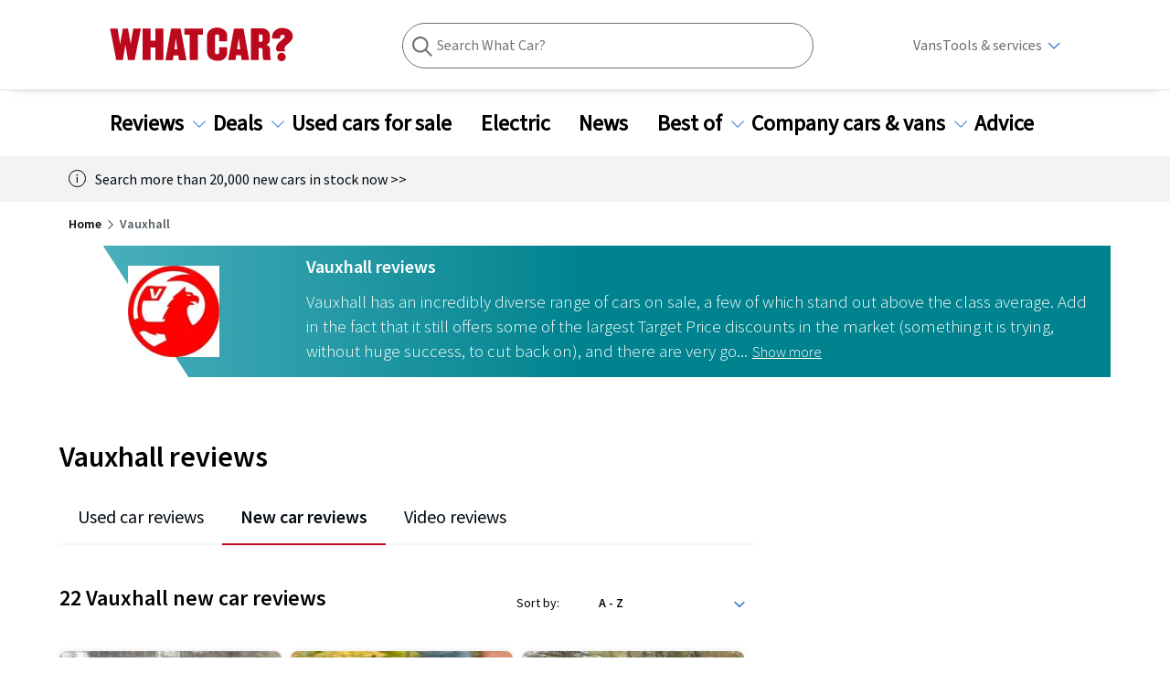

--- FILE ---
content_type: text/html; charset=utf-8
request_url: https://www.whatcar.com/make/vauxhall
body_size: 309479
content:
<!DOCTYPE html><html><head><meta charSet="utf-8"/><meta name="viewport" content="width=1200"/><title>Vauxhall | Latest Reviews, News &amp; Features | What Car?</title><meta name="title" content="Vauxhall | Latest Reviews, News &amp; Features"/><meta property="og:title" content="Vauxhall | Latest Reviews, News &amp; Features"/><meta property="og:url" content="https://www.whatcar.com/make/vauxhall"/><meta name="description" content="Read the latest Vauxhall new car reviews, put through their paces by our team of expert road testers, covering performance, depreciation, servicing cost, reliability and buying advice."/><meta property="og:description" content="Read the latest Vauxhall new car reviews, put through their paces by our team of expert road testers, covering performance, depreciation, servicing cost, reliability and buying advice."/><meta name="twitter:description" content="Read the latest Vauxhall new car reviews, put through their paces by our team of expert road testers, covering performance, depreciation, servicing cost, reliability and buying advice."/><meta name="next-head-count" content="9"/><link rel="icon" href="/favicon.ico"/><link rel="preconnect" href="https://securepubads.g.doubleclick.net"/><link rel="preconnect" href="https://tpc.googlesyndication.com"/><link rel="preconnect" href="https://tags.crwdcntrl.net"/><link rel="preconnect" href="https://bcp.crwdcntrl.net"/><link rel="preconnect" href="https://www.googletagmanager.com"/><link rel="preconnect" href="https://www.google-analytics.com"/><link rel="preconnect" href="https://fonts.googleapis.com"/><link rel="preconnect" href="https://fonts.gstatic.com"/><link rel="preload" href="/fonts/ClearSans-Regular-Reduced.woff2" as="font" type="font/woff2" crossorigin="anonymous"/><link rel="preload" href="/fonts/ClearSans-Bold.woff2" as="font" type="font/woff2" crossorigin="anonymous"/><link rel="preconnect" href="https://cdn.cookielaw.org"/><link rel="preconnect" href="https://media.whatcar.com/"/><script defer="">
            ;window.NREUM||(NREUM={});NREUM.init={distributed_tracing:{enabled:true},privacy:{cookies_enabled:true},ajax:{deny_list:["bam.nr-data.net"]}};

;NREUM.loader_config={accountID:"4374246",trustKey:"4374246",agentID:"1589010920",licenseKey:"NRJS-20401937cb4958479d5",applicationID:"1589010920"};
;NREUM.info={beacon:"bam.nr-data.net",errorBeacon:"bam.nr-data.net",licenseKey:"NRJS-20401937cb4958479d5",applicationID:"1589010920",sa:1};
;/*! For license information please see nr-loader-spa-1.270.3.min.js.LICENSE.txt */
(()=>{var e,t,r={8122:(e,t,r)=>{"use strict";r.d(t,{a:()=>i});var n=r(944);function i(e,t){try{if(!e||"object"!=typeof e)return(0,n.R)(3);if(!t||"object"!=typeof t)return(0,n.R)(4);const r=Object.create(Object.getPrototypeOf(t),Object.getOwnPropertyDescriptors(t)),o=0===Object.keys(r).length?e:r;for(let a in o)if(void 0!==e[a])try{if(null===e[a]){r[a]=null;continue}Array.isArray(e[a])&&Array.isArray(t[a])?r[a]=Array.from(new Set([...e[a],...t[a]])):"object"==typeof e[a]&&"object"==typeof t[a]?r[a]=i(e[a],t[a]):r[a]=e[a]}catch(e){(0,n.R)(1,e)}return r}catch(e){(0,n.R)(2,e)}}},2555:(e,t,r)=>{"use strict";r.d(t,{Vp:()=>c,fn:()=>s,x1:()=>u});var n=r(384),i=r(8122);const o={beacon:n.NT.beacon,errorBeacon:n.NT.errorBeacon,licenseKey:void 0,applicationID:void 0,sa:void 0,queueTime:void 0,applicationTime:void 0,ttGuid:void 0,user:void 0,account:void 0,product:void 0,extra:void 0,jsAttributes:{},userAttributes:void 0,atts:void 0,transactionName:void 0,tNamePlain:void 0},a={};function s(e){try{const t=c(e);return!!t.licenseKey&&!!t.errorBeacon&&!!t.applicationID}catch(e){return!1}}function c(e){if(!e)throw new Error("All info objects require an agent identifier!");if(!a[e])throw new Error("Info for ".concat(e," was never set"));return a[e]}function u(e,t){if(!e)throw new Error("All info objects require an agent identifier!");a[e]=(0,i.a)(t,o);const r=(0,n.nY)(e);r&&(r.info=a[e])}},9417:(e,t,r)=>{"use strict";r.d(t,{D0:()=>h,gD:()=>g,xN:()=>p});var n=r(993);const i=e=>{if(!e||"string"!=typeof e)return!1;try{document.createDocumentFragment().querySelector(e)}catch{return!1}return!0};var o=r(2614),a=r(944),s=r(384),c=r(8122);const u="[data-nr-mask]",d=()=>{const e={mask_selector:"*",block_selector:"[data-nr-block]",mask_input_options:{color:!1,date:!1,"datetime-local":!1,email:!1,month:!1,number:!1,range:!1,search:!1,tel:!1,text:!1,time:!1,url:!1,week:!1,textarea:!1,select:!1,password:!0}};return{ajax:{deny_list:void 0,block_internal:!0,enabled:!0,harvestTimeSeconds:10,autoStart:!0},distributed_tracing:{enabled:void 0,exclude_newrelic_header:void 0,cors_use_newrelic_header:void 0,cors_use_tracecontext_headers:void 0,allowed_origins:void 0},feature_flags:[],generic_events:{enabled:!0,harvestTimeSeconds:30,autoStart:!0},harvest:{tooManyRequestsDelay:60},jserrors:{enabled:!0,harvestTimeSeconds:10,autoStart:!0},logging:{enabled:!0,harvestTimeSeconds:10,autoStart:!0,level:n.p_.INFO},metrics:{enabled:!0,autoStart:!0},obfuscate:void 0,page_action:{enabled:!0},user_actions:{enabled:!0},page_view_event:{enabled:!0,autoStart:!0},page_view_timing:{enabled:!0,harvestTimeSeconds:30,autoStart:!0},privacy:{cookies_enabled:!0},proxy:{assets:void 0,beacon:void 0},session:{expiresMs:o.wk,inactiveMs:o.BB},session_replay:{autoStart:!0,enabled:!1,harvestTimeSeconds:60,preload:!1,sampling_rate:10,error_sampling_rate:100,collect_fonts:!1,inline_images:!1,fix_stylesheets:!0,mask_all_inputs:!0,get mask_text_selector(){return e.mask_selector},set mask_text_selector(t){i(t)?e.mask_selector="".concat(t,",").concat(u):""===t||null===t?e.mask_selector=u:(0,a.R)(5,t)},get block_class(){return"nr-block"},get ignore_class(){return"nr-ignore"},get mask_text_class(){return"nr-mask"},get block_selector(){return e.block_selector},set block_selector(t){i(t)?e.block_selector+=",".concat(t):""!==t&&(0,a.R)(6,t)},get mask_input_options(){return e.mask_input_options},set mask_input_options(t){t&&"object"==typeof t?e.mask_input_options={...t,password:!0}:(0,a.R)(7,t)}},session_trace:{enabled:!0,harvestTimeSeconds:10,autoStart:!0},soft_navigations:{enabled:!0,harvestTimeSeconds:10,autoStart:!0},spa:{enabled:!0,harvestTimeSeconds:10,autoStart:!0},ssl:void 0}},l={},f="All configuration objects require an agent identifier!";function h(e){if(!e)throw new Error(f);if(!l[e])throw new Error("Configuration for ".concat(e," was never set"));return l[e]}function p(e,t){if(!e)throw new Error(f);l[e]=(0,c.a)(t,d());const r=(0,s.nY)(e);r&&(r.init=l[e])}function g(e,t){if(!e)throw new Error(f);var r=h(e);if(r){for(var n=t.split("."),i=0;i<n.length-1;i++)if("object"!=typeof(r=r[n[i]]))return;r=r[n[n.length-1]]}return r}},5603:(e,t,r)=>{"use strict";r.d(t,{a:()=>c,o:()=>s});var n=r(384),i=r(8122);const o={accountID:void 0,trustKey:void 0,agentID:void 0,licenseKey:void 0,applicationID:void 0,xpid:void 0},a={};function s(e){if(!e)throw new Error("All loader-config objects require an agent identifier!");if(!a[e])throw new Error("LoaderConfig for ".concat(e," was never set"));return a[e]}function c(e,t){if(!e)throw new Error("All loader-config objects require an agent identifier!");a[e]=(0,i.a)(t,o);const r=(0,n.nY)(e);r&&(r.loader_config=a[e])}},3371:(e,t,r)=>{"use strict";r.d(t,{V:()=>f,f:()=>l});var n=r(8122),i=r(384),o=r(6154),a=r(9324);let s=0;const c={buildEnv:a.F3,distMethod:a.Xs,version:a.xv,originTime:o.WN},u={customTransaction:void 0,disabled:!1,isolatedBacklog:!1,loaderType:void 0,maxBytes:3e4,onerror:void 0,ptid:void 0,releaseIds:{},appMetadata:{},session:void 0,denyList:void 0,timeKeeper:void 0,obfuscator:void 0},d={};function l(e){if(!e)throw new Error("All runtime objects require an agent identifier!");if(!d[e])throw new Error("Runtime for ".concat(e," was never set"));return d[e]}function f(e,t){if(!e)throw new Error("All runtime objects require an agent identifier!");d[e]={...(0,n.a)(t,u),...c},Object.hasOwnProperty.call(d[e],"harvestCount")||Object.defineProperty(d[e],"harvestCount",{get:()=>++s});const r=(0,i.nY)(e);r&&(r.runtime=d[e])}},9324:(e,t,r)=>{"use strict";r.d(t,{F3:()=>i,Xs:()=>o,Yq:()=>a,xv:()=>n});const n="1.270.3",i="PROD",o="CDN",a="2.0.0-alpha.12"},6154:(e,t,r)=>{"use strict";r.d(t,{A4:()=>s,OF:()=>d,RI:()=>i,WN:()=>h,bv:()=>o,gm:()=>a,lR:()=>f,m:()=>u,mw:()=>c,sb:()=>l});var n=r(1863);const i="undefined"!=typeof window&&!!window.document,o="undefined"!=typeof WorkerGlobalScope&&("undefined"!=typeof self&&self instanceof WorkerGlobalScope&&self.navigator instanceof WorkerNavigator||"undefined"!=typeof globalThis&&globalThis instanceof WorkerGlobalScope&&globalThis.navigator instanceof WorkerNavigator),a=i?window:"undefined"!=typeof WorkerGlobalScope&&("undefined"!=typeof self&&self instanceof WorkerGlobalScope&&self||"undefined"!=typeof globalThis&&globalThis instanceof WorkerGlobalScope&&globalThis),s="complete"===a?.document?.readyState,c=Boolean("hidden"===a?.document?.visibilityState),u=""+a?.location,d=/iPad|iPhone|iPod/.test(a.navigator?.userAgent),l=d&&"undefined"==typeof SharedWorker,f=(()=>{const e=a.navigator?.userAgent?.match(/Firefox[/s](d+.d+)/);return Array.isArray(e)&&e.length>=2?+e[1]:0})(),h=Date.now()-(0,n.t)()},7295:(e,t,r)=>{"use strict";r.d(t,{Xv:()=>a,gX:()=>i,iW:()=>o});var n=[];function i(e){if(!e||o(e))return!1;if(0===n.length)return!0;for(var t=0;t<n.length;t++){var r=n[t];if("*"===r.hostname)return!1;if(s(r.hostname,e.hostname)&&c(r.pathname,e.pathname))return!1}return!0}function o(e){return void 0===e.hostname}function a(e){if(n=[],e&&e.length)for(var t=0;t<e.length;t++){let r=e[t];if(!r)continue;0===r.indexOf("http://")?r=r.substring(7):0===r.indexOf("https://")&&(r=r.substring(8));const i=r.indexOf("/");let o,a;i>0?(o=r.substring(0,i),a=r.substring(i)):(o=r,a="");let[s]=o.split(":");n.push({hostname:s,pathname:a})}}function s(e,t){return!(e.length>t.length)&&t.indexOf(e)===t.length-e.length}function c(e,t){return 0===e.indexOf("/")&&(e=e.substring(1)),0===t.indexOf("/")&&(t=t.substring(1)),""===e||e===t}},1687:(e,t,r)=>{"use strict";r.d(t,{Ak:()=>c,Ze:()=>l,x3:()=>u});var n=r(7836),i=r(3606),o=r(860),a=r(2646);const s={};function c(e,t){const r={staged:!1,priority:o.P[t]||0};d(e),s[e].get(t)||s[e].set(t,r)}function u(e,t){e&&s[e]&&(s[e].get(t)&&s[e].delete(t),h(e,t,!1),s[e].size&&f(e))}function d(e){if(!e)throw new Error("agentIdentifier required");s[e]||(s[e]=new Map)}function l(e="",t="feature",r=!1){if(d(e),!e||!s[e].get(t)||r)return h(e,t);s[e].get(t).staged=!0,f(e)}function f(e){const t=Array.from(s[e]);t.every((([e,t])=>t.staged))&&(t.sort(((e,t)=>e[1].priority-t[1].priority)),t.forEach((([t])=>{s[e].delete(t),h(e,t)})))}function h(e,t,r=!0){const o=e?n.ee.get(e):n.ee,s=i.i.handlers;if(!o.aborted&&o.backlog&&s){if(r){const e=o.backlog[t],r=s[t];if(r){for(let t=0;e&&t<e.length;++t)p(e[t],r);Object.entries(r).forEach((([e,t])=>{Object.values(t||{}).forEach((t=>{t[0]?.on&&t[0]?.context()instanceof a.y&&t[0].on(e,t[1])}))}))}}o.isolatedBacklog||delete s[t],o.backlog[t]=null,o.emit("drain-"+t,[])}}function p(e,t){var r=e[1];Object.values(t[r]||{}).forEach((t=>{var r=e[0];if(t[0]===r){var n=t[1],i=e[3],o=e[2];n.apply(i,o)}}))}},7836:(e,t,r)=>{"use strict";r.d(t,{P:()=>c,ee:()=>u});var n=r(384),i=r(8990),o=r(3371),a=r(2646),s=r(5607);const c="nr@context:".concat(s.W),u=function e(t,r){var n={},s={},d={},l=!1;try{l=16===r.length&&(0,o.f)(r).isolatedBacklog}catch(e){}var f={on:p,addEventListener:p,removeEventListener:function(e,t){var r=n[e];if(!r)return;for(var i=0;i<r.length;i++)r[i]===t&&r.splice(i,1)},emit:function(e,r,n,i,o){!1!==o&&(o=!0);if(u.aborted&&!i)return;t&&o&&t.emit(e,r,n);for(var a=h(n),c=g(e),d=c.length,l=0;l<d;l++)c[l].apply(a,r);var p=v()[s[e]];p&&p.push([f,e,r,a]);return a},get:m,listeners:g,context:h,buffer:function(e,t){const r=v();if(t=t||"feature",f.aborted)return;Object.entries(e||{}).forEach((([e,n])=>{s[n]=t,t in r||(r[t]=[])}))},abort:function(){f._aborted=!0,Object.keys(f.backlog).forEach((e=>{delete f.backlog[e]}))},isBuffering:function(e){return!!v()[s[e]]},debugId:r,backlog:l?{}:t&&"object"==typeof t.backlog?t.backlog:{},isolatedBacklog:l};return Object.defineProperty(f,"aborted",{get:()=>{let e=f._aborted||!1;return e||(t&&(e=t.aborted),e)}}),f;function h(e){return e&&e instanceof a.y?e:e?(0,i.I)(e,c,(()=>new a.y(c))):new a.y(c)}function p(e,t){n[e]=g(e).concat(t)}function g(e){return n[e]||[]}function m(t){return d[t]=d[t]||e(f,t)}function v(){return f.backlog}}(void 0,"globalEE"),d=(0,n.Zm)();d.ee||(d.ee=u)},2646:(e,t,r)=>{"use strict";r.d(t,{y:()=>n});class n{constructor(e){this.contextId=e}}},9908:(e,t,r)=>{"use strict";r.d(t,{d:()=>n,p:()=>i});var n=r(7836).ee.get("handle");function i(e,t,r,i,o){o?(o.buffer([e],i),o.emit(e,t,r)):(n.buffer([e],i),n.emit(e,t,r))}},3606:(e,t,r)=>{"use strict";r.d(t,{i:()=>o});var n=r(9908);o.on=a;var i=o.handlers={};function o(e,t,r,o){a(o||n.d,i,e,t,r)}function a(e,t,r,i,o){o||(o="feature"),e||(e=n.d);var a=t[o]=t[o]||{};(a[r]=a[r]||[]).push([e,i])}},3878:(e,t,r)=>{"use strict";function n(e,t){return{capture:e,passive:!1,signal:t}}function i(e,t,r=!1,i){window.addEventListener(e,t,n(r,i))}function o(e,t,r=!1,i){document.addEventListener(e,t,n(r,i))}r.d(t,{DD:()=>o,jT:()=>n,sp:()=>i})},5607:(e,t,r)=>{"use strict";r.d(t,{W:()=>n});const n=(0,r(9566).bz)()},9566:(e,t,r)=>{"use strict";r.d(t,{LA:()=>s,ZF:()=>c,bz:()=>a,el:()=>u});var n=r(6154);const i="xxxxxxxx-xxxx-4xxx-yxxx-xxxxxxxxxxxx";function o(e,t){return e?15&e[t]:16*Math.random()|0}function a(){const e=n.gm?.crypto||n.gm?.msCrypto;let t,r=0;return e&&e.getRandomValues&&(t=e.getRandomValues(new Uint8Array(30))),i.split("").map((e=>"x"===e?o(t,r++).toString(16):"y"===e?(3&o()|8).toString(16):e)).join("")}function s(e){const t=n.gm?.crypto||n.gm?.msCrypto;let r,i=0;t&&t.getRandomValues&&(r=t.getRandomValues(new Uint8Array(e)));const a=[];for(var s=0;s<e;s++)a.push(o(r,i++).toString(16));return a.join("")}function c(){return s(16)}function u(){return s(32)}},2614:(e,t,r)=>{"use strict";r.d(t,{BB:()=>a,H3:()=>n,g:()=>u,iL:()=>c,tS:()=>s,uh:()=>i,wk:()=>o});const n="NRBA",i="SESSION",o=144e5,a=18e5,s={STARTED:"session-started",PAUSE:"session-pause",RESET:"session-reset",RESUME:"session-resume",UPDATE:"session-update"},c={SAME_TAB:"same-tab",CROSS_TAB:"cross-tab"},u={OFF:0,FULL:1,ERROR:2}},1863:(e,t,r)=>{"use strict";function n(){return Math.floor(performance.now())}r.d(t,{t:()=>n})},7485:(e,t,r)=>{"use strict";r.d(t,{D:()=>i});var n=r(6154);function i(e){if(0===(e||"").indexOf("data:"))return{protocol:"data"};try{const t=new URL(e,location.href),r={port:t.port,hostname:t.hostname,pathname:t.pathname,search:t.search,protocol:t.protocol.slice(0,t.protocol.indexOf(":")),sameOrigin:t.protocol===n.gm?.location?.protocol&&t.host===n.gm?.location?.host};return r.port&&""!==r.port||("http:"===t.protocol&&(r.port="80"),"https:"===t.protocol&&(r.port="443")),r.pathname&&""!==r.pathname?r.pathname.startsWith("/")||(r.pathname="/".concat(r.pathname)):r.pathname="/",r}catch(e){return{}}}},944:(e,t,r)=>{"use strict";function n(e,t){"function"==typeof console.debug&&console.debug("New Relic Warning: https://github.com/newrelic/newrelic-browser-agent/blob/main/docs/warning-codes.md#".concat(e),t)}r.d(t,{R:()=>n})},5284:(e,t,r)=>{"use strict";r.d(t,{t:()=>c,B:()=>s});var n=r(7836),i=r(6154);const o="newrelic";const a=new Set,s={};function c(e,t){const r=n.ee.get(t);s[t]??={},e&&"object"==typeof e&&(a.has(t)||(r.emit("rumresp",[e]),s[t]=e,a.add(t),function(e={}){try{i.gm.dispatchEvent(new CustomEvent(o,{detail:e}))}catch(e){}}({loaded:!0})))}},8990:(e,t,r)=>{"use strict";r.d(t,{I:()=>i});var n=Object.prototype.hasOwnProperty;function i(e,t,r){if(n.call(e,t))return e[t];var i=r();if(Object.defineProperty&&Object.keys)try{return Object.defineProperty(e,t,{value:i,writable:!0,enumerable:!1}),i}catch(e){}return e[t]=i,i}},6389:(e,t,r)=>{"use strict";function n(e,t=500,r={}){const n=r?.leading||!1;let i;return(...r)=>{n&&void 0===i&&(e.apply(this,r),i=setTimeout((()=>{i=clearTimeout(i)}),t)),n||(clearTimeout(i),i=setTimeout((()=>{e.apply(this,r)}),t))}}function i(e){let t=!1;return(...r)=>{t||(t=!0,e.apply(this,r))}}r.d(t,{J:()=>i,s:()=>n})},3304:(e,t,r)=>{"use strict";r.d(t,{A:()=>o});var n=r(7836);const i=()=>{const e=new WeakSet;return(t,r)=>{if("object"==typeof r&&null!==r){if(e.has(r))return;e.add(r)}return r}};function o(e){try{return JSON.stringify(e,i())??""}catch(e){try{n.ee.emit("internal-error",[e])}catch(e){}return""}}},5289:(e,t,r)=>{"use strict";r.d(t,{GG:()=>o,sB:()=>a});var n=r(3878);function i(){return"undefined"==typeof document||"complete"===document.readyState}function o(e,t){if(i())return e();(0,n.sp)("load",e,t)}function a(e){if(i())return e();(0,n.DD)("DOMContentLoaded",e)}},384:(e,t,r)=>{"use strict";r.d(t,{NT:()=>o,US:()=>d,Zm:()=>a,bQ:()=>c,dV:()=>s,nY:()=>u,pV:()=>l});var n=r(6154),i=r(1863);const o={beacon:"bam.nr-data.net",errorBeacon:"bam.nr-data.net"};function a(){return n.gm.NREUM||(n.gm.NREUM={}),void 0===n.gm.newrelic&&(n.gm.newrelic=n.gm.NREUM),n.gm.NREUM}function s(){let e=a();return e.o||(e.o={ST:n.gm.setTimeout,SI:n.gm.setImmediate,CT:n.gm.clearTimeout,XHR:n.gm.XMLHttpRequest,REQ:n.gm.Request,EV:n.gm.Event,PR:n.gm.Promise,MO:n.gm.MutationObserver,FETCH:n.gm.fetch,WS:n.gm.WebSocket}),e}function c(e,t){let r=a();r.initializedAgents??={},t.initializedAt={ms:(0,i.t)(),date:new Date},r.initializedAgents[e]=t}function u(e){let t=a();return t.initializedAgents?.[e]}function d(e,t){a()[e]=t}function l(){return function(){let e=a();const t=e.info||{};e.info={beacon:o.beacon,errorBeacon:o.errorBeacon,...t}}(),function(){let e=a();const t=e.init||{};e.init={...t}}(),s(),function(){let e=a();const t=e.loader_config||{};e.loader_config={...t}}(),a()}},2843:(e,t,r)=>{"use strict";r.d(t,{u:()=>i});var n=r(3878);function i(e,t=!1,r,i){(0,n.DD)("visibilitychange",(function(){if(t)return void("hidden"===document.visibilityState&&e());e(document.visibilityState)}),r,i)}},8139:(e,t,r)=>{"use strict";r.d(t,{u:()=>f});var n=r(7836),i=r(3434),o=r(8990),a=r(6154);const s={},c=a.gm.XMLHttpRequest,u="addEventListener",d="removeEventListener",l="nr@wrapped:".concat(n.P);function f(e){var t=function(e){return(e||n.ee).get("events")}(e);if(s[t.debugId]++)return t;s[t.debugId]=1;var r=(0,i.YM)(t,!0);function f(e){r.inPlace(e,[u,d],"-",p)}function p(e,t){return e[1]}return"getPrototypeOf"in Object&&(a.RI&&h(document,f),h(a.gm,f),h(c.prototype,f)),t.on(u+"-start",(function(e,t){var n=e[1];if(null!==n&&("function"==typeof n||"object"==typeof n)){var i=(0,o.I)(n,l,(function(){var e={object:function(){if("function"!=typeof n.handleEvent)return;return n.handleEvent.apply(n,arguments)},function:n}[typeof n];return e?r(e,"fn-",null,e.name||"anonymous"):n}));this.wrapped=e[1]=i}})),t.on(d+"-start",(function(e){e[1]=this.wrapped||e[1]})),t}function h(e,t,...r){let n=e;for(;"object"==typeof n&&!Object.prototype.hasOwnProperty.call(n,u);)n=Object.getPrototypeOf(n);n&&t(n,...r)}},3434:(e,t,r)=>{"use strict";r.d(t,{Jt:()=>o,YM:()=>c});var n=r(7836),i=r(5607);const o="nr@original:".concat(i.W);var a=Object.prototype.hasOwnProperty,s=!1;function c(e,t){return e||(e=n.ee),r.inPlace=function(e,t,n,i,o){n||(n="");const a="-"===n.charAt(0);for(let s=0;s<t.length;s++){const c=t[s],u=e[c];d(u)||(e[c]=r(u,a?c+n:n,i,c,o))}},r.flag=o,r;function r(t,r,n,s,c){return d(t)?t:(r||(r=""),nrWrapper[o]=t,function(e,t,r){if(Object.defineProperty&&Object.keys)try{return Object.keys(e).forEach((function(r){Object.defineProperty(t,r,{get:function(){return e[r]},set:function(t){return e[r]=t,t}})})),t}catch(e){u([e],r)}for(var n in e)a.call(e,n)&&(t[n]=e[n])}(t,nrWrapper,e),nrWrapper);function nrWrapper(){var o,a,d,l;try{a=this,o=[...arguments],d="function"==typeof n?n(o,a):n||{}}catch(t){u([t,"",[o,a,s],d],e)}i(r+"start",[o,a,s],d,c);try{return l=t.apply(a,o)}catch(e){throw i(r+"err",[o,a,e],d,c),e}finally{i(r+"end",[o,a,l],d,c)}}}function i(r,n,i,o){if(!s||t){var a=s;s=!0;try{e.emit(r,n,i,t,o)}catch(t){u([t,r,n,i],e)}s=a}}}function u(e,t){t||(t=n.ee);try{t.emit("internal-error",e)}catch(e){}}function d(e){return!(e&&"function"==typeof e&&e.apply&&!e[o])}},9300:(e,t,r)=>{"use strict";r.d(t,{T:()=>n});const n=r(860).K.ajax},3333:(e,t,r)=>{"use strict";r.d(t,{TZ:()=>n,Zp:()=>i,mq:()=>s,nf:()=>a,qN:()=>o});const n=r(860).K.genericEvents,i=["auxclick","click","copy","keydown","paste","scrollend"],o=["focus","blur"],a=4,s=1e3},6774:(e,t,r)=>{"use strict";r.d(t,{T:()=>n});const n=r(860).K.jserrors},993:(e,t,r)=>{"use strict";r.d(t,{ET:()=>o,TZ:()=>a,p_:()=>i});var n=r(860);const i={ERROR:"ERROR",WARN:"WARN",INFO:"INFO",DEBUG:"DEBUG",TRACE:"TRACE"},o="log",a=n.K.logging},3785:(e,t,r)=>{"use strict";r.d(t,{R:()=>c,b:()=>u});var n=r(9908),i=r(1863),o=r(860),a=r(3969),s=r(993);function c(e,t,r={},c=s.p_.INFO){(0,n.p)(a.xV,["API/logging/".concat(c.toLowerCase(),"/called")],void 0,o.K.metrics,e),(0,n.p)(s.ET,[(0,i.t)(),t,r,c],void 0,o.K.logging,e)}function u(e){return"string"==typeof e&&Object.values(s.p_).some((t=>t===e.toUpperCase().trim()))}},3969:(e,t,r)=>{"use strict";r.d(t,{TZ:()=>n,XG:()=>s,rs:()=>i,xV:()=>a,z_:()=>o});const n=r(860).K.metrics,i="sm",o="cm",a="storeSupportabilityMetrics",s="storeEventMetrics"},6630:(e,t,r)=>{"use strict";r.d(t,{T:()=>n});const n=r(860).K.pageViewEvent},782:(e,t,r)=>{"use strict";r.d(t,{T:()=>n});const n=r(860).K.pageViewTiming},6344:(e,t,r)=>{"use strict";r.d(t,{BB:()=>d,G4:()=>o,Qb:()=>l,TZ:()=>i,Ug:()=>a,_s:()=>s,bc:()=>u,yP:()=>c});var n=r(2614);const i=r(860).K.sessionReplay,o={RECORD:"recordReplay",PAUSE:"pauseReplay",REPLAY_RUNNING:"replayRunning",ERROR_DURING_REPLAY:"errorDuringReplay"},a=.12,s={DomContentLoaded:0,Load:1,FullSnapshot:2,IncrementalSnapshot:3,Meta:4,Custom:5},c={[n.g.ERROR]:15e3,[n.g.FULL]:3e5,[n.g.OFF]:0},u={RESET:{message:"Session was reset",sm:"Reset"},IMPORT:{message:"Recorder failed to import",sm:"Import"},TOO_MANY:{message:"429: Too Many Requests",sm:"Too-Many"},TOO_BIG:{message:"Payload was too large",sm:"Too-Big"},CROSS_TAB:{message:"Session Entity was set to OFF on another tab",sm:"Cross-Tab"},ENTITLEMENTS:{message:"Session Replay is not allowed and will not be started",sm:"Entitlement"}},d=5e3,l={API:"api"}},5270:(e,t,r)=>{"use strict";r.d(t,{Aw:()=>c,CT:()=>u,SR:()=>s});var n=r(384),i=r(9417),o=r(7767),a=r(6154);function s(e){return!!(0,n.dV)().o.MO&&(0,o.V)(e)&&!0===(0,i.gD)(e,"session_trace.enabled")}function c(e){return!0===(0,i.gD)(e,"session_replay.preload")&&s(e)}function u(e,t){const r=t.correctAbsoluteTimestamp(e);return{originalTimestamp:e,correctedTimestamp:r,timestampDiff:e-r,originTime:a.WN,correctedOriginTime:t.correctedOriginTime,originTimeDiff:Math.floor(a.WN-t.correctedOriginTime)}}},3738:(e,t,r)=>{"use strict";r.d(t,{He:()=>i,Kp:()=>s,Lc:()=>u,Rz:()=>d,TZ:()=>n,bD:()=>o,d3:()=>a,jx:()=>l,uP:()=>c});const n=r(860).K.sessionTrace,i="bstResource",o="resource",a="-start",s="-end",c="fn"+a,u="fn"+s,d="pushState",l=1e3},3962:(e,t,r)=>{"use strict";r.d(t,{AM:()=>o,O2:()=>s,Qu:()=>c,TZ:()=>a,ih:()=>u,tC:()=>i});var n=r(860);const i=["click","keydown","submit"],o="api",a=n.K.softNav,s={INITIAL_PAGE_LOAD:"",ROUTE_CHANGE:1,UNSPECIFIED:2},c={INTERACTION:1,AJAX:2,CUSTOM_END:3,CUSTOM_TRACER:4},u={IP:"in progress",FIN:"finished",CAN:"cancelled"}},7378:(e,t,r)=>{"use strict";r.d(t,{$p:()=>x,BR:()=>b,Kp:()=>R,L3:()=>y,Lc:()=>c,NC:()=>o,SG:()=>d,TZ:()=>i,U6:()=>p,UT:()=>m,d3:()=>w,dT:()=>f,e5:()=>A,gx:()=>v,l9:()=>l,oW:()=>h,op:()=>g,rw:()=>u,tH:()=>E,uP:()=>s,wW:()=>T,xq:()=>a});var n=r(384);const i=r(860).K.spa,o=["click","submit","keypress","keydown","keyup","change"],a=999,s="fn-start",c="fn-end",u="cb-start",d="api-ixn-",l="remaining",f="interaction",h="spaNode",p="jsonpNode",g="fetch-start",m="fetch-done",v="fetch-body-",b="jsonp-end",y=(0,n.dV)().o.ST,w="-start",R="-end",x="-body",T="cb"+R,A="jsTime",E="fetch"},4234:(e,t,r)=>{"use strict";r.d(t,{W:()=>o});var n=r(7836),i=r(1687);class o{constructor(e,t){this.agentIdentifier=e,this.ee=n.ee.get(e),this.featureName=t,this.blocked=!1}deregisterDrain(){(0,i.x3)(this.agentIdentifier,this.featureName)}}},7767:(e,t,r)=>{"use strict";r.d(t,{V:()=>o});var n=r(9417),i=r(6154);const o=e=>i.RI&&!0===(0,n.gD)(e,"privacy.cookies_enabled")},425:(e,t,r)=>{"use strict";r.d(t,{j:()=>j});var n=r(860),i=r(2555),o=r(3371),a=r(9908),s=r(7836),c=r(1687),u=r(5289),d=r(6154),l=r(944),f=r(3969),h=r(384),p=r(6344);const g=["setErrorHandler","finished","addToTrace","addRelease","addPageAction","setCurrentRouteName","setPageViewName","setCustomAttribute","interaction","noticeError","setUserId","setApplicationVersion","start",p.G4.RECORD,p.G4.PAUSE,"log","wrapLogger"],m=["setErrorHandler","finished","addToTrace","addRelease"];var v=r(1863),b=r(2614),y=r(993),w=r(3785),R=r(2646),x=r(3434);function T(e,t,r,n){if("object"!=typeof t||!t||"string"!=typeof r||!r||"function"!=typeof t[r])return(0,l.R)(29);const i=function(e){return(e||s.ee).get("logger")}(e),o=(0,x.YM)(i),a=new R.y(s.P);return a.level=n.level,a.customAttributes=n.customAttributes,o.inPlace(t,[r],"wrap-logger-",a),i}function A(){const e=(0,h.pV)();g.forEach((t=>{e[t]=(...r)=>function(t,...r){let n=[];return Object.values(e.initializedAgents).forEach((e=>{e&&e.api?e.exposed&&e.api[t]&&n.push(e.api[t](...r)):(0,l.R)(38,t)})),n.length>1?n:n[0]}(t,...r)}))}const E={};var S=r(9417),N=r(5603),O=r(5284);const I=e=>{const t=e.startsWith("http");e+="/",r.p=t?e:"https://"+e};let _=!1;function j(e,t={},g,R){let{init:x,info:j,loader_config:P,runtime:C={},exposed:k=!0}=t;C.loaderType=g;const L=(0,h.pV)();j||(x=L.init,j=L.info,P=L.loader_config),(0,S.xN)(e.agentIdentifier,x||{}),(0,N.a)(e.agentIdentifier,P||{}),j.jsAttributes??={},d.bv&&(j.jsAttributes.isWorker=!0),(0,i.x1)(e.agentIdentifier,j);const H=(0,S.D0)(e.agentIdentifier),D=[j.beacon,j.errorBeacon];_||(H.proxy.assets&&(I(H.proxy.assets),D.push(H.proxy.assets)),H.proxy.beacon&&D.push(H.proxy.beacon),A(),(0,h.US)("activatedFeatures",O.B),e.runSoftNavOverSpa&&=!0===H.soft_navigations.enabled&&H.feature_flags.includes("soft_nav")),C.denyList=[...H.ajax.deny_list||[],...H.ajax.block_internal?D:[]],C.ptid=e.agentIdentifier,(0,o.V)(e.agentIdentifier,C),e.ee=s.ee.get(e.agentIdentifier),void 0===e.api&&(e.api=function(e,t,h=!1){t||(0,c.Ak)(e,"api");const g={};var R=s.ee.get(e),x=R.get("tracer");E[e]=b.g.OFF,R.on(p.G4.REPLAY_RUNNING,(t=>{E[e]=t}));var A="api-",S=A+"ixn-";function N(t,r,n,o){const a=(0,i.Vp)(e);return null===r?delete a.jsAttributes[t]:(0,i.x1)(e,{...a,jsAttributes:{...a.jsAttributes,[t]:r}}),_(A,n,!0,o||null===r?"session":void 0)(t,r)}function O(){}g.log=function(e,{customAttributes:t={},level:r=y.p_.INFO}={}){(0,a.p)(f.xV,["API/log/called"],void 0,n.K.metrics,R),(0,w.R)(R,e,t,r)},g.wrapLogger=(e,t,{customAttributes:r={},level:i=y.p_.INFO}={})=>{(0,a.p)(f.xV,["API/wrapLogger/called"],void 0,n.K.metrics,R),T(R,e,t,{customAttributes:r,level:i})},m.forEach((e=>{g[e]=_(A,e,!0,"api")})),g.addPageAction=_(A,"addPageAction",!0,n.K.genericEvents),g.setPageViewName=function(t,r){if("string"==typeof t)return"/"!==t.charAt(0)&&(t="/"+t),(0,o.f)(e).customTransaction=(r||"http://custom.transaction")+t,_(A,"setPageViewName",!0)()},g.setCustomAttribute=function(e,t,r=!1){if("string"==typeof e){if(["string","number","boolean"].includes(typeof t)||null===t)return N(e,t,"setCustomAttribute",r);(0,l.R)(40,typeof t)}else(0,l.R)(39,typeof e)},g.setUserId=function(e){if("string"==typeof e||null===e)return N("enduser.id",e,"setUserId",!0);(0,l.R)(41,typeof e)},g.setApplicationVersion=function(e){if("string"==typeof e||null===e)return N("application.version",e,"setApplicationVersion",!1);(0,l.R)(42,typeof e)},g.start=()=>{try{(0,a.p)(f.xV,["API/start/called"],void 0,n.K.metrics,R),R.emit("manual-start-all")}catch(e){(0,l.R)(23,e)}},g[p.G4.RECORD]=function(){(0,a.p)(f.xV,["API/recordReplay/called"],void 0,n.K.metrics,R),(0,a.p)(p.G4.RECORD,[],void 0,n.K.sessionReplay,R)},g[p.G4.PAUSE]=function(){(0,a.p)(f.xV,["API/pauseReplay/called"],void 0,n.K.metrics,R),(0,a.p)(p.G4.PAUSE,[],void 0,n.K.sessionReplay,R)},g.interaction=function(e){return(new O).get("object"==typeof e?e:{})};const I=O.prototype={createTracer:function(e,t){var r={},i=this,o="function"==typeof t;return(0,a.p)(f.xV,["API/createTracer/called"],void 0,n.K.metrics,R),h||(0,a.p)(S+"tracer",[(0,v.t)(),e,r],i,n.K.spa,R),function(){if(x.emit((o?"":"no-")+"fn-start",[(0,v.t)(),i,o],r),o)try{return t.apply(this,arguments)}catch(e){const t="string"==typeof e?new Error(e):e;throw x.emit("fn-err",[arguments,this,t],r),t}finally{x.emit("fn-end",[(0,v.t)()],r)}}}};function _(e,t,r,i){return function(){return(0,a.p)(f.xV,["API/"+t+"/called"],void 0,n.K.metrics,R),i&&(0,a.p)(e+t,[(0,v.t)(),...arguments],r?null:this,i,R),r?void 0:this}}function j(){r.e(478).then(r.bind(r,8778)).then((({setAPI:t})=>{t(e),(0,c.Ze)(e,"api")})).catch((e=>{(0,l.R)(27,e),R.abort()}))}return["actionText","setName","setAttribute","save","ignore","onEnd","getContext","end","get"].forEach((e=>{I[e]=_(S,e,void 0,h?n.K.softNav:n.K.spa)})),g.setCurrentRouteName=h?_(S,"routeName",void 0,n.K.softNav):_(A,"routeName",!0,n.K.spa),g.noticeError=function(t,r){"string"==typeof t&&(t=new Error(t)),(0,a.p)(f.xV,["API/noticeError/called"],void 0,n.K.metrics,R),(0,a.p)("err",[t,(0,v.t)(),!1,r,!!E[e]],void 0,n.K.jserrors,R)},d.RI?(0,u.GG)((()=>j()),!0):j(),g}(e.agentIdentifier,R,e.runSoftNavOverSpa)),void 0===e.exposed&&(e.exposed=k),_=!0}},8374:(e,t,r)=>{r.nc=(()=>{try{return document?.currentScript?.nonce}catch(e){}return""})()},860:(e,t,r)=>{"use strict";r.d(t,{K:()=>n,P:()=>i});const n={ajax:"ajax",genericEvents:"generic_events",jserrors:"jserrors",logging:"logging",metrics:"metrics",pageAction:"page_action",pageViewEvent:"page_view_event",pageViewTiming:"page_view_timing",sessionReplay:"session_replay",sessionTrace:"session_trace",softNav:"soft_navigations",spa:"spa"},i={[n.pageViewEvent]:1,[n.pageViewTiming]:2,[n.metrics]:3,[n.jserrors]:4,[n.spa]:5,[n.ajax]:6,[n.sessionTrace]:7,[n.softNav]:8,[n.sessionReplay]:9,[n.logging]:10,[n.genericEvents]:11}}},n={};function i(e){var t=n[e];if(void 0!==t)return t.exports;var o=n[e]={exports:{}};return r[e](o,o.exports,i),o.exports}i.m=r,i.d=(e,t)=>{for(var r in t)i.o(t,r)&&!i.o(e,r)&&Object.defineProperty(e,r,{enumerable:!0,get:t[r]})},i.f={},i.e=e=>Promise.all(Object.keys(i.f).reduce(((t,r)=>(i.f[r](e,t),t)),[])),i.u=e=>({212:"nr-spa-compressor",249:"nr-spa-recorder",478:"nr-spa"}[e]+"-1.270.3.min.js"),i.o=(e,t)=>Object.prototype.hasOwnProperty.call(e,t),e={},t="NRBA-1.270.3.PROD:",i.l=(r,n,o,a)=>{if(e[r])e[r].push(n);else{var s,c;if(void 0!==o)for(var u=document.getElementsByTagName("script"),d=0;d<u.length;d++){var l=u[d];if(l.getAttribute("src")==r||l.getAttribute("data-webpack")==t+o){s=l;break}}if(!s){c=!0;var f={478:"sha512-Y3s49y94LXHjHuZQa8KVH41ZrPacbF+jf6elHhbs3JCtCrXdN2s7sxQI69cuNmpvILo+qFv3pMKxUouRPB+N9w==",249:"sha512-UDUFHtBgaCgOSO/nRBRcbKBwRBM5YxBZ6T7LQgNAmLJiQKzaun8qlyeU7zijdrvtOTixfNZvvTkshbfICggRBw==",212:"sha512-E7jS/zxf8zb0lj3X0KGwJEleW6vAmSBNU5H2qtY3FVjE+n4o1CVYUqd4mejr7HdF/khFb27f8m10eny7Iap21g=="};(s=document.createElement("script")).charset="utf-8",s.timeout=120,i.nc&&s.setAttribute("nonce",i.nc),s.setAttribute("data-webpack",t+o),s.src=r,0!==s.src.indexOf(window.location.origin+"/")&&(s.crossOrigin="anonymous"),f[a]&&(s.integrity=f[a])}e[r]=[n];var h=(t,n)=>{s.onerror=s.onload=null,clearTimeout(p);var i=e[r];if(delete e[r],s.parentNode&&s.parentNode.removeChild(s),i&&i.forEach((e=>e(n))),t)return t(n)},p=setTimeout(h.bind(null,void 0,{type:"timeout",target:s}),12e4);s.onerror=h.bind(null,s.onerror),s.onload=h.bind(null,s.onload),c&&document.head.appendChild(s)}},i.r=e=>{"undefined"!=typeof Symbol&&Symbol.toStringTag&&Object.defineProperty(e,Symbol.toStringTag,{value:"Module"}),Object.defineProperty(e,"__esModule",{value:!0})},i.p="https://js-agent.newrelic.com/",(()=>{var e={38:0,788:0};i.f.j=(t,r)=>{var n=i.o(e,t)?e[t]:void 0;if(0!==n)if(n)r.push(n[2]);else{var o=new Promise(((r,i)=>n=e[t]=[r,i]));r.push(n[2]=o);var a=i.p+i.u(t),s=new Error;i.l(a,(r=>{if(i.o(e,t)&&(0!==(n=e[t])&&(e[t]=void 0),n)){var o=r&&("load"===r.type?"missing":r.type),a=r&&r.target&&r.target.src;s.message="Loading chunk "+t+" failed.
("+o+": "+a+")",s.name="ChunkLoadError",s.type=o,s.request=a,n[1](s)}}),"chunk-"+t,t)}};var t=(t,r)=>{var n,o,[a,s,c]=r,u=0;if(a.some((t=>0!==e[t]))){for(n in s)i.o(s,n)&&(i.m[n]=s[n]);if(c)c(i)}for(t&&t(r);u<a.length;u++)o=a[u],i.o(e,o)&&e[o]&&e[o][0](),e[o]=0},r=self["webpackChunk:NRBA-1.270.3.PROD"]=self["webpackChunk:NRBA-1.270.3.PROD"]||[];r.forEach(t.bind(null,0)),r.push=t.bind(null,r.push.bind(r))})(),(()=>{"use strict";i(8374);var e=i(944),t=i(6344),r=i(9566);class n{agentIdentifier;constructor(e=(0,r.LA)(16)){this.agentIdentifier=e}#e(t,...r){if("function"==typeof this.api?.[t])return this.api[t](...r);(0,e.R)(35,t)}addPageAction(e,t){return this.#e("addPageAction",e,t)}setPageViewName(e,t){return this.#e("setPageViewName",e,t)}setCustomAttribute(e,t,r){return this.#e("setCustomAttribute",e,t,r)}noticeError(e,t){return this.#e("noticeError",e,t)}setUserId(e){return this.#e("setUserId",e)}setApplicationVersion(e){return this.#e("setApplicationVersion",e)}setErrorHandler(e){return this.#e("setErrorHandler",e)}finished(e){return this.#e("finished",e)}addRelease(e,t){return this.#e("addRelease",e,t)}start(e){return this.#e("start",e)}recordReplay(){return this.#e(t.G4.RECORD)}pauseReplay(){return this.#e(t.G4.PAUSE)}addToTrace(e){return this.#e("addToTrace",e)}setCurrentRouteName(e){return this.#e("setCurrentRouteName",e)}interaction(){return this.#e("interaction")}log(e,t){return this.#e("log",e,t)}wrapLogger(e,t,r){return this.#e("wrapLogger",e,t,r)}}var o=i(860),a=i(9417);const s=Object.values(o.K);function c(e){const t={};return s.forEach((r=>{t[r]=function(e,t){return!0===(0,a.gD)(t,"".concat(e,".enabled"))}(r,e)})),t}var u=i(425);var d=i(1687),l=i(4234),f=i(5289),h=i(6154),p=i(5270),g=i(7767),m=i(6389);class v extends l.W{constructor(e,t,r=!0){super(e.agentIdentifier,t),this.auto=r,this.abortHandler=void 0,this.featAggregate=void 0,this.onAggregateImported=void 0,!1===e.init[this.featureName].autoStart&&(this.auto=!1),this.auto?(0,d.Ak)(e.agentIdentifier,t):this.ee.on("manual-start-all",(0,m.J)((()=>{(0,d.Ak)(e.agentIdentifier,this.featureName),this.auto=!0,this.importAggregator(e)})))}importAggregator(t,r={}){if(this.featAggregate||!this.auto)return;let n;this.onAggregateImported=new Promise((e=>{n=e}));const a=async()=>{let a;try{if((0,g.V)(this.agentIdentifier)){const{setupAgentSession:e}=await i.e(478).then(i.bind(i,6526));a=e(this.agentIdentifier)}}catch(t){(0,e.R)(20,t),this.ee.emit("internal-error",[t]),this.featureName===o.K.sessionReplay&&this.abortHandler?.()}try{if(t.sharedAggregator)await t.sharedAggregator;else{t.sharedAggregator=i.e(478).then(i.bind(i,5987));const{Aggregator:e}=await t.sharedAggregator;t.sharedAggregator=new e}if(!this.#t(this.featureName,a))return(0,d.Ze)(this.agentIdentifier,this.featureName),void n(!1);const{lazyFeatureLoader:e}=await i.e(478).then(i.bind(i,6103)),{Aggregate:o}=await e(this.featureName,"aggregate");this.featAggregate=new o(t,r),n(!0)}catch(t){(0,e.R)(34,t),this.abortHandler?.(),(0,d.Ze)(this.agentIdentifier,this.featureName,!0),n(!1),this.ee&&this.ee.abort()}};h.RI?(0,f.GG)((()=>a()),!0):a()}#t(e,t){switch(e){case o.K.sessionReplay:return(0,p.SR)(this.agentIdentifier)&&!!t;case o.K.sessionTrace:return!!t;default:return!0}}}var b=i(6630);class y extends v{static featureName=b.T;constructor(e,t=!0){super(e,b.T,t),this.importAggregator(e)}}var w=i(384);var R=i(9908),x=i(2843),T=i(3878),A=i(782),E=i(1863);class S extends v{static featureName=A.T;constructor(e,t=!0){super(e,A.T,t),h.RI&&((0,x.u)((()=>(0,R.p)("docHidden",[(0,E.t)()],void 0,A.T,this.ee)),!0),(0,T.sp)("pagehide",(()=>(0,R.p)("winPagehide",[(0,E.t)()],void 0,A.T,this.ee))),this.importAggregator(e))}}var N=i(3969);class O extends v{static featureName=N.TZ;constructor(e,t=!0){super(e,N.TZ,t),this.importAggregator(e)}}var I=i(6774),_=i(3304);class j{constructor(e,t,r,n,i){this.name="UncaughtError",this.message="string"==typeof e?e:(0,_.A)(e),this.sourceURL=t,this.line=r,this.column=n,this.__newrelic=i}}function P(e){return L(e)?e:new j(void 0!==e?.message?e.message:e,e?.filename||e?.sourceURL,e?.lineno||e?.line,e?.colno||e?.col,e?.__newrelic)}function C(e){let t="Unhandled Promise Rejection";if(L(e?.reason))try{return e.reason.message=t+": "+e.reason.message,P(e.reason)}catch(t){return P(e.reason)}if(void 0===e.reason)return P(t);const r=P(e.reason);return r.message=t+": "+r?.message,r}function k(e){if(e.error instanceof SyntaxError&&!/:d+$/.test(e.error.stack?.trim())){const t=new j(e.message,e.filename,e.lineno,e.colno,e.error.__newrelic);return t.name=SyntaxError.name,t}return L(e.error)?e.error:P(e)}function L(e){return e instanceof Error&&!!e.stack}class H extends v{static featureName=I.T;#r=!1;constructor(e,r=!0){super(e,I.T,r);try{this.removeOnAbort=new AbortController}catch(e){}this.ee.on("internal-error",(e=>{this.abortHandler&&(0,R.p)("ierr",[P(e),(0,E.t)(),!0,{},this.#r],void 0,this.featureName,this.ee)})),this.ee.on(t.G4.REPLAY_RUNNING,(e=>{this.#r=e})),h.gm.addEventListener("unhandledrejection",(e=>{this.abortHandler&&(0,R.p)("err",[C(e),(0,E.t)(),!1,{unhandledPromiseRejection:1},this.#r],void 0,this.featureName,this.ee)}),(0,T.jT)(!1,this.removeOnAbort?.signal)),h.gm.addEventListener("error",(e=>{this.abortHandler&&(0,R.p)("err",[k(e),(0,E.t)(),!1,{},this.#r],void 0,this.featureName,this.ee)}),(0,T.jT)(!1,this.removeOnAbort?.signal)),this.abortHandler=this.#n,this.importAggregator(e)}#n(){this.removeOnAbort?.abort(),this.abortHandler=void 0}}var D=i(8990);let M=1;const K="nr@id";function U(e){const t=typeof e;return!e||"object"!==t&&"function"!==t?-1:e===h.gm?0:(0,D.I)(e,K,(function(){return M++}))}function V(e){if("string"==typeof e&&e.length)return e.length;if("object"==typeof e){if("undefined"!=typeof ArrayBuffer&&e instanceof ArrayBuffer&&e.byteLength)return e.byteLength;if("undefined"!=typeof Blob&&e instanceof Blob&&e.size)return e.size;if(!("undefined"!=typeof FormData&&e instanceof FormData))try{return(0,_.A)(e).length}catch(e){return}}}var G=i(8139),F=i(7836),B=i(3434);const W={},z=["open","send"];function q(t){var r=t||F.ee;const n=function(e){return(e||F.ee).get("xhr")}(r);if(W[n.debugId]++)return n;W[n.debugId]=1,(0,G.u)(r);var i=(0,B.YM)(n),o=h.gm.XMLHttpRequest,a=h.gm.MutationObserver,s=h.gm.Promise,c=h.gm.setInterval,u="readystatechange",d=["onload","onerror","onabort","onloadstart","onloadend","onprogress","ontimeout"],l=[],f=h.gm.XMLHttpRequest=function(t){const r=new o(t),a=n.context(r);try{n.emit("new-xhr",[r],a),r.addEventListener(u,(s=a,function(){var e=this;e.readyState>3&&!s.resolved&&(s.resolved=!0,n.emit("xhr-resolved",[],e)),i.inPlace(e,d,"fn-",y)}),(0,T.jT)(!1))}catch(t){(0,e.R)(15,t);try{n.emit("internal-error",[t])}catch(e){}}var s;return r};function p(e,t){i.inPlace(t,["onreadystatechange"],"fn-",y)}if(function(e,t){for(var r in e)t[r]=e[r]}(o,f),f.prototype=o.prototype,i.inPlace(f.prototype,z,"-xhr-",y),n.on("send-xhr-start",(function(e,t){p(e,t),function(e){l.push(e),a&&(g?g.then(b):c?c(b):(m=-m,v.data=m))}(t)})),n.on("open-xhr-start",p),a){var g=s&&s.resolve();if(!c&&!s){var m=1,v=document.createTextNode(m);new a(b).observe(v,{characterData:!0})}}else r.on("fn-end",(function(e){e[0]&&e[0].type===u||b()}));function b(){for(var e=0;e<l.length;e++)p(0,l[e]);l.length&&(l=[])}function y(e,t){return t}return n}var Z="fetch-",Y=Z+"body-",X=["arrayBuffer","blob","json","text","formData"],J=h.gm.Request,Q=h.gm.Response,ee="prototype";const te={};function re(e){const t=function(e){return(e||F.ee).get("fetch")}(e);if(!(J&&Q&&h.gm.fetch))return t;if(te[t.debugId]++)return t;function r(e,r,n){var i=e[r];"function"==typeof i&&(e[r]=function(){var e,r=[...arguments],o={};t.emit(n+"before-start",[r],o),o[F.P]&&o[F.P].dt&&(e=o[F.P].dt);var a=i.apply(this,r);return t.emit(n+"start",[r,e],a),a.then((function(e){return t.emit(n+"end",[null,e],a),e}),(function(e){throw t.emit(n+"end",[e],a),e}))})}return te[t.debugId]=1,X.forEach((e=>{r(J[ee],e,Y),r(Q[ee],e,Y)})),r(h.gm,"fetch",Z),t.on(Z+"end",(function(e,r){var n=this;if(r){var i=r.headers.get("content-length");null!==i&&(n.rxSize=i),t.emit(Z+"done",[null,r],n)}else t.emit(Z+"done",[e],n)})),t}var ne=i(7485),ie=i(5603);class oe{constructor(e){this.agentIdentifier=e}generateTracePayload(e){if(!this.shouldGenerateTrace(e))return null;var t=(0,ie.o)(this.agentIdentifier);if(!t)return null;var n=(t.accountID||"").toString()||null,i=(t.agentID||"").toString()||null,o=(t.trustKey||"").toString()||null;if(!n||!i)return null;var a=(0,r.ZF)(),s=(0,r.el)(),c=Date.now(),u={spanId:a,traceId:s,timestamp:c};return(e.sameOrigin||this.isAllowedOrigin(e)&&this.useTraceContextHeadersForCors())&&(u.traceContextParentHeader=this.generateTraceContextParentHeader(a,s),u.traceContextStateHeader=this.generateTraceContextStateHeader(a,c,n,i,o)),(e.sameOrigin&&!this.excludeNewrelicHeader()||!e.sameOrigin&&this.isAllowedOrigin(e)&&this.useNewrelicHeaderForCors())&&(u.newrelicHeader=this.generateTraceHeader(a,s,c,n,i,o)),u}generateTraceContextParentHeader(e,t){return"00-"+t+"-"+e+"-01"}generateTraceContextStateHeader(e,t,r,n,i){return i+"@nr=0-1-"+r+"-"+n+"-"+e+"----"+t}generateTraceHeader(e,t,r,n,i,o){if(!("function"==typeof h.gm?.btoa))return null;var a={v:[0,1],d:{ty:"Browser",ac:n,ap:i,id:e,tr:t,ti:r}};return o&&n!==o&&(a.d.tk=o),btoa((0,_.A)(a))}shouldGenerateTrace(e){return this.isDtEnabled()&&this.isAllowedOrigin(e)}isAllowedOrigin(e){var t=!1,r={};if((0,a.gD)(this.agentIdentifier,"distributed_tracing")&&(r=(0,a.D0)(this.agentIdentifier).distributed_tracing),e.sameOrigin)t=!0;else if(r.allowed_origins instanceof Array)for(var n=0;n<r.allowed_origins.length;n++){var i=(0,ne.D)(r.allowed_origins[n]);if(e.hostname===i.hostname&&e.protocol===i.protocol&&e.port===i.port){t=!0;break}}return t}isDtEnabled(){var e=(0,a.gD)(this.agentIdentifier,"distributed_tracing");return!!e&&!!e.enabled}excludeNewrelicHeader(){var e=(0,a.gD)(this.agentIdentifier,"distributed_tracing");return!!e&&!!e.exclude_newrelic_header}useNewrelicHeaderForCors(){var e=(0,a.gD)(this.agentIdentifier,"distributed_tracing");return!!e&&!1!==e.cors_use_newrelic_header}useTraceContextHeadersForCors(){var e=(0,a.gD)(this.agentIdentifier,"distributed_tracing");return!!e&&!!e.cors_use_tracecontext_headers}}var ae=i(9300),se=i(7295),ce=["load","error","abort","timeout"],ue=ce.length,de=(0,w.dV)().o.REQ,le=(0,w.dV)().o.XHR;class fe extends v{static featureName=ae.T;constructor(e,t=!0){super(e,ae.T,t),this.dt=new oe(e.agentIdentifier),this.handler=(e,t,r,n)=>(0,R.p)(e,t,r,n,this.ee);try{const e={xmlhttprequest:"xhr",fetch:"fetch",beacon:"beacon"};h.gm?.performance?.getEntriesByType("resource").forEach((t=>{if(t.initiatorType in e&&0!==t.responseStatus){const r={status:t.responseStatus},n={rxSize:t.transferSize,duration:Math.floor(t.duration),cbTime:0};he(r,t.name),this.handler("xhr",[r,n,t.startTime,t.responseEnd,e[t.initiatorType]],void 0,o.K.ajax)}}))}catch(e){}re(this.ee),q(this.ee),function(e,t,r,n){function i(e){var t=this;t.totalCbs=0,t.called=0,t.cbTime=0,t.end=x,t.ended=!1,t.xhrGuids={},t.lastSize=null,t.loadCaptureCalled=!1,t.params=this.params||{},t.metrics=this.metrics||{},e.addEventListener("load",(function(r){A(t,e)}),(0,T.jT)(!1)),h.lR||e.addEventListener("progress",(function(e){t.lastSize=e.loaded}),(0,T.jT)(!1))}function a(e){this.params={method:e[0]},he(this,e[1]),this.metrics={}}function s(t,r){e.loader_config.xpid&&this.sameOrigin&&r.setRequestHeader("X-NewRelic-ID",e.loader_config.xpid);var i=n.generateTracePayload(this.parsedOrigin);if(i){var o=!1;i.newrelicHeader&&(r.setRequestHeader("newrelic",i.newrelicHeader),o=!0),i.traceContextParentHeader&&(r.setRequestHeader("traceparent",i.traceContextParentHeader),i.traceContextStateHeader&&r.setRequestHeader("tracestate",i.traceContextStateHeader),o=!0),o&&(this.dt=i)}}function c(e,r){var n=this.metrics,i=e[0],o=this;if(n&&i){var a=V(i);a&&(n.txSize=a)}this.startTime=(0,E.t)(),this.body=i,this.listener=function(e){try{"abort"!==e.type||o.loadCaptureCalled||(o.params.aborted=!0),("load"!==e.type||o.called===o.totalCbs&&(o.onloadCalled||"function"!=typeof r.onload)&&"function"==typeof o.end)&&o.end(r)}catch(e){try{t.emit("internal-error",[e])}catch(e){}}};for(var s=0;s<ue;s++)r.addEventListener(ce[s],this.listener,(0,T.jT)(!1))}function u(e,t,r){this.cbTime+=e,t?this.onloadCalled=!0:this.called+=1,this.called!==this.totalCbs||!this.onloadCalled&&"function"==typeof r.onload||"function"!=typeof this.end||this.end(r)}function d(e,t){var r=""+U(e)+!!t;this.xhrGuids&&!this.xhrGuids[r]&&(this.xhrGuids[r]=!0,this.totalCbs+=1)}function l(e,t){var r=""+U(e)+!!t;this.xhrGuids&&this.xhrGuids[r]&&(delete this.xhrGuids[r],this.totalCbs-=1)}function f(){this.endTime=(0,E.t)()}function p(e,r){r instanceof le&&"load"===e[0]&&t.emit("xhr-load-added",[e[1],e[2]],r)}function g(e,r){r instanceof le&&"load"===e[0]&&t.emit("xhr-load-removed",[e[1],e[2]],r)}function m(e,t,r){t instanceof le&&("onload"===r&&(this.onload=!0),("load"===(e[0]&&e[0].type)||this.onload)&&(this.xhrCbStart=(0,E.t)()))}function v(e,r){this.xhrCbStart&&t.emit("xhr-cb-time",[(0,E.t)()-this.xhrCbStart,this.onload,r],r)}function b(e){var t,r=e[1]||{};if("string"==typeof e[0]?0===(t=e[0]).length&&h.RI&&(t=""+h.gm.location.href):e[0]&&e[0].url?t=e[0].url:h.gm?.URL&&e[0]&&e[0]instanceof URL?t=e[0].href:"function"==typeof e[0].toString&&(t=e[0].toString()),"string"==typeof t&&0!==t.length){t&&(this.parsedOrigin=(0,ne.D)(t),this.sameOrigin=this.parsedOrigin.sameOrigin);var i=n.generateTracePayload(this.parsedOrigin);if(i&&(i.newrelicHeader||i.traceContextParentHeader))if(e[0]&&e[0].headers)s(e[0].headers,i)&&(this.dt=i);else{var o={};for(var a in r)o[a]=r[a];o.headers=new Headers(r.headers||{}),s(o.headers,i)&&(this.dt=i),e.length>1?e[1]=o:e.push(o)}}function s(e,t){var r=!1;return t.newrelicHeader&&(e.set("newrelic",t.newrelicHeader),r=!0),t.traceContextParentHeader&&(e.set("traceparent",t.traceContextParentHeader),t.traceContextStateHeader&&e.set("tracestate",t.traceContextStateHeader),r=!0),r}}function y(e,t){this.params={},this.metrics={},this.startTime=(0,E.t)(),this.dt=t,e.length>=1&&(this.target=e[0]),e.length>=2&&(this.opts=e[1]);var r,n=this.opts||{},i=this.target;"string"==typeof i?r=i:"object"==typeof i&&i instanceof de?r=i.url:h.gm?.URL&&"object"==typeof i&&i instanceof URL&&(r=i.href),he(this,r);var o=(""+(i&&i instanceof de&&i.method||n.method||"GET")).toUpperCase();this.params.method=o,this.body=n.body,this.txSize=V(n.body)||0}function w(e,t){if(this.endTime=(0,E.t)(),this.params||(this.params={}),(0,se.iW)(this.params))return;let n;this.params.status=t?t.status:0,"string"==typeof this.rxSize&&this.rxSize.length>0&&(n=+this.rxSize);const i={txSize:this.txSize,rxSize:n,duration:(0,E.t)()-this.startTime};r("xhr",[this.params,i,this.startTime,this.endTime,"fetch"],this,o.K.ajax)}function x(e){const t=this.params,n=this.metrics;if(!this.ended){this.ended=!0;for(let t=0;t<ue;t++)e.removeEventListener(ce[t],this.listener,!1);t.aborted||(0,se.iW)(t)||(n.duration=(0,E.t)()-this.startTime,this.loadCazptureCalled||4!==e.readyState?null==t.status&&(t.status=0):A(this,e),n.cbTime=this.cbTime,r("xhr",[t,n,this.startTime,this.endTime,"xhr"],this,o.K.ajax))}}function A(e,r){e.params.status=r.status;var n=function(e,t){var r=e.responseType;return"json"===r&&null!==t?t:"arraybuffer"===r||"blob"===r||"json"===r?V(e.response):"text"===r||""===r||void 0===r?V(e.responseText):void 0}(r,e.lastSize);if(n&&(e.metrics.rxSize=n),e.sameOrigin){var i=r.getResponseHeader("X-NewRelic-App-Data");i&&((0,R.p)(N.rs,["Ajax/CrossApplicationTracing/Header/Seen"],void 0,o.K.metrics,t),e.params.cat=i.split(", ").pop())}e.loadCaptureCalled=!0}t.on("new-xhr",i),t.on("open-xhr-start",a),t.on("open-xhr-end",s),t.on("send-xhr-start",c),t.on("xhr-cb-time",u),t.on("xhr-load-added",d),t.on("xhr-load-removed",l),t.on("xhr-resolved",f),t.on("addEventListener-end",p),t.on("removeEventListener-end",g),t.on("fn-end",v),t.on("fetch-before-start",b),t.on("fetch-start",y),t.on("fn-start",m),t.on("fetch-done",w)}(e,this.ee,this.handler,this.dt),this.importAggregator(e)}}function he(e,t){var r=(0,ne.D)(t),n=e.params||e;n.hostname=r.hostname,n.port=r.port,n.protocol=r.protocol,n.host=r.hostname+":"+r.port,n.pathname=r.pathname,e.parsedOrigin=r,e.sameOrigin=r.sameOrigin}const pe={},ge=["pushState","replaceState"];function me(e){const t=function(e){return(e||F.ee).get("history")}(e);return!h.RI||pe[t.debugId]++||(pe[t.debugId]=1,(0,B.YM)(t).inPlace(window.history,ge,"-")),t}var ve=i(3738);const{He:be,bD:ye,d3:we,Kp:Re,TZ:xe,Lc:Te,uP:Ae,Rz:Ee}=ve;class Se extends v{static featureName=xe;constructor(e,t=!0){super(e,xe,t);if(!(0,g.V)(this.agentIdentifier))return void this.deregisterDrain();const r=this.ee;let n;me(r),this.eventsEE=(0,G.u)(r),this.eventsEE.on(Ae,(function(e,t){this.bstStart=(0,E.t)()})),this.eventsEE.on(Te,(function(e,t){(0,R.p)("bst",[e[0],t,this.bstStart,(0,E.t)()],void 0,o.K.sessionTrace,r)})),r.on(Ee+we,(function(e){this.time=(0,E.t)(),this.startPath=location.pathname+location.hash})),r.on(Ee+Re,(function(e){(0,R.p)("bstHist",[location.pathname+location.hash,this.startPath,this.time],void 0,o.K.sessionTrace,r)}));try{n=new PerformanceObserver((e=>{const t=e.getEntries();(0,R.p)(be,[t],void 0,o.K.sessionTrace,r)})),n.observe({type:ye,buffered:!0})}catch(e){}this.importAggregator(e,{resourceObserver:n})}}var Ne=i(2614);class Oe extends v{static featureName=t.TZ;#i;#o;constructor(e,r=!0){let n;super(e,t.TZ,r),this.replayRunning=!1,this.#o=e;try{n=JSON.parse(localStorage.getItem("".concat(Ne.H3,"_").concat(Ne.uh)))}catch(e){}(0,p.SR)(e.agentIdentifier)&&this.ee.on(t.G4.RECORD,(()=>this.#a())),this.#s(n)?(this.#i=n?.sessionReplayMode,this.#c()):this.importAggregator(e),this.ee.on("err",(e=>{this.replayRunning&&(this.errorNoticed=!0,(0,R.p)(t.G4.ERROR_DURING_REPLAY,[e],void 0,this.featureName,this.ee))})),this.ee.on(t.G4.REPLAY_RUNNING,(e=>{this.replayRunning=e}))}#s(e){return e&&(e.sessionReplayMode===Ne.g.FULL||e.sessionReplayMode===Ne.g.ERROR)||(0,p.Aw)(this.agentIdentifier)}#u=!1;async#c(e){if(!this.#u){this.#u=!0;try{const{Recorder:t}=await Promise.all([i.e(478),i.e(249)]).then(i.bind(i,2496));this.recorder??=new t({mode:this.#i,agentIdentifier:this.agentIdentifier,trigger:e,ee:this.ee}),this.recorder.startRecording(),this.abortHandler=this.recorder.stopRecording}catch(e){}this.importAggregator(this.#o,{recorder:this.recorder,errorNoticed:this.errorNoticed})}}#a(){this.featAggregate?this.featAggregate.mode!==Ne.g.FULL&&this.featAggregate.initializeRecording(Ne.g.FULL,!0):(this.#i=Ne.g.FULL,this.#c(t.Qb.API),this.recorder&&this.recorder.parent.mode!==Ne.g.FULL&&(this.recorder.parent.mode=Ne.g.FULL,this.recorder.stopRecording(),this.recorder.startRecording(),this.abortHandler=this.recorder.stopRecording))}}var Ie=i(3962);class _e extends v{static featureName=Ie.TZ;constructor(e,t=!0){if(super(e,Ie.TZ,t),!h.RI||!(0,w.dV)().o.MO)return;const r=me(this.ee),n=(0,G.u)(this.ee),i=()=>(0,R.p)("newURL",[(0,E.t)(),""+window.location],void 0,this.featureName,this.ee);r.on("pushState-end",i),r.on("replaceState-end",i);try{this.removeOnAbort=new AbortController}catch(e){}(0,T.sp)("popstate",(e=>(0,R.p)("newURL",[e.timeStamp,""+window.location],void 0,this.featureName,this.ee)),!0,this.removeOnAbort?.signal);let o=!1;const a=new((0,w.dV)().o.MO)(((e,t)=>{o||(o=!0,requestAnimationFrame((()=>{(0,R.p)("newDom",[(0,E.t)()],void 0,this.featureName,this.ee),o=!1})))})),s=(0,m.s)((e=>{(0,R.p)("newUIEvent",[e],void 0,this.featureName,this.ee),a.observe(document.body,{attributes:!0,childList:!0,subtree:!0,characterData:!0})}),100,{leading:!0});n.on("fn-start",(([e])=>{Ie.tC.includes(e?.type)&&s(e)}));for(let e of Ie.tC)document.addEventListener(e,(()=>{}));this.abortHandler=function(){this.removeOnAbort?.abort(),a.disconnect(),this.abortHandler=void 0},this.importAggregator(e,{domObserver:a})}}var je=i(7378);const Pe={},Ce=["appendChild","insertBefore","replaceChild"];function ke(e){const t=function(e){return(e||F.ee).get("jsonp")}(e);if(!h.RI||Pe[t.debugId])return t;Pe[t.debugId]=!0;var r=(0,B.YM)(t),n=/[?&](?:callback|cb)=([^&#]+)/,i=/(.*).([^.]+)/,o=/^(w+)(.|$)(.*)$/;function a(e,t){if(!e)return t;const r=e.match(o),n=r[1];return a(r[3],t[n])}return r.inPlace(Node.prototype,Ce,"dom-"),t.on("dom-start",(function(e){!function(e){if(!e||"string"!=typeof e.nodeName||"script"!==e.nodeName.toLowerCase())return;if("function"!=typeof e.addEventListener)return;var o=(s=e.src,c=s.match(n),c?c[1]:null);var s,c;if(!o)return;var u=function(e){var t=e.match(i);if(t&&t.length>=3)return{key:t[2],parent:a(t[1],window)};return{key:e,parent:window}}(o);if("function"!=typeof u.parent[u.key])return;var d={};function l(){t.emit("jsonp-end",[],d),e.removeEventListener("load",l,(0,T.jT)(!1)),e.removeEventListener("error",f,(0,T.jT)(!1))}function f(){t.emit("jsonp-error",[],d),t.emit("jsonp-end",[],d),e.removeEventListener("load",l,(0,T.jT)(!1)),e.removeEventListener("error",f,(0,T.jT)(!1))}r.inPlace(u.parent,[u.key],"cb-",d),e.addEventListener("load",l,(0,T.jT)(!1)),e.addEventListener("error",f,(0,T.jT)(!1)),t.emit("new-jsonp",[e.src],d)}(e[0])})),t}const Le={};function He(e){const t=function(e){return(e||F.ee).get("promise")}(e);if(Le[t.debugId])return t;Le[t.debugId]=!0;var r=t.context,n=(0,B.YM)(t),i=h.gm.Promise;return i&&function(){function e(r){var o=t.context(),a=n(r,"executor-",o,null,!1);const s=Reflect.construct(i,[a],e);return t.context(s).getCtx=function(){return o},s}h.gm.Promise=e,Object.defineProperty(e,"name",{value:"Promise"}),e.toString=function(){return i.toString()},Object.setPrototypeOf(e,i),["all","race"].forEach((function(r){const n=i[r];e[r]=function(e){let i=!1;[...e||[]].forEach((e=>{this.resolve(e).then(a("all"===r),a(!1))}));const o=n.apply(this,arguments);return o;function a(e){return function(){t.emit("propagate",[null,!i],o,!1,!1),i=i||!e}}}})),["resolve","reject"].forEach((function(r){const n=i[r];e[r]=function(e){const r=n.apply(this,arguments);return e!==r&&t.emit("propagate",[e,!0],r,!1,!1),r}})),e.prototype=i.prototype;const o=i.prototype.then;i.prototype.then=function(...e){var i=this,a=r(i);a.promise=i,e[0]=n(e[0],"cb-",a,null,!1),e[1]=n(e[1],"cb-",a,null,!1);const s=o.apply(this,e);return a.nextPromise=s,t.emit("propagate",[i,!0],s,!1,!1),s},i.prototype.then[B.Jt]=o,t.on("executor-start",(function(e){e[0]=n(e[0],"resolve-",this,null,!1),e[1]=n(e[1],"resolve-",this,null,!1)})),t.on("executor-err",(function(e,t,r){e[1](r)})),t.on("cb-end",(function(e,r,n){t.emit("propagate",[n,!0],this.nextPromise,!1,!1)})),t.on("propagate",(function(e,r,n){this.getCtx&&!r||(this.getCtx=function(){if(e instanceof Promise)var r=t.context(e);return r&&r.getCtx?r.getCtx():this})}))}(),t}const De={},Me="setTimeout",Ke="setInterval",Ue="clearTimeout",Ve="-start",Ge=[Me,"setImmediate",Ke,Ue,"clearImmediate"];function Fe(e){const t=function(e){return(e||F.ee).get("timer")}(e);if(De[t.debugId]++)return t;De[t.debugId]=1;var r=(0,B.YM)(t);return r.inPlace(h.gm,Ge.slice(0,2),Me+"-"),r.inPlace(h.gm,Ge.slice(2,3),Ke+"-"),r.inPlace(h.gm,Ge.slice(3),Ue+"-"),t.on(Ke+Ve,(function(e,t,n){e[0]=r(e[0],"fn-",null,n)})),t.on(Me+Ve,(function(e,t,n){this.method=n,this.timerDuration=isNaN(e[1])?0:+e[1],e[0]=r(e[0],"fn-",this,n)})),t}const Be={};function We(e){const t=function(e){return(e||F.ee).get("mutation")}(e);if(!h.RI||Be[t.debugId])return t;Be[t.debugId]=!0;var r=(0,B.YM)(t),n=h.gm.MutationObserver;return n&&(window.MutationObserver=function(e){return this instanceof n?new n(r(e,"fn-")):n.apply(this,arguments)},MutationObserver.prototype=n.prototype),t}const{TZ:ze,d3:qe,Kp:Ze,$p:Ye,wW:Xe,e5:Je,tH:Qe,uP:$e,rw:et,Lc:tt}=je;class rt extends v{static featureName=ze;constructor(e,t=!0){if(super(e,ze,t),!h.RI)return;try{this.removeOnAbort=new AbortController}catch(e){}let r,n=0;const i=this.ee.get("tracer"),o=ke(this.ee),a=He(this.ee),s=Fe(this.ee),c=q(this.ee),u=this.ee.get("events"),d=re(this.ee),l=me(this.ee),f=We(this.ee);function p(e,t){l.emit("newURL",[""+window.location,t])}function g(){n++,r=window.location.hash,this[$e]=(0,E.t)()}function m(){n--,window.location.hash!==r&&p(0,!0);var e=(0,E.t)();this[Je]=~~this[Je]+e-this[$e],this[tt]=e}function v(e,t){e.on(t,(function(){this[t]=(0,E.t)()}))}this.ee.on($e,g),a.on(et,g),o.on(et,g),this.ee.on(tt,m),a.on(Xe,m),o.on(Xe,m),this.ee.on("fn-err",((...t)=>{t[2]?.__newrelic?.[e.agentIdentifier]||(0,R.p)("function-err",[...t],void 0,this.featureName,this.ee)})),this.ee.buffer([$e,tt,"xhr-resolved"],this.featureName),u.buffer([$e],this.featureName),s.buffer(["setTimeout"+Ze,"clearTimeout"+qe,$e],this.featureName),c.buffer([$e,"new-xhr","send-xhr"+qe],this.featureName),d.buffer([Qe+qe,Qe+"-done",Qe+Ye+qe,Qe+Ye+Ze],this.featureName),l.buffer(["newURL"],this.featureName),f.buffer([$e],this.featureName),a.buffer(["propagate",et,Xe,"executor-err","resolve"+qe],this.featureName),i.buffer([$e,"no-"+$e],this.featureName),o.buffer(["new-jsonp","cb-start","jsonp-error","jsonp-end"],this.featureName),v(d,Qe+qe),v(d,Qe+"-done"),v(o,"new-jsonp"),v(o,"jsonp-end"),v(o,"cb-start"),l.on("pushState-end",p),l.on("replaceState-end",p),window.addEventListener("hashchange",p,(0,T.jT)(!0,this.removeOnAbort?.signal)),window.addEventListener("load",p,(0,T.jT)(!0,this.removeOnAbort?.signal)),window.addEventListener("popstate",(function(){p(0,n>1)}),(0,T.jT)(!0,this.removeOnAbort?.signal)),this.abortHandler=this.#n,this.importAggregator(e)}#n(){this.removeOnAbort?.abort(),this.abortHandler=void 0}}var nt=i(3333);class it extends v{static featureName=nt.TZ;constructor(e,t=!0){super(e,nt.TZ,t);const r=[e.init.page_action.enabled,e.init.user_actions.enabled];h.RI&&e.init.user_actions.enabled&&(nt.Zp.forEach((e=>(0,T.sp)(e,(e=>(0,R.p)("ua",[e],void 0,this.featureName,this.ee)),!0))),nt.qN.forEach((e=>(0,T.sp)(e,(e=>(0,R.p)("ua",[e],void 0,this.featureName,this.ee)))))),r.some((e=>e))?this.importAggregator(e):this.deregisterDrain()}}var ot=i(993),at=i(3785);class st extends v{static featureName=ot.TZ;constructor(e,t=!0){super(e,ot.TZ,t);const r=this.ee;this.ee.on("wrap-logger-end",(function([e]){const{level:t,customAttributes:n}=this;(0,at.R)(r,e,n,t)})),this.importAggregator(e)}}new class extends n{constructor(t,r){super(r),h.gm?(this.features={},(0,w.bQ)(this.agentIdentifier,this),this.desiredFeatures=new Set(t.features||[]),this.desiredFeatures.add(y),this.runSoftNavOverSpa=[...this.desiredFeatures].some((e=>e.featureName===o.K.softNav)),(0,u.j)(this,t,t.loaderType||"agent"),this.run()):(0,e.R)(21)}get config(){return{info:this.info,init:this.init,loader_config:this.loader_config,runtime:this.runtime}}run(){try{const t=c(this.agentIdentifier),r=[...this.desiredFeatures];r.sort(((e,t)=>o.P[e.featureName]-o.P[t.featureName])),r.forEach((r=>{if(!t[r.featureName]&&r.featureName!==o.K.pageViewEvent)return;if(this.runSoftNavOverSpa&&r.featureName===o.K.spa)return;if(!this.runSoftNavOverSpa&&r.featureName===o.K.softNav)return;const n=function(e){switch(e){case o.K.ajax:return[o.K.jserrors];case o.K.sessionTrace:return[o.K.ajax,o.K.pageViewEvent];case o.K.sessionReplay:return[o.K.sessionTrace];case o.K.pageViewTiming:return[o.K.pageViewEvent];default:return[]}}(r.featureName).filter((e=>!(e in this.features)));n.length>0&&(0,e.R)(36,{targetFeature:r.featureName,missingDependencies:n}),this.features[r.featureName]=new r(this)}))}catch(t){(0,e.R)(22,t);for(const e in this.features)this.features[e].abortHandler?.();const r=(0,w.Zm)();delete r.initializedAgents[this.agentIdentifier]?.api,delete r.initializedAgents[this.agentIdentifier]?.features,delete this.sharedAggregator;return r.ee.get(this.agentIdentifier).abort(),!1}}}({features:[fe,y,S,Se,Oe,O,H,it,st,_e,rt],loaderType:"spa"})})()})();
            </script><script src="//securepubads.g.doubleclick.net/tag/js/gpt.js" async=""></script><script defer="" src="//polyfill.io/v2/polyfill.min.js?features=IntersectionObserver"></script><script defer="">
            var screenSize = window && window.screen && window.screen.width || 0
            var googletag = googletag || {};
            googletag.cmd = googletag.cmd || [];
            googletag.cmd.push(function() {
              googletag.pubads().disableInitialLoad();
              googletag.pubads().enableSingleRequest();
              googletag.pubads().collapseEmptyDivs();
              googletag.pubads().set("adsense_background_color", "FFFFFF");
              googletag.pubads().setTargeting("site","newwhatcar");
              googletag.pubads().setTargeting("Screensize", screenSize.toString());
            });
          </script><script defer="" type="text/javascript">
            (function(w,d,s,l,i){w[l]=w[l]||[];w[l].push({'gtm.start':
            new Date().getTime(),event:'gtm.js'});var f=d.getElementsByTagName(s)[0],
            j=d.createElement(s),dl=l!='dataLayer'?'&l='+l:'';j.async=true;j.src=
            '//www.googletagmanager.com/gtm.js?id='+i+dl;f.parentNode.insertBefore(j,f);
            })(window,document,'script','dataLayer','GTM-5NQHD3');
          </script><script type="text/javascript">
          // new code for sourcePoint
          pmID = 1000348;
          function _typeof(t){return(_typeof="function"==typeof Symbol&&"symbol"==typeof Symbol.iterator?function(t){return typeof t}:function(t){return t&&"function"==typeof Symbol&&t.constructor===Symbol&&t!==Symbol.prototype?"symbol":typeof t})(t)}!function(){var t=function(){var t,e,o=[],n=window,r=n;for(;r;){try{if(r.frames.__tcfapiLocator){t=r;break}}catch(t){}if(r===n.top)break;r=r.parent}t||(!function t(){var e=n.document,o=!!n.frames.__tcfapiLocator;if(!o)if(e.body){var r=e.createElement("iframe");r.style.cssText="display:none",r.name="__tcfapiLocator",e.body.appendChild(r)}else setTimeout(t,5);return!o}(),n.__tcfapi=function(){for(var t=arguments.length,n=new Array(t),r=0;r<t;r++)n[r]=arguments[r];if(!n.length)return o;"setGdprApplies"===n[0]?n.length>3&&2===parseInt(n[1],10)&&"boolean"==typeof n[3]&&(e=n[3],"function"==typeof n[2]&&n[2]("set",!0)):"ping"===n[0]?"function"==typeof n[2]&&n[2]({gdprApplies:e,cmpLoaded:!1,cmpStatus:"stub"}):o.push(n)},n.addEventListener("message",(function(t){var e="string"==typeof t.data,o={};if(e)try{o=JSON.parse(t.data)}catch(t){}else o=t.data;var n="object"===_typeof(o)&&null!==o?o.__tcfapiCall:null;n&&window.__tcfapi(n.command,n.version,(function(o,r){var a={__tcfapiReturn:{returnValue:o,success:r,callId:n.callId}};t&&t.source&&t.source.postMessage&&t.source.postMessage(e?JSON.stringify(a):a,"*")}),n.parameter)}),!1))};"undefined"!=typeof module?module.exports=t:t()}();
          window._sp_queue = [];
          window._sp_ = {
            config: {
              accountId: 1048,
              baseEndpoint: 'https://cdn.privacy-mgmt.com',
              gdpr: { },
              events: {
                onConsentReady: function (consentUUID, euconsent) {
                  arguments[3].consentedToAll && window.dataLayer && window.dataLayer.push(
                    {
                      'event': 'sourcePointLoaded' // to be updated in GTM
                    }
                  );
                  if(arguments[3].consentedToAll) {
                    const script = document.createElement('script');
                    const hostname = window.location && window.location.hostname;
                    if (hostname && hostname.includes('whatcar.com')) {
                      script.src = 'https://u577.whatcar.com/script.js';
                    } else {
                      script.src = 'https://d650.haymarket.com/script.js';
                    }
                    script.async = true; // non-blocking
                    document.head.appendChild(script)
                  }
                }
              }
            }
          };

          // script to add "cookie settings" link into the footer
          window.addSourcePointButton = function() {
            var a = document.createElement("a");
            a.innerHTML = "Cookie Settings", a.className = "ot-sdk-show-settings", a.id = "ot-sdk-btn", a.onclick = function(e) {
                return e.preventDefault(), window._sp_.gdpr.loadPrivacyManagerModal(pmID, 'vendors'), !1
            }, a.style = "color: #e0e0e0;padding: 0;border: 0;font-size: inherit; background-color: transparent;", a.href = null;
            var li = document.createElement("li");
            li.appendChild(a);
            var els = document.querySelectorAll("a[href='https://www.haymarket.com/privacy-policy/#heading-12']")[0].parentElement;        
            els.parentNode.insertBefore(li, els.nextSibling);
            var addCSS = s => (d => {
                d.head.appendChild(d.createElement("style")).innerHTML = s
            })(document);
            addCSS("#ot-sdk-btn-floating {display: none;}")  
          }
          // end code for sourcePoint

          // Fix skin Ads on scroll
          // Last scroll position
          let lastScrollTop = 0;
  
          window.addEventListener('scroll', (event) => {
            let scrollTop = window.scrollY;
            const bodyWithSkin = document.querySelectorAll('body.skin');
            
            // Default margin of header
            var calc = 170;
            
            // Check if scroll is moving up/down
            if (scrollTop > lastScrollTop) {
              calc = calc - scrollTop;
            } else {
              calc = calc + scrollTop;
            }
    
            // Check scroll should not exceed the limit of header margin
            calc = calc > 0 ? calc : 0;

            //Appying style to body
            if(bodyWithSkin.length > 0){ 
              bodyWithSkin[0].style.setProperty(
                'background-position',
                '50% ' + calc + 'px',
                'important'
              );
            }
          });
          LUX=function(){function n(){return Date.now?Date.now():+new Date}var r,e=n(),t=window.performance||{},a=t.timing||{navigationStart:(null===(r=window.LUX)||void 0===r?void 0:r.ns)||e};function o(){return t.now?(r=t.now(),Math.floor(r)):n()-a.navigationStart;var r}(LUX=window.LUX||{}).ac=[],LUX.addData=function(n,r){return LUX.cmd(["addData",n,r])},LUX.cmd=function(n){return LUX.ac.push(n)},LUX.getDebug=function(){return[[e,0,[]]]},LUX.init=function(){return LUX.cmd(["init"])},LUX.mark=function(){for(var n=[],r=0;r<arguments.length;r++)n[r]=arguments[r];if(t.mark)return t.mark.apply(t,n);var e=n[0],a=n[1]||{};void 0===a.startTime&&(a.startTime=o());LUX.cmd(["mark",e,a])},LUX.markLoadTime=function(){return LUX.cmd(["markLoadTime",o()])},LUX.measure=function(){for(var n=[],r=0;r<arguments.length;r++)n[r]=arguments[r];if(t.measure)return t.measure.apply(t,n);var e,a=n[0],i=n[1],u=n[2];e="object"==typeof i?n[1]:{start:i,end:u};e.duration||e.end||(e.end=o());LUX.cmd(["measure",a,e])},LUX.send=function(){return LUX.cmd(["send"])},LUX.ns=e;var i=LUX;if(window.LUX_ae=[],window.addEventListener("error",(function(n){window.LUX_ae.push(n)})),window.LUX_al=[],"function"==typeof PerformanceObserver&&"function"==typeof PerformanceLongTaskTiming){var u=new PerformanceObserver((function(n){for(var r=n.getEntries(),e=0;e<r.length;e++)window.LUX_al.push(r[e])}));try{u.observe({type:"longtask"})}catch(n){}}return i}();
          LUX.auto = false;
          LUX.sendBeaconOnPageHidden = true;
        </script><style type="text/css" media="screen, print">
              /* latin */
              @font-face {
                font-display: swap;
                font-style: normal;
                font-family: 'Clear Sans';
                font-weight: '700';
                src: url('/fonts/ClearSans-Regular-Reduced.woff2') format('woff2'),
                  url('/fonts/ClearSans-Regular-Reduced.woff') format('woff');
              }
              
              @font-face {
                font-family: 'Clear Sans Bold';
                src: url('/fonts/ClearSans-Bold.woff2') format('woff2'),
                  url('/fonts/ClearSans-Bold.woff') format('woff');
              }
              @font-face {
                font-family: 'Source Sans 3';
                src: url('https://s3-eu-west-1.amazonaws.com/automotive-fonts/source-sans-3/SourceSans3-Regular.ttf.woff2') format('woff2');
              }

              @font-face {
                font-family: 'Source Sans 3 Bold';
                src: url('https://s3-eu-west-1.amazonaws.com/automotive-fonts/source-sans-3/SourceSans3-Bold.ttf.woff2') format('woff2');
              }
          </style><script async="" src="//micro.rubiconproject.com/prebid/dynamic/17590.js"></script><script>
              // Captify: the tag that is used to read and set classification in your GAM seat.
              // As this tag provides audience data to be used by GAM via the setTargeting parameter.
              (()=>{"use strict";var a="_cptt",w="_cptte";window.googletag=window.googletag||{},window.googletag.cmd=window.googletag.cmd||[],window.googletag.cmd.push(function(){if(window.localStorage&&window.localStorage.getItem(a)){var o=JSON.parse(window.localStorage.getItem(a));if(window.localStorage.getItem(w)>Date.now())for(var e=0,t=Object.keys(o);e<t.length;e++){var g=t[e];window.googletag.pubads().setTargeting(g,o[g].map(function(o){return o.toString()}))}else window.localStorage.removeItem(a),window.localStorage.removeItem(w)}})})();

              !function() {
                window.googletag = window.googletag || {};
                window.googletag.cmd = window.googletag.cmd || [];
                var audTargetingKey = 'ccaud';
                var pidTargetingKey = 'lpid';
                var lotameClientId = '6264';
                var audLocalStorageKey = 'lotame_' + lotameClientId + '_auds';
          
                // Immediately load audiences and id from local storage
                try {
                  var storedAuds = window.localStorage.getItem(audLocalStorageKey) || '';
          
                  if (storedAuds) {
                    googletag.cmd.push(function() {
                      window.googletag.pubads().setTargeting(audTargetingKey, storedAuds.split(','));
                    });
                  }
          
                  var localStoragePid = window.localStorage.getItem('_cc_id') || '';
                  if (localStoragePid) {
                    googletag.cmd.push(function() {
                        window.googletag.pubads().setTargeting(pidTargetingKey, localStoragePid);
                    });
                  }
                } catch(e) {
                }
          
                // Callback when targeting audience is ready to push latest audience data
                var audienceReadyCallback = function (profile) {
          
                  // Get audiences as an array
                  var lotameAudiences = profile.getAudiences() || [];
          
                  // Set the new target audiences for call to Google
                  googletag.cmd.push(function() {
                    window.googletag.pubads().setTargeting(audTargetingKey, lotameAudiences);
                  });
          
                  var lotamePid = profile.getProfileId() || '';
                  if (lotamePid) {
                    googletag.cmd.push(function() {
                      window.googletag.pubads().setTargeting(pidTargetingKey, lotamePid);
                    });
                  }
                };
          
                // Lotame Config
                var lotameTagInput = {
                  data: {},
                  config: {
                    audienceLocalStorage: audLocalStorageKey,
                    onProfileReady: audienceReadyCallback,
                    autoRun: false
                  }
                };
          
                // Lotame initialization
                var lotameConfig = lotameTagInput.config || {};
                var namespace = window['lotame_' + lotameClientId] = {};
                namespace.config = lotameConfig;
                namespace.data = lotameTagInput.data || {};
                namespace.cmd = namespace.cmd || [];
              } ();

              window.softLoadLoTameCode = () => {
                var lotameClientId = '6264';
                window.lotame_6264.cmd.push(function() {
                  window['lotame_' + lotameClientId].page()
                });
              }

              let ltm = document.createElement('script');
              ltm.type = 'text/javascript';
              ltm.async = true;
              ltm.src = 'https://tags.crwdcntrl.net/lt/c/6264/lt.min.js';
              var div = document.getElementsByTagName('script')[0];
              div.parentNode.insertBefore(ltm, div);
          </script><script type="application/ld+json">
        {
          "@context": "http://schema.org/",
          "@type": "Organization",
          "name": "What Car?",
          "url": "https://www.whatcar.com",
          "logo": "https://s3.eu-west-2.amazonaws.com/automotive-demo-images/logos/haymarket/wc-question-mark.png",
          "description": "What Car? is the UK's biggest and best car buyers guide with new and used car reviews, advice, news and videos.",
          "parentOrganization": "Haymarket Media Group",
          "telephone": "+44 (020) 8267 5688",
          "address": {
            "@type": "PostalAddress",
            "streetAddress": "Bridge House, 69 London Road",
            "addressLocality": "Twickenham",
            "addressRegion": "Middlesex",
            "postalCode": "TW1 3SP",
            "addressCountry": "United Kingdom"
          },
          "contactPoint": {
            "@type": "ContactPoint",
            "telephone": "+44 (020) 8267 5688",
            "contactType": "Customer Support",
            "email": "helpdesk@whatcar.com"
          },
          "sameAs": [
          "https://www.facebook.com/whatcar/",
          "https://twitter.com/whatcar",
          "https://www.youtube.com/user/whatcar",
          "https://www.instagram.com/whatcar_official/",
          "https://en.wikipedia.org/wiki/What_Car"]
        }
        </script><style>
            body.hero-skin,
            body.skin {
              cursor: pointer !important;
              background-position-y: 170px !important;
            }

            body.hero-skin {
              background-position-y: 214px !important;
            }

            body.skin {
              margin-top: 170px;
            }
      
            body.hero-skin,
            body.fireplace-skin,
            body.skin {
              cursor: pointer;
              background-attachment: fixed;
              cursor: default;
            }
            
            body.fireplace-skin {
              padding-top: 415px;
              cursor: pointer;
            }

            body.fireplace-skin div[class*='ArticleTemplate_masthead']{
              display:none;
            }

            body.hero-skin #__next,
            body.fireplace-skin #__next,
            body.skin #__next {
              cursor: default;
              width: 1024px;
              margin: 0 auto;
            }

            body.hero-skin #__next main,
            body.skin #__next main {
              cursor: default;
              width: 1024px;
              margin: 0 auto;
            }

            body.skin #__next main {
              background-color: #fff;
            }

            body.hero-skin #__next main, body.fireplace-skin #__next main {
              cursor: default;
              width: 1024px;
              margin: 0 auto;
              margin-top: 144px;
            }

            body.fireplace-skin #__next main {
              margin-top: 0;
              padding-top: 20px;
            }

            body.hero-skin #footer,
            body.skin #footer {
              width: 1029px;
              margin-left: -5px;
              background-color: #fff;
              position: relative;
            }

            body.hero-skin #footer div[class*='footerWc_classFooterNav'] > ul,
            body.skin #footer div[class*='footerWc_classFooterNav'] > ul, body.fireplace-skin #footer div[class*='footerWc_classFooterNav'] > ul{
              width: 35%;
            }

            body.fireplace-skin #footer {
              width: 1020px;
            }
            body.fireplace-skin #__next {
              background-color: #fff;
            }
            
            body.hero-skin div[class*='Grid_container'],
            body.fireplace-skin div[class*='Grid_container'],
            body.skin div[class*='Grid_container'] {
              width: auto;
              background-color: #fff;
            }

            body.hero-skin div[class*='RealMPG_heroAdContainer'],
            body.fireplace-skin div[class*='RealMPG_heroAdContainer'],
            body.hero div[class*='RealMPG_heroAdContainer'] {
              background-color: transparent;
            }

            body.hero-skin div[class*='RealMPG_heroAdContainer'] ~ section,
            body.fireplace-skin div[class*='RealMPG_heroAdContainer'] ~ section,
            body.hero div[class*='RealMPG_heroAdContainer'] ~ section {
              background-color: #fff;
            }

            body.hero-skin div[class*='AlsoConsiderWrapper'],
            body.fireplace-skin div[class*='AlsoConsiderWrapper']
            body.skin div[class*='AlsoConsiderWrapper'] {
              width: 1004px;
              background-color: #fff;
            }

            body.hero-skin div[class*='AdviceOverview_classOverviewWrapper'] div[class*='Grid_container'],
            body.fireplace-skin div[class*='AdviceOverview_classOverviewWrapper'] div[class*='Grid_container'],
            body.skin div[class*='AdviceOverview_classOverviewWrapper'] div[class*='Grid_container'] {
              width: auto;
              background-color: initial;
            }

            body.hero-skin div[class*='AlsoConsiderWrapper'] div[class*='Carousel_classCarouselSlot'],
            body.fireplace-skin div[class*='AlsoConsiderWrapper'] div[class*='Carousel_classCarouselSlot'],
            body.skin div[class*='AlsoConsiderWrapper'] div[class*='Carousel_classCarouselSlot']
             { width: 20%; } 

            body.skin div[class*='InfoRibbon_InfoRibbonBackground'] {
              max-width: 1024px;
              margin: 0 auto;
              right: 0;
            }

            body.hero-skin div[class*='InfoRibbon_InfoRibbonBackground'],
            body.fireplace-skin div[class*='InfoRibbon_InfoRibbonBackground']
            {
              margin: 0 auto;
            }

            body.hero-skin #hub div[class*='InfoRibbon_InfoRibbonBackground'],
            body.fireplace-skin #hub div[class*='InfoRibbon_InfoRibbonBackground'],
            body.skin #hub div[class*='InfoRibbon_InfoRibbonBackground'],
            body.video-skin div[class*='InfoRibbon_InfoRibbonBackground'] {
              max-width: 100%;
            }

            body.hero-skin div[class*='HeroAdCTA_HeroAdContainer'],
            body.fireplace-skin div[class*='HeroAdCTA_HeroAdContainer'],
            body.skin div[class*='HeroAdCTA_HeroAdContainer'] {
              width: 1000px;
            }

            body.hero-skin div[class*='InfoRibbon_InfoRibbonBackground'] div[class*='Grid_container'],
            body.fireplace-skin div[class*='InfoRibbon_InfoRibbonBackground'] div[class*='Grid_container'],
            body.skin div[class*='InfoRibbon_InfoRibbonBackground'] div[class*='Grid_container'] {
              background-color: initial;
            }

            body.hero-skin div[class*='Grid_container'], body.fireplace-skin div[class*='Grid_container'] {
              width: 1014px;
              padding-left: 5px;
              padding-right: 5px;
              margin-bottom: 0;
              padding-bottom: 0px;
            }
            body.hero-skin div[class*='AlsoConsiderWrapper_articleAlsoConsider'], body.fireplace-skin div[class*='AlsoConsiderWrapper_articleAlsoConsider'] {
              padding-bottom: 80px;
            }
            body.hero-skin div[class*='LandingPageSidebarLeftTemplate_masterHead'], body.fireplace-skin div[class*='LandingPageSidebarLeftTemplate_masterHead'] {
              min-height: 0px;
            }
            body.hero-skin div[class*='Grid_container'] [class*=copy__text] *, body.fireplace-skin div[class*='Grid_container'] [class*=copy__text] * {
              max-width: 100%;
            }
            body.hero-skin div[class*='Grid_container'] [class*=classCardVertical], body.fireplace-skin div[class*='Grid_container'] [class*=classCardVertical] {
                max-width:220px;
            }
            body.hero-skin section[class*='Hubs_'] div[class*='Grid_container'], body.fireplace-skin section[class*='Hubs_'] div[class*='Grid_container'] {
              transform: scale(0.95);
            }

            body.hero-skin div[class*='Hubs_heroAdContainer'],
            body.fireplace-skin div[class*='Hubs_heroAdContainer'],
            body.skin div[class*='Hubs_heroAdContainer'] {
              background-color: transparent;
            }
      
            body.hero-skin div[class*="classWithStickyTopLeft"] nav,
            body.fireplace-skin div[class*="classWithStickyTopLeft"] nav,
            body.skin div[class*="classWithStickyTopLeft"] nav {
              width: 1130px;
              margin: 0 auto;
            }

            body.hero-skin div[class*="classWithStickyTopLeft"] div[class*="NewChapterTOC_chapters"] nav,
            body.fireplace-skin div[class*="classWithStickyTopLeft"] div[class*="NewChapterTOC_chapters"] nav,
            body.skin div[class*="classWithStickyTopLeft"] div[class*="NewChapterTOC_chapters"] nav {
              width: auto;
            }
      
            body.hero-skin #__next #header,
            body.fireplace-skin #__next #header,
            body.skin #__next #header {
              position: absolute;
              left: 0;
              width: 100%;
              padding: 0;
              top: 0;
              background: #fff;
            }

            body.hero-skin [class*="InfoRibbon_teaserContainer"] li,
            body.fireplace-skin [class*="InfoRibbon_teaserContainer"] li,
            body.skin [class*="InfoRibbon_alert"] li {
              padding: 5px 15px 5px 0;
            }

            body.hero-skin [class*="InfoRibbon_teaserContainer"],
            body.skin [class*="InfoRibbon_alert"] {
              margin: 0;
            }
      
            body.hero-skin #__next main article,
            body.fireplace-skin #__next main article,
            body.skin #__next main article {
              padding-top: 1px;
              width: 100%;
              background: white;
              box-sizing: border-box;
            }

            body.hero-skin #__next main div[class*='ScrollableTabs_sliderAndLogoWrapper'],
            body.fireplace-skin #__next div[class*='ScrollableTabs_sliderAndLogoWrapper'],
            body.skin #__next div[class*='ScrollableTabs_sliderAndLogoWrapper'] {
              width: 95%;
              margin: 0 auto;
            }

            .skin #__next main article[class*='DealList_dealListHorizontal']  {
              padding-top: 30px;
              width: auto;
            }
      
            body.hero-skin #__next main [class*='ReviewGalleryThumbnails_thumbnailsContainerOuter'],
            body.fireplace-skin #__next main [class*='ReviewGalleryThumbnails_thumbnailsContainerOuter'],
            body.skin #__next main [class*='ReviewGalleryThumbnails_thumbnailsContainerOuter'] {
              max-height: 418px;
              width: 90px;
            }
      
            body.hero-skin #__next main [class*='ReviewHero_reviewPageStyle'],
            body.fireplace-skin #__next main [class*='ReviewHero_reviewPageStyle'],
            body.skin #__next main [class*='ReviewHero_reviewPageStyle'] {
              width: 990px;
            }
      
            body.hero-skin [class*='GlanceTable_rowTitle'],
            body.fireplace-skin [class*='GlanceTable_rowTitle'],
            body.skin [class*='GlanceTable_rowTitle'] {
              width: 66% !important;
            }
      
            body.hero-skin [class*='ReviewPricingTable_rowTitle'],
            body.fireplace-skin [class*='ReviewPricingTable_rowTitle'],
            body.skin [class*='ReviewPricingTable_rowTitle'] {
              width: 70% !important;
            }
      
            body.hero-skin [class*='ReviewPricingTable_dataColumn'],
            body.fireplace-skin [class*='ReviewPricingTable_dataColumn'],
            body.skin [class*='ReviewPricingTable_dataColumn'] {
              width: 35%;
            }

            body.hero-skin [class*='ReviewChapter_classStickyContent__'],
            body.fireplace-skin [class*='ReviewChapter_classStickyContent__'],
            body.skin [class*='ReviewChapter_classStickyContent__'] {
              width: 150px;
              margin-left: 5px;
            }
      

            body.hero-skin div[class*='sponsoredContainer'],
            body.fireplace-skin div[class*='sponsoredContainer'],
            body.skin div[class*='sponsoredContainer'] {
              margin-left: 0px;
            }

            body.hero-skin #__next div[class*='FragmentReviewsCarousel_reviewCarouselContainer__'] div[class*='MakeCategoryReviewsList_cardContainer__'],
            body.fireplace-skin #__next div[class*='FragmentReviewsCarousel_reviewCarouselContainer__'] div[class*='MakeCategoryReviewsList_cardContainer__'],
            body.skin #__next div[class*='FragmentReviewsCarousel_reviewCarouselContainer__'] div[class*='MakeCategoryReviewsList_cardContainer__'] {
              width: 25%;
              margin: 0;
            }

            body.hero-skin #__next div[class*='FragmentReviewsCarousel_reviewCarouselContainer__'] div[class*='MakeCategoryReviewsList_cardContainer__'] a,
            body.fireplace-skin #__next div[class*='FragmentReviewsCarousel_reviewCarouselContainer__'] div[class*='MakeCategoryReviewsList_cardContainer__'] a,
            body.skin #__next div[class*='FragmentReviewsCarousel_reviewCarouselContainer__'] div[class*='MakeCategoryReviewsList_cardContainer__'] a {
              margin: 0 10px;
            }

            body.hero-skin #__next div[class*='FragmentReviewsCarousel_reviewCarouselContainer__'] div[class*='MakeCategoryReviewsList_cardContainer__'] article,
            body.fireplace-skin #__next div[class*='FragmentReviewsCarousel_reviewCarouselContainer__'] div[class*='MakeCategoryReviewsList_cardContainer__'] article,
            body.skin #__next div[class*='FragmentReviewsCarousel_reviewCarouselContainer__'] div[class*='MakeCategoryReviewsList_cardContainer__'] article {
              width: auto;
              max-width: 232px;
            }

            body.skin div[class*='ReviewAtAGlance_'] div[class*='ReviewCTAButtons_buttonsGroup'],
            body.skin div[class*='ReviewAtAGlance_'] div[class*='ReviewCTAButtons_buttonsGroup'],
            body.fireplace-skin div[class*='ReviewAtAGlance_'] div[class*='ReviewCTAButtons_buttonsGroup'] {
              flex-wrap: wrap;
            }

            body.skin div[class*='ReviewAtAGlance_'] div[class*='ReviewCTAButtons_buttonNewDeals'],
            body.hero-skin div[class*='ReviewAtAGlance_'] div[class*='ReviewCTAButtons_buttonNewDeals'], 
            body.fireplace-skin div[class*='ReviewAtAGlance_'] div[class*='ReviewCTAButtons_buttonNewDeals'], 
            body.skin div[class*='ReviewAtAGlance_'] div[class*='ReviewCTAButtons_buttonLeasingDeals'],
            body.hero-skin div[class*='ReviewAtAGlance_'] div[class*='ReviewCTAButtons_buttonLeasingDeals'],
            body.fireplace-skin div[class*='ReviewAtAGlance_'] div[class*='ReviewCTAButtons_buttonLeasingDeals'],
            body.skin div[class*='ReviewAtAGlance_'] div[class*='ReviewCTAButtons_buttonUsedDeals'],
            body.fireplace-skin div[class*='ReviewAtAGlance_'] div[class*='ReviewCTAButtons_buttonUsedDeals'],
            body.hero-skin div[class*='ReviewAtAGlance_'] div[class*='ReviewCTAButtons_buttonUsedDeals'] {
              max-width: 50%;
            }

            body.skin div[class*='ReviewAtAGlance_fixedBottom'] div[class*='ReviewCTAButtons_buttonNewDeals'],
            body.hero-skin div[class*='ReviewAtAGlance_fixedBottom'] div[class*='ReviewCTAButtons_buttonNewDeals'], 
            body.fireplace-skin div[class*='ReviewAtAGlance_fixedBottom'] div[class*='ReviewCTAButtons_buttonNewDeals'], 
            body.skin div[class*='ReviewAtAGlance_fixedBottom'] div[class*='ReviewCTAButtons_buttonLeasingDeals'],
            body.hero-skin div[class*='ReviewAtAGlance_fixedBottom'] div[class*='ReviewCTAButtons_buttonLeasingDeals'],
            body.fireplace-skin div[class*='ReviewAtAGlance_fixedBottom'] div[class*='ReviewCTAButtons_buttonLeasingDeals'],
            body.skin div[class*='ReviewAtAGlance_fixedBottom'] div[class*='ReviewCTAButtons_buttonUsedDeals'],
            body.fireplace-skin div[class*='ReviewAtAGlance_fixedBottom'] div[class*='ReviewCTAButtons_buttonUsedDeals'],
            body.hero-skin div[class*='ReviewAtAGlance_fixedBottom'] div[class*='ReviewCTAButtons_buttonUsedDeals'] {
              width: 151px;
            }

            body.hero-skin [class*='HeroAdContainer'] [class*='heroAd'], body.fireplace-skin [class*='HeroAdContainer'] [class*='heroAd'] {
              background: none !important;
              box-shadow: none;
            }
            body.hero-skin [class*='HeroAdCTA_background'], body.fireplace-skin [class*='HeroAdCTA_background']  {
              display: none;
            }
            body.hero-skin [class*='FragmentDFPAdvert_classPaddingSmall'], body.fireplace-skin [class*='FragmentDFPAdvert_classPaddingSmall'] {
              padding: 0;
            }
            body.hero-skin [class*='_heroAdContainer'], body.fireplace-skin [class*='_heroAdContainer'] {
              z-index: 1;
            }

            body.video-skin #__next {
              width: 1020px;
              background-color: #fff;
            }

            body.video-skin #__next main {
              width: 1002px;
              margin-top: 0;
              padding-top: 465px;
              margin-left: 00px;
              position: relative;
            }

            body.fireplace-skin [class*='LocalDealerMessagingUnit_button'] {
              padding: 12px 7px!important;
            }

            body.fireplace-skin [class*='LocalDealerMessagingUnit_container'] {
              width: 155px;
              margin-left: 8px;
            }

            body.fireplace-skin [class*='FragmentReviewsCarousel_title'] {
              padding-left: 10px;
            }

            body.fireplace-skin [class*='UsefulTools_usefulToolsContainer'] {
              padding: 0 10px;
            }

            body.fireplace-skin [class*='Review_classFullWidth'] h3 {
              padding: 0 10px;
            }

            body.fireplace-skin [class*='NewsWidget_container'], body.fireplace-skin [class*='JourneyBar_JourneyBar']{
              padding: 0 10px;
            }
            

            body.video-skin  div[class*='ArticleTemplate_masthead'], body.fireplace-skin div[class*='ReviewHero_masthead']{
              min-height: 0;
            }

            body.video-skin  div[class*='ArticleTemplate_masthead'] div[class*='FragmentDFPAdvert_masthead1'], body.fireplace-skin  div[class*='ReviewHero_masthead'] div[class*='FragmentDFPAdvert_masthead1']{
              margin: 0;
              padding: 0;
            }

            body.video-skin div[class*='FragmentDFPAdvert_adMinHeight'] > div, body.fireplace-skin div[class*='FragmentDFPAdvert_adMinHeight'] > div {
              min-height: 0;
            }

            body.video-skin div[class*='ReviewHero_masthead'] {
              min-height: 0;
            }
      
            body.video-skin #__next main>article {
              margin: 0;
              width: 1024px;
            }

            body.skin #__next main article  div[class*='Review_reviewButtonsWrapper'] div[class*='ReviewCTAButtons_buttonsGroup'],
            body.video-skin #__next main article  div[class*='Review_reviewButtonsWrapper'] div[class*='ReviewCTAButtons_buttonsGroup'],
            body.hero-skin #__next main article  div[class*='Review_reviewButtonsWrapper'] div[class*='ReviewCTAButtons_buttonsGroup'], body.fireplace-skin #__next main article  div[class*='Review_reviewButtonsWrapper'] div[class*='ReviewCTAButtons_buttonsGroup'] {
              flex-wrap: wrap;
            }

            .hero-skin #__next [class*='InfoRibbon_InfoRibbonBackground'], .fireplace-skin #__next [class*='InfoRibbon_InfoRibbonBackground'] {
              position: absolute;
              width: 100%;
              left: 0;
              top: 165px;
            }

            .skin #__next [class*='InfoRibbon_dealsContentContainer'] {
              margin: 0;
            }

            .skin #__next ul[class*='InfoRibbon_linkList'] li {
              padding: 0px 15px;
            }

            body.hero-skin section[class*='Hubs_articlesSection_'], 
            body.hero-skin section[class*='Hubs_reviewsSection_'], 
            body.hero-skin section[class='faqSection'], body.fireplace-skin section[class*='Hubs_articlesSection_'], 
            body.fireplace-skin section[class*='Hubs_reviewsSection_'], 
            body.fireplace-skin section[class='faqSection']{
              background: #FFFFFF;
             }
        
            <!-- OneTrust Cookies Consent Notice start -->
            #ot-sdk-btn.ot-sdk-show-settings {
              padding: 0px !important;
              border: 0 !important;
            }
            @media only screen and (max-width: 641px) {
              #ot-sdk-btn.ot-sdk-show-settings {
                padding: 10px !important;
                line-height: 20px;
              }
            }
            
            body.hero-skin #hub main section, body.fireplace-skin #hub main section { 
              background-color: white; 
              margin-left: -5px;
            }
            body.hero-skin #hub main .hero-ad, body.fireplace-skin #hub main .hero-ad  { background-color: transparent }
            
            /*Global css for error and warning */
            .warning:not(span),.warning div[class*=control],.warning div[class*=control]+div[class*=menu],.warning div[class*=control]:hover {
              border-color: #ffcf00!important
            }
            .warning:not(div) {
              color: #ffcf00!important
            }
            .warning+span {
              position: absolute;
              bottom: -22px;
              left: 0;
              color: #ffcf00
            }
            @media screen and (min-width: 768px) {
              .warning+span {
                  bottom:-12px
              }
            }
            .error:not(span),.error div[class*=control],.error div[class*=control]+div[class*=menu],.error div[class*=control]:hover {
              border-color: #bc081c!important
            }
            .error:not(div) {
              color: #bc081c!important
            }
            .error+span {
              position: absolute;
              bottom: -22px;
              left: 0;
              color: #bc081c
            }
            @media screen and (min-width: 768px) {
              .error+span {
                  bottom:-12px
              }
            }
            .error:focus,.error:hover {
              border-color: #bc081c
            }
            
            body.skin #__next div[class*='DealsSecondaryButton_emptySpace'],
            body.video-skin #__next  div[class*='DealsSecondaryButton_emptySpace'],
            body.hero-skin #__next div[class*='DealsSecondaryButton_emptySpace'], body.fireplace-skin #__next div[class*='DealsSecondaryButton_emptySpace']  {
              height: 69px;
            }
            
            </style><script src="https://cdn.speedcurve.com/js/lux.js?id=4420587747" async="" defer="" crossorigin="anonymous"></script><script src="https://cdn.privacy-mgmt.com/unified/wrapperMessagingWithoutDetection.js" async=""></script><link rel="preconnect" href="https://fonts.gstatic.com" crossorigin /><link rel="preload" href="/_next/static/css/bad670be2b04a1ec.css" as="style"/><link rel="stylesheet" href="/_next/static/css/bad670be2b04a1ec.css" data-n-g=""/><link rel="preload" href="/_next/static/css/7a8a5b07450c9228.css" as="style"/><link rel="stylesheet" href="/_next/static/css/7a8a5b07450c9228.css" data-n-p=""/><link rel="preload" href="/_next/static/css/952a3b049ad60fed.css" as="style"/><link rel="stylesheet" href="/_next/static/css/952a3b049ad60fed.css" data-n-p=""/><noscript data-n-css=""></noscript><script defer="" nomodule="" src="/_next/static/chunks/polyfills-5cd94c89d3acac5f.js"></script><script src="/_next/static/chunks/webpack-abd9833dbd23989f.js" defer=""></script><script src="/_next/static/chunks/framework-79bce4a3a540b080.js" defer=""></script><script src="/_next/static/chunks/main-b887c3b46ebee7d1.js" defer=""></script><script src="/_next/static/chunks/pages/_app-6f90299a1394de15.js" defer=""></script><script src="/_next/static/chunks/5947-2de60007ad604546.js" defer=""></script><script src="/_next/static/chunks/6944-496380fed3933f7a.js" defer=""></script><script src="/_next/static/chunks/9234-301ef34cccb9e997.js" defer=""></script><script src="/_next/static/chunks/3781-7046363ea92265f2.js" defer=""></script><script src="/_next/static/chunks/6880-ecf719ffaa78ea51.js" defer=""></script><script src="/_next/static/chunks/7468-aa1f42f3a3f91149.js" defer=""></script><script src="/_next/static/chunks/6561-8a32ab990c8519d2.js" defer=""></script><script src="/_next/static/chunks/pages/make/%5B...slug%5D-e70f8e1253b42536.js" defer=""></script><script src="/_next/static/HVZ8NjpogOhvYyjJQrvF0/_buildManifest.js" defer=""></script><script src="/_next/static/HVZ8NjpogOhvYyjJQrvF0/_ssgManifest.js" defer=""></script><script src="/_next/static/HVZ8NjpogOhvYyjJQrvF0/_middlewareManifest.js" defer=""></script><style data-href="https://fonts.googleapis.com/css2?family=Source+Sans+Pro:wght@300;400;600;700&display=swap">@font-face{font-family:'Source Sans Pro';font-style:normal;font-weight:300;font-display:swap;src:url(https://fonts.gstatic.com/l/font?kit=6xKydSBYKcSV-LCoeQqfX1RYOo3ik4zAkw&skey=e2b26fc7e9e1ade8&v=v23) format('woff')}@font-face{font-family:'Source Sans Pro';font-style:normal;font-weight:400;font-display:swap;src:url(https://fonts.gstatic.com/l/font?kit=6xK3dSBYKcSV-LCoeQqfX1RYOo3aPA&skey=1e026b1c27170b9b&v=v23) format('woff')}@font-face{font-family:'Source Sans Pro';font-style:normal;font-weight:600;font-display:swap;src:url(https://fonts.gstatic.com/l/font?kit=6xKydSBYKcSV-LCoeQqfX1RYOo3i54rAkw&skey=227a890402fab339&v=v23) format('woff')}@font-face{font-family:'Source Sans Pro';font-style:normal;font-weight:700;font-display:swap;src:url(https://fonts.gstatic.com/l/font?kit=6xKydSBYKcSV-LCoeQqfX1RYOo3ig4vAkw&skey=84e1cdfb74260b1d&v=v23) format('woff')}@font-face{font-family:'Source Sans Pro';font-style:normal;font-weight:300;font-display:swap;src:url(https://fonts.gstatic.com/s/sourcesanspro/v23/6xKydSBYKcSV-LCoeQqfX1RYOo3ik4zwmhdu3cOWxy40.woff2) format('woff2');unicode-range:U+0460-052F,U+1C80-1C8A,U+20B4,U+2DE0-2DFF,U+A640-A69F,U+FE2E-FE2F}@font-face{font-family:'Source Sans Pro';font-style:normal;font-weight:300;font-display:swap;src:url(https://fonts.gstatic.com/s/sourcesanspro/v23/6xKydSBYKcSV-LCoeQqfX1RYOo3ik4zwkxdu3cOWxy40.woff2) format('woff2');unicode-range:U+0301,U+0400-045F,U+0490-0491,U+04B0-04B1,U+2116}@font-face{font-family:'Source Sans Pro';font-style:normal;font-weight:300;font-display:swap;src:url(https://fonts.gstatic.com/s/sourcesanspro/v23/6xKydSBYKcSV-LCoeQqfX1RYOo3ik4zwmxdu3cOWxy40.woff2) format('woff2');unicode-range:U+1F00-1FFF}@font-face{font-family:'Source Sans Pro';font-style:normal;font-weight:300;font-display:swap;src:url(https://fonts.gstatic.com/s/sourcesanspro/v23/6xKydSBYKcSV-LCoeQqfX1RYOo3ik4zwlBdu3cOWxy40.woff2) format('woff2');unicode-range:U+0370-0377,U+037A-037F,U+0384-038A,U+038C,U+038E-03A1,U+03A3-03FF}@font-face{font-family:'Source Sans Pro';font-style:normal;font-weight:300;font-display:swap;src:url(https://fonts.gstatic.com/s/sourcesanspro/v23/6xKydSBYKcSV-LCoeQqfX1RYOo3ik4zwmBdu3cOWxy40.woff2) format('woff2');unicode-range:U+0102-0103,U+0110-0111,U+0128-0129,U+0168-0169,U+01A0-01A1,U+01AF-01B0,U+0300-0301,U+0303-0304,U+0308-0309,U+0323,U+0329,U+1EA0-1EF9,U+20AB}@font-face{font-family:'Source Sans Pro';font-style:normal;font-weight:300;font-display:swap;src:url(https://fonts.gstatic.com/s/sourcesanspro/v23/6xKydSBYKcSV-LCoeQqfX1RYOo3ik4zwmRdu3cOWxy40.woff2) format('woff2');unicode-range:U+0100-02BA,U+02BD-02C5,U+02C7-02CC,U+02CE-02D7,U+02DD-02FF,U+0304,U+0308,U+0329,U+1D00-1DBF,U+1E00-1E9F,U+1EF2-1EFF,U+2020,U+20A0-20AB,U+20AD-20C0,U+2113,U+2C60-2C7F,U+A720-A7FF}@font-face{font-family:'Source Sans Pro';font-style:normal;font-weight:300;font-display:swap;src:url(https://fonts.gstatic.com/s/sourcesanspro/v23/6xKydSBYKcSV-LCoeQqfX1RYOo3ik4zwlxdu3cOWxw.woff2) format('woff2');unicode-range:U+0000-00FF,U+0131,U+0152-0153,U+02BB-02BC,U+02C6,U+02DA,U+02DC,U+0304,U+0308,U+0329,U+2000-206F,U+20AC,U+2122,U+2191,U+2193,U+2212,U+2215,U+FEFF,U+FFFD}@font-face{font-family:'Source Sans Pro';font-style:normal;font-weight:400;font-display:swap;src:url(https://fonts.gstatic.com/s/sourcesanspro/v23/6xK3dSBYKcSV-LCoeQqfX1RYOo3qNa7lujVj9_mf.woff2) format('woff2');unicode-range:U+0460-052F,U+1C80-1C8A,U+20B4,U+2DE0-2DFF,U+A640-A69F,U+FE2E-FE2F}@font-face{font-family:'Source Sans Pro';font-style:normal;font-weight:400;font-display:swap;src:url(https://fonts.gstatic.com/s/sourcesanspro/v23/6xK3dSBYKcSV-LCoeQqfX1RYOo3qPK7lujVj9_mf.woff2) format('woff2');unicode-range:U+0301,U+0400-045F,U+0490-0491,U+04B0-04B1,U+2116}@font-face{font-family:'Source Sans Pro';font-style:normal;font-weight:400;font-display:swap;src:url(https://fonts.gstatic.com/s/sourcesanspro/v23/6xK3dSBYKcSV-LCoeQqfX1RYOo3qNK7lujVj9_mf.woff2) format('woff2');unicode-range:U+1F00-1FFF}@font-face{font-family:'Source Sans Pro';font-style:normal;font-weight:400;font-display:swap;src:url(https://fonts.gstatic.com/s/sourcesanspro/v23/6xK3dSBYKcSV-LCoeQqfX1RYOo3qO67lujVj9_mf.woff2) format('woff2');unicode-range:U+0370-0377,U+037A-037F,U+0384-038A,U+038C,U+038E-03A1,U+03A3-03FF}@font-face{font-family:'Source Sans Pro';font-style:normal;font-weight:400;font-display:swap;src:url(https://fonts.gstatic.com/s/sourcesanspro/v23/6xK3dSBYKcSV-LCoeQqfX1RYOo3qN67lujVj9_mf.woff2) format('woff2');unicode-range:U+0102-0103,U+0110-0111,U+0128-0129,U+0168-0169,U+01A0-01A1,U+01AF-01B0,U+0300-0301,U+0303-0304,U+0308-0309,U+0323,U+0329,U+1EA0-1EF9,U+20AB}@font-face{font-family:'Source Sans Pro';font-style:normal;font-weight:400;font-display:swap;src:url(https://fonts.gstatic.com/s/sourcesanspro/v23/6xK3dSBYKcSV-LCoeQqfX1RYOo3qNq7lujVj9_mf.woff2) format('woff2');unicode-range:U+0100-02BA,U+02BD-02C5,U+02C7-02CC,U+02CE-02D7,U+02DD-02FF,U+0304,U+0308,U+0329,U+1D00-1DBF,U+1E00-1E9F,U+1EF2-1EFF,U+2020,U+20A0-20AB,U+20AD-20C0,U+2113,U+2C60-2C7F,U+A720-A7FF}@font-face{font-family:'Source Sans Pro';font-style:normal;font-weight:400;font-display:swap;src:url(https://fonts.gstatic.com/s/sourcesanspro/v23/6xK3dSBYKcSV-LCoeQqfX1RYOo3qOK7lujVj9w.woff2) format('woff2');unicode-range:U+0000-00FF,U+0131,U+0152-0153,U+02BB-02BC,U+02C6,U+02DA,U+02DC,U+0304,U+0308,U+0329,U+2000-206F,U+20AC,U+2122,U+2191,U+2193,U+2212,U+2215,U+FEFF,U+FFFD}@font-face{font-family:'Source Sans Pro';font-style:normal;font-weight:600;font-display:swap;src:url(https://fonts.gstatic.com/s/sourcesanspro/v23/6xKydSBYKcSV-LCoeQqfX1RYOo3i54rwmhdu3cOWxy40.woff2) format('woff2');unicode-range:U+0460-052F,U+1C80-1C8A,U+20B4,U+2DE0-2DFF,U+A640-A69F,U+FE2E-FE2F}@font-face{font-family:'Source Sans Pro';font-style:normal;font-weight:600;font-display:swap;src:url(https://fonts.gstatic.com/s/sourcesanspro/v23/6xKydSBYKcSV-LCoeQqfX1RYOo3i54rwkxdu3cOWxy40.woff2) format('woff2');unicode-range:U+0301,U+0400-045F,U+0490-0491,U+04B0-04B1,U+2116}@font-face{font-family:'Source Sans Pro';font-style:normal;font-weight:600;font-display:swap;src:url(https://fonts.gstatic.com/s/sourcesanspro/v23/6xKydSBYKcSV-LCoeQqfX1RYOo3i54rwmxdu3cOWxy40.woff2) format('woff2');unicode-range:U+1F00-1FFF}@font-face{font-family:'Source Sans Pro';font-style:normal;font-weight:600;font-display:swap;src:url(https://fonts.gstatic.com/s/sourcesanspro/v23/6xKydSBYKcSV-LCoeQqfX1RYOo3i54rwlBdu3cOWxy40.woff2) format('woff2');unicode-range:U+0370-0377,U+037A-037F,U+0384-038A,U+038C,U+038E-03A1,U+03A3-03FF}@font-face{font-family:'Source Sans Pro';font-style:normal;font-weight:600;font-display:swap;src:url(https://fonts.gstatic.com/s/sourcesanspro/v23/6xKydSBYKcSV-LCoeQqfX1RYOo3i54rwmBdu3cOWxy40.woff2) format('woff2');unicode-range:U+0102-0103,U+0110-0111,U+0128-0129,U+0168-0169,U+01A0-01A1,U+01AF-01B0,U+0300-0301,U+0303-0304,U+0308-0309,U+0323,U+0329,U+1EA0-1EF9,U+20AB}@font-face{font-family:'Source Sans Pro';font-style:normal;font-weight:600;font-display:swap;src:url(https://fonts.gstatic.com/s/sourcesanspro/v23/6xKydSBYKcSV-LCoeQqfX1RYOo3i54rwmRdu3cOWxy40.woff2) format('woff2');unicode-range:U+0100-02BA,U+02BD-02C5,U+02C7-02CC,U+02CE-02D7,U+02DD-02FF,U+0304,U+0308,U+0329,U+1D00-1DBF,U+1E00-1E9F,U+1EF2-1EFF,U+2020,U+20A0-20AB,U+20AD-20C0,U+2113,U+2C60-2C7F,U+A720-A7FF}@font-face{font-family:'Source Sans Pro';font-style:normal;font-weight:600;font-display:swap;src:url(https://fonts.gstatic.com/s/sourcesanspro/v23/6xKydSBYKcSV-LCoeQqfX1RYOo3i54rwlxdu3cOWxw.woff2) format('woff2');unicode-range:U+0000-00FF,U+0131,U+0152-0153,U+02BB-02BC,U+02C6,U+02DA,U+02DC,U+0304,U+0308,U+0329,U+2000-206F,U+20AC,U+2122,U+2191,U+2193,U+2212,U+2215,U+FEFF,U+FFFD}@font-face{font-family:'Source Sans Pro';font-style:normal;font-weight:700;font-display:swap;src:url(https://fonts.gstatic.com/s/sourcesanspro/v23/6xKydSBYKcSV-LCoeQqfX1RYOo3ig4vwmhdu3cOWxy40.woff2) format('woff2');unicode-range:U+0460-052F,U+1C80-1C8A,U+20B4,U+2DE0-2DFF,U+A640-A69F,U+FE2E-FE2F}@font-face{font-family:'Source Sans Pro';font-style:normal;font-weight:700;font-display:swap;src:url(https://fonts.gstatic.com/s/sourcesanspro/v23/6xKydSBYKcSV-LCoeQqfX1RYOo3ig4vwkxdu3cOWxy40.woff2) format('woff2');unicode-range:U+0301,U+0400-045F,U+0490-0491,U+04B0-04B1,U+2116}@font-face{font-family:'Source Sans Pro';font-style:normal;font-weight:700;font-display:swap;src:url(https://fonts.gstatic.com/s/sourcesanspro/v23/6xKydSBYKcSV-LCoeQqfX1RYOo3ig4vwmxdu3cOWxy40.woff2) format('woff2');unicode-range:U+1F00-1FFF}@font-face{font-family:'Source Sans Pro';font-style:normal;font-weight:700;font-display:swap;src:url(https://fonts.gstatic.com/s/sourcesanspro/v23/6xKydSBYKcSV-LCoeQqfX1RYOo3ig4vwlBdu3cOWxy40.woff2) format('woff2');unicode-range:U+0370-0377,U+037A-037F,U+0384-038A,U+038C,U+038E-03A1,U+03A3-03FF}@font-face{font-family:'Source Sans Pro';font-style:normal;font-weight:700;font-display:swap;src:url(https://fonts.gstatic.com/s/sourcesanspro/v23/6xKydSBYKcSV-LCoeQqfX1RYOo3ig4vwmBdu3cOWxy40.woff2) format('woff2');unicode-range:U+0102-0103,U+0110-0111,U+0128-0129,U+0168-0169,U+01A0-01A1,U+01AF-01B0,U+0300-0301,U+0303-0304,U+0308-0309,U+0323,U+0329,U+1EA0-1EF9,U+20AB}@font-face{font-family:'Source Sans Pro';font-style:normal;font-weight:700;font-display:swap;src:url(https://fonts.gstatic.com/s/sourcesanspro/v23/6xKydSBYKcSV-LCoeQqfX1RYOo3ig4vwmRdu3cOWxy40.woff2) format('woff2');unicode-range:U+0100-02BA,U+02BD-02C5,U+02C7-02CC,U+02CE-02D7,U+02DD-02FF,U+0304,U+0308,U+0329,U+1D00-1DBF,U+1E00-1E9F,U+1EF2-1EFF,U+2020,U+20A0-20AB,U+20AD-20C0,U+2113,U+2C60-2C7F,U+A720-A7FF}@font-face{font-family:'Source Sans Pro';font-style:normal;font-weight:700;font-display:swap;src:url(https://fonts.gstatic.com/s/sourcesanspro/v23/6xKydSBYKcSV-LCoeQqfX1RYOo3ig4vwlxdu3cOWxw.woff2) format('woff2');unicode-range:U+0000-00FF,U+0131,U+0152-0153,U+02BB-02BC,U+02C6,U+02DA,U+02DC,U+0304,U+0308,U+0329,U+2000-206F,U+20AC,U+2122,U+2191,U+2193,U+2212,U+2215,U+FEFF,U+FFFD}</style></head><body><div id="portal"></div><div id="__next" data-reactroot=""><div><div id="header"><header class="headerWc_classHeader__PQp_A"><nav data-cy="main-nav"><div class="headerWc_classHeaderFirstRow__5qrPl"><div class="headerWc_classHeaderFirstRowMain__ynFx_"><div class="headerWc_classHeaderLogo__0E9AC"><a href="https://www.whatcar.com" target="" class=""><span class=""><img src="[data-uri]" title="WhatCar? logo" alt="WhatCar? logo"/></span></a></div><div class="headerWc_searchAndOverlayWrapper__AsGza"><div class="headerWc_searchWrapper___n1df"><div class="headerWc_searchBarContainer__U_n4P"><div class="headerWc_searchBar__7Trsx"><div><svg id="wci-search" viewBox="0 0 22 22"><g stroke="none" fill-rule="evenodd"><g transform="translate(-1227.000000, -13.000000)" fill-rule="nonzero"><path d="M1249,33.5571546 L1242.59356,27.2294408 C1243.79306,25.6870888 1244.54275,23.8462171 1244.54275,21.8063322 C1244.54275,17.0300164 1240.64436,13 1235.69641,13 C1230.79843,13 1227,17.0300164 1227,21.8063322 C1227,26.582648 1230.89839,30.5629112 1235.84634,30.5629112 C1237.94548,30.5629112 1239.74473,29.8166118 1241.29409,28.6225329 L1247.70054,35 L1249,33.5571546 Z M1229.09913,21.8063322 C1229.09913,18.0250822 1232.19785,15.0896382 1235.84634,15.0896382 C1239.49484,15.0896382 1242.59356,18.1743421 1242.59356,21.8063322 C1242.59356,25.3885691 1239.49484,28.5230263 1235.84634,28.5230263 C1232.19785,28.5230263 1229.09913,25.5378289 1229.09913,21.8063322 Z"></path></g></g></svg></div><input type="text" name="addsearch" id="searchfield-container" placeholder="Search What Car?" autoComplete="off" value=""/></div></div></div></div><div class="headerWc_classHeaderMyaccount__jEh68"><a href="/class/vans" title="Vans">Vans</a><div class="headerWc_classHeaderToolandSerivce__MqMv6"><a href="/tools-and-services">Tools &amp; services</a><ul><li><a href="https://www.whatcar.com/tools-and-services" data-cy="tools-and-services">All motoring services</a></li><li><a href="https://www.whatcar.com/class/sell-my-car" data-cy="motorway">Sell my car</a></li><li><a href="https://www.whatcar.com/car-finance" data-cy="car-finance">Finance car</a></li><li><a href="https://www.whatcar.com/car-valuation/" data-cy="car-valuation">Value my car</a></li><li><a href="https://www.whatcar.com/real-mpg-calculator" data-cy="mpg-calculator">Real MPG</a></li><li><a href="https://www.whatcar.com/fuel-comparison-tool" data-cy="fuel-comparison-tool">Fuel comparison tool</a></li></ul></div></div></div></div><div class="headerWc_classHeaderSecondRow__WwyR6"><div class="headerWc_classMenuDesktop__PhnYQ"><div class="headerWc_classMenuDesktopMainCategory__AmEC8" id="DOMRefNodeMain0" data-cy="menu-main-category-0"><div class="headerWc_classMenuDesktopMainCategoryTitleContainer__xTsHf" data-cy="menu-popout-link"><a href="https://www.whatcar.com/reviews" target="" class="">Reviews<div class="headerWc_classIcon__LCAA2 headerWc_xs__Q_FDa"><svg viewBox="0 0 32 32"><use xlink:href="/_next/static/images/icons-41bbe64b41f4a50a2ecf476aa68b0899.svg#wci-arrow-down"></use></svg></div></a></div><div class="headerWc_classMenuDesktopSubCategory__62Ty7"><ul class="headerWc_classMenuElems__FNFC6" data-cy="sub-category-0"><ul class="headerWc_menuSubElems__GwDSY"><li class="headerWc_classMenuSubElem__g9NrC" data-cy="reviews"><a href="https://www.whatcar.com/reviews" target="" class="">New car reviews</a></li><li class="headerWc_classMenuSubElem__g9NrC" data-cy="used-reviews"><a href="https://www.whatcar.com/used-reviews" target="" class="">Used car reviews</a></li><li class="headerWc_classMenuSubElem__g9NrC" data-cy="long-term-reviews"><a href="https://www.whatcar.com/class/long-term-tests" target="" class="">Long-term reviews</a></li></ul></ul></div></div><div class="headerWc_classMenuDesktopMainCategory__AmEC8" id="DOMRefNodeMain1" data-cy="menu-main-category-1"><div class="headerWc_classMenuDesktopMainCategoryTitleContainer__xTsHf" data-cy="menu-popout-link"><a href="https://www.whatcar.com/new-car-deals" target="" class="">Deals<div class="headerWc_classIcon__LCAA2 headerWc_xs__Q_FDa"><svg viewBox="0 0 32 32"><use xlink:href="/_next/static/images/icons-41bbe64b41f4a50a2ecf476aa68b0899.svg#wci-arrow-down"></use></svg></div></a></div><div class="headerWc_classMenuDesktopSubCategory__62Ty7"><ul class="headerWc_classMenuElems__FNFC6" data-cy="sub-category-0"><ul class="headerWc_menuSubElems__GwDSY"><li class="headerWc_classMenuSubElem__g9NrC" data-cy="new-car-deals"><a href="https://www.whatcar.com/new-car-deals" target="" class="">New car deals</a></li><li class="headerWc_classMenuSubElem__g9NrC" data-cy="leasing-deals"><a href="https://www.whatcar.com/car-leasing-deals" target="" class="">Leasing deals</a></li><li class="headerWc_classMenuSubElem__g9NrC" data-cy="new-cars-in-stock"><a href="https://www.whatcar.com/new-cars-in-stock" target="" class="">Cars available now</a></li></ul></ul></div></div><div class="headerWc_classMenuDesktopMainCategory__AmEC8" id="DOMRefNodeMain2" data-cy="menu-main-category-2"><div class="headerWc_classMenuDesktopMainCategoryTitleContainer__xTsHf" data-cy="menu-popout-link"><a href="https://www.whatcar.com/used-cars" target="" class="">Used cars for sale<div class="headerWc_classIcon__LCAA2 headerWc_xs__Q_FDa"><svg viewBox="0 0 32 32"><use xlink:href=" "></use></svg></div></a></div></div><div class="headerWc_classMenuDesktopMainCategory__AmEC8" id="DOMRefNodeMain3" data-cy="menu-main-category-3"><div class="headerWc_classMenuDesktopMainCategoryTitleContainer__xTsHf" data-cy="menu-popout-link"><a href="https://www.whatcar.com/electric-cars" target="" class="">Electric<div class="headerWc_classIcon__LCAA2 headerWc_xs__Q_FDa"><svg viewBox="0 0 32 32"><use xlink:href=" "></use></svg></div></a></div></div><div class="headerWc_classMenuDesktopMainCategory__AmEC8" id="DOMRefNodeMain4" data-cy="menu-main-category-4"><div class="headerWc_classMenuDesktopMainCategoryTitleContainer__xTsHf" data-cy="menu-popout-link"><a href="https://www.whatcar.com/tag/latest" target="" class="">News<div class="headerWc_classIcon__LCAA2 headerWc_xs__Q_FDa"><svg viewBox="0 0 32 32"><use xlink:href=" "></use></svg></div></a></div></div><div class="headerWc_classMenuDesktopMainCategory__AmEC8" id="DOMRefNodeMain5" data-cy="menu-main-category-5"><div class="headerWc_classMenuDesktopMainCategoryTitleContainer__xTsHf" data-cy="menu-popout-link"><a href="https://www.whatcar.com/class/best" target="" class="">Best of<div class="headerWc_classIcon__LCAA2 headerWc_xs__Q_FDa"><svg viewBox="0 0 32 32"><use xlink:href="/_next/static/images/icons-41bbe64b41f4a50a2ecf476aa68b0899.svg#wci-arrow-down"></use></svg></div></a></div><div class="headerWc_classMenuDesktopSubCategory__62Ty7"><ul class="headerWc_classMenuElems__FNFC6" data-cy="sub-category-0"><ul class="headerWc_menuSubElems__GwDSY"><li class="headerWc_classMenuSubElem__g9NrC" data-cy="top-10"><a href="https://www.whatcar.com/class/best" target="" class="">Top 10s</a></li><li class="headerWc_classMenuSubElem__g9NrC" data-cy="car-comparisons"><a href="https://www.whatcar.com/class/new-car-comparison-tests" target="" class="">Car comparisons</a></li><li class="headerWc_classMenuSubElem__g9NrC" data-cy="reliability-survey"><a href="https://www.whatcar.com/class/reliability" target="" class="">Reliability</a></li><li class="headerWc_classMenuSubElem__g9NrC" data-cy="awards"><a href="https://www.whatcar.com/awards/new-car-awards" target="" class="">New car awards</a></li><li class="headerWc_classMenuSubElem__g9NrC" data-cy="used-car-awards"><a href="https://www.whatcar.com/awards/used-car-awards" target="" class="">Used car awards</a></li><li class="headerWc_classMenuSubElem__g9NrC" data-cy="electric-car-awards"><a href="https://www.whatcar.com/awards/electric-car-awards" target="" class="">Electric car awards</a></li><li class="headerWc_classMenuSubElem__g9NrC" data-cy="van-awards"><a href="https://www.whatcar.com/awards/van-awards" target="" class="">Van awards</a></li></ul></ul></div></div><div class="headerWc_classMenuDesktopMainCategory__AmEC8" id="DOMRefNodeMain6" data-cy="menu-main-category-6"><div class="headerWc_classMenuDesktopMainCategoryTitleContainer__xTsHf" data-cy="menu-popout-link"><a href="https://www.whatcar.com/class/company-cars" target="" class="">Company cars &amp; vans<div class="headerWc_classIcon__LCAA2 headerWc_xs__Q_FDa"><svg viewBox="0 0 32 32"><use xlink:href="/_next/static/images/icons-41bbe64b41f4a50a2ecf476aa68b0899.svg#wci-arrow-down"></use></svg></div></a></div><div class="headerWc_classMenuDesktopSubCategory__62Ty7"><ul class="headerWc_classMenuElems__FNFC6" data-cy="sub-category-0"><ul class="headerWc_menuSubElems__GwDSY"><li class="headerWc_classMenuSubElem__g9NrC" data-cy="company-vehicles"><a href="https://www.whatcar.com/class/company-cars" target="" class="">Company cars</a></li><li class="headerWc_classMenuSubElem__g9NrC" data-cy="vans"><a href="https://www.whatcar.com/class/vans" target="" class="">Commercial vans</a></li><li class="headerWc_classMenuSubElem__g9NrC" data-cy="vans"><a href="https://www.whatcar.com/class/lifestyle-vans" target="" class="">Lifestyle vans</a></li></ul></ul></div></div><div class="headerWc_classMenuDesktopMainCategory__AmEC8" id="DOMRefNodeMain7" data-cy="menu-main-category-7"><div class="headerWc_classMenuDesktopMainCategoryTitleContainer__xTsHf" data-cy="menu-popout-link"><a href="https://www.whatcar.com/class/advice" target="" class="">Advice<div class="headerWc_classIcon__LCAA2 headerWc_xs__Q_FDa"><svg viewBox="0 0 32 32"><use xlink:href=" "></use></svg></div></a></div></div></div></div></nav></header></div><div class="InfoRibbon_InfoRibbonBackgroundFreeText__ucOs2 InfoRibbon_info__V759_"><div class="Grid_container__RrF_N"><div class="Grid_row___ZDUK"><div class="Grid_col-xs-12__TJ7HS"><section class="InfoRibbon_freeTextContainer__vwvfQ InfoRibbon_info__V759_"><div class="Icon_classIcon__iL5Wc Icon_xs__9uRE4 InfoRibbon_infoIcon__jTWxc"><svg viewBox="0 0 32 32"><use xlink:href="/_next/static/images/icons-41bbe64b41f4a50a2ecf476aa68b0899.svg#wci-information-full"></use></svg></div><a href="https://www.whatcar.com/new-cars-in-stock" data-bi="info-ribbon-freeText" class="InfoRibbon_heading__nTGJM"><p class=" InfoRibbon_message__KPQ3b InfoRibbon_linkMessage__jeP9X ">Search more than 20,000 new cars in stock now &gt;&gt;</p></a></section></div></div></div></div><main><div class="WithSticky_classWithStickyBottom__jSYQo WithSticky_classWithStickyFullWith__EFgwp"><div advert-ref="31" class=""><div id="gpt_7294_overlay" class="advertSlotDFP_advert__slot__dfp__c6D8E FragmentNativeAndOverlay_displayNone__tP_b8 advertSlotDFP_advert__slot__dfp__c6D8E--undefined" data-dfp-sizes="[[1,1]]" data-dfp-pos="overlay1" data-dfp-true-pos="overlay1"></div></div><div advert-ref="32" class=""><div id="gpt_7294_overlay2" class="advertSlotDFP_advert__slot__dfp__c6D8E FragmentNativeAndOverlay_displayNone__tP_b8 advertSlotDFP_advert__slot__dfp__c6D8E--undefined" data-dfp-sizes="[[1,3]]" data-dfp-pos="overlay2" data-dfp-true-pos="overlay2"></div></div><div></div></div><article><div class="Grid_container__RrF_N"><div class="Grid_row___ZDUK"><div class="Grid_col-xs-12__TJ7HS"><div class="Breadcrumbs_breadcrumbs__nNXp6"><div class="Breadcrumb_classBreadcrumbs__SitpE"><a href="/">Home</a><div class="Icon_classIcon__iL5Wc Icon_micro__Ve_6z Icon_secondary-colour-3__G8HVm"><svg viewBox="0 0 32 32"><use xlink:href="/_next/static/images/icons-41bbe64b41f4a50a2ecf476aa68b0899.svg#wci-arrow-right"></use></svg></div></div><div class="Breadcrumb_classBreadcrumbs__SitpE"><span class="Breadcrumbs_breadCrumbTitle__ss4r4">Vauxhall</span></div></div></div></div></div><div class="Grid_container__RrF_N"><div class="Grid_row___ZDUK"><div class="Grid_col-xs-12__TJ7HS Grid_col-lg-12__c1kkT"><div class="MakeCategoryOverviewBanner_bannerWrapper__l_vPa"><span class="Image_image__UTi5a MakeCategoryOverviewBanner_bannerImage__7m_bT"><img src="https://media.whatcar.com/at-make-images/2025-06/vauxhall.png"/></span><h1 class="MakeCategoryOverviewBanner_bannerTitle__YHvJA Heading_h1__gCYNI">Vauxhall reviews</h1><div class="MakeCategoryOverviewBanner_bannerDescription__tcc_d CopyText_copy__text__m7Eua"><p dir="ltr">Vauxhall has an incredibly diverse range of cars on sale, a few of which stand out above the class average. Add in the fact that it still offers some of the largest Target Price discounts in the market (something it is trying, without huge success, to cut back on), and there are very go...</div></div></div></div></div><div advert-ref="53b" class="FragmentDFPAdvert_masthead1__jS17T FragmentDFPAdvert_classMarginBottom__ISOuH"><div id="gpt_7294_masthead1" class="advertSlotDFP_advert__slot__dfp__c6D8E advertSlotDFP_advert__slot__dfp__c6D8E--undefined" data-dfp-sizes="[[992,115][970,250][728,90][970,251][728,91]]" data-dfp-pos="wide1" data-dfp-true-pos="wide1"></div></div><div advert-ref="63" class=""><div id="gpt_7294_overlay" class="advertSlotDFP_advert__slot__dfp__c6D8E advertSlotDFP_advert__slot__dfp__c6D8E--undefined" data-dfp-sizes="[[1,1]]" data-dfp-pos="overlay1" data-dfp-true-pos="overlay1"></div></div><div class="Grid_container__RrF_N"><div class="Grid_row___ZDUK"><div class="Grid_col-xs-12__TJ7HS Grid_col-md-7__OHUKm Grid_col-lg-8___TLel"><h1 class="MakeReviews_title__OZ7KJ Heading_h1__gCYNI">Vauxhall  reviews</h1><section class="LandingPageTabbed_tabsSections__8Ajm5" data-cy="make-category-tabs"><div class="TabGroup_classTabGroup__5wu76"><div><span class="Tab_classTab__zj6e1"><a data-cy="Used car reviews" href="/used-reviews/make/vauxhall">Used car reviews</a></span></div><div><span class="Tab_classTabButtonOpen__wTgZ7 Tab_classTab__zj6e1"><a data-cy="New car reviews" href="/make/vauxhall">New car reviews</a></span></div><div><span class="Tab_classTab__zj6e1"><a data-cy="Video reviews" href="/make/vauxhall/video">Video reviews</a></span></div><div class="TabGroup_classTabGroupContent__Vqokk"><div><div class="MakeReviews_sortTitleContainer__K4hKH"><h2 class="MakeReviews_contentFirstTitle__GHubY Heading_h2__H9WlK">22 Vauxhall new car  reviews</h2><div class="MakeReviews_sortSelectWrapper__ALMva"><span class="MakeReviews_sortLabel__FpvZd">Sort by:</span><div class="Select_classSelectWrapper__8GbxK MakeReviews_sort__oWdrJ"><div class="Select_classSelectContainer__dfi6m"><select class="Select_classSelectItem__JufUI Select_classSelectItemBlack__yXNSZ" name="model"><option selected="" value="title|asc">A - Z</option><option value="verdictRating|desc">Highest Rated</option><option value="derivative.cashPrice|asc">Price (Low - High)</option><option value="derivative.cashPrice|desc">Price (High - Low)</option></select><div class="Select_classOptionSelectedTextDesktop__eCLLb">A - Z</div><div class="Icon_classIcon__iL5Wc Icon_xs__9uRE4 Select_icon__nriQB"><svg viewBox="0 0 32 32"><use xlink:href="/_next/static/images/icons-41bbe64b41f4a50a2ecf476aa68b0899.svg#wci-arrow-down-1"></use></svg></div></div></div></div></div><div class="MakeCategoryReviewsList_cardsListContainer__sExPy"><div class="MakeCategoryReviewsList_cardContainer___0ZYv" data-cy="review-card-0"><article class="CardVertical_classCardVertical__gZslt CardVertical_classBoxShadow__EK52W CardVertical_classRoundedCorners__XDPtu CardVertical_classPadding__dHXfU MakeCategoryReviewsList_cardsmall__MgNyz" data-bi="cta-click" data-section="new-car-reviews" product-id="n18391" make="vauxhall" model="combo-cargo" bodyStyle="van" category="" car_type="" acceleration="" annual_tax="" boot_capacity="" car_id="" co2_emissions="" engine="" fuel_consumption="" fuel_type="" gear_box="" ham_id="" manufacturer_price="" no_of_doors="" no_of_seats="" target_price="" trim="" version="" data-cy="card-vertical"><a class="CardVertical_linkContainer__7Vz1_" data-section="new-car-reviews" product-id="n18391" make="vauxhall" model="combo-cargo" bodyStyle="van" category="" car_type="" acceleration="" annual_tax="" boot_capacity="" car_id="" co2_emissions="" engine="" fuel_consumption="" fuel_type="" gear_box="" ham_id="" manufacturer_price="" no_of_doors="" no_of_seats="" target_price="" trim="" version="" data-bi="cta-click" href="/vauxhall/combo-cargo/van/review/n18391"><div class="CardVertical_image__wrapper__fKdD6"><div class="CardImage_image__Q8ySf CardImage_classCardImage__MaPxE CardImage_topLeft__jCwSF CardImage_small__tLYAp"><picture class=""><source media="(min-width: 992px)" srcSet="https://media.whatcar.com/243x180/wc-image/2024-07/vauxhall-combo-cargo-front-left-driving-main.jpg"/><source media="(min-width: 768px)" srcSet="https://media.whatcar.com/243x180/wc-image/2024-07/vauxhall-combo-cargo-front-left-driving-main.jpg"/><source media="" srcSet="https://media.whatcar.com/280x180/wc-image/2024-07/vauxhall-combo-cargo-front-left-driving-main.jpg"/><img src="https://media.whatcar.com/243x180/wc-image/2024-07/vauxhall-combo-cargo-front-left-driving-main.jpg" alt="Vauxhall Combo Cargo XL front left driving"/></picture></div></div><div class="CardVertical_classCardBodyPadding__FMhwa"><div class="CardContent_classCardContent__FgOF8 CardContent_classCardHasBodyText__pjc31"><header><h3 class="CardContent_classCardContentTitle__k1MKz">New Vauxhall Combo Cargo</h3></header><div class="CardContent_classCardContentStar__TBeqT"><div class="Rating_rating__g6xYJ"><div class="Icon_classIcon__iL5Wc Icon_sm__h968n Icon_red__Qcizq Rating_rating__icon__k6BGB"><svg viewBox="0 0 32 32"><use xlink:href="/_next/static/images/icons-41bbe64b41f4a50a2ecf476aa68b0899.svg#wci-starrating-full"></use></svg></div><div class="Icon_classIcon__iL5Wc Icon_sm__h968n Icon_red__Qcizq Rating_rating__icon__k6BGB"><svg viewBox="0 0 32 32"><use xlink:href="/_next/static/images/icons-41bbe64b41f4a50a2ecf476aa68b0899.svg#wci-starrating-full"></use></svg></div><div class="Icon_classIcon__iL5Wc Icon_sm__h968n Icon_red__Qcizq Rating_rating__icon__k6BGB"><svg viewBox="0 0 32 32"><use xlink:href="/_next/static/images/icons-41bbe64b41f4a50a2ecf476aa68b0899.svg#wci-starrating-full"></use></svg></div><div class="Icon_classIcon__iL5Wc Icon_sm__h968n Icon_grey__Ql8T2 Rating_rating__icon__k6BGB"><svg viewBox="0 0 32 32"><use xlink:href="/_next/static/images/icons-41bbe64b41f4a50a2ecf476aa68b0899.svg#wci-starrating-full"></use></svg></div><div class="Icon_classIcon__iL5Wc Icon_sm__h968n Icon_grey__Ql8T2 Rating_rating__icon__k6BGB"><svg viewBox="0 0 32 32"><use xlink:href="/_next/static/images/icons-41bbe64b41f4a50a2ecf476aa68b0899.svg#wci-starrating-full"></use></svg></div></div></div><div class="CardContent_classCardContentBody__79SEc CopyText_copy__text__m7Eua"><p>The 2024 Combo Cargo compact&nbsp;van offers an impressive car...</div></div></div></a><div class="CardVertical_classCardBodyPadding__FMhwa"><div class="CardPrice_classCardPrice__PJ3sV" data-cy="card-price"><div class="CardPrice_classCardPriceWrapper__x1ug_"><div class="CardPrice_classCardPricePrice__zoMLq" data-cy="price">£28,357</div></div></div></div></article></div><div class="MakeCategoryReviewsList_cardContainer___0ZYv" data-cy="review-card-1"><article class="CardVertical_classCardVertical__gZslt CardVertical_classBoxShadow__EK52W CardVertical_classRoundedCorners__XDPtu CardVertical_classPadding__dHXfU MakeCategoryReviewsList_cardsmall__MgNyz" data-bi="cta-click" data-section="new-car-reviews" product-id="n27299" make="vauxhall" model="frontera" bodyStyle="estate" category="" car_type="" acceleration="" annual_tax="" boot_capacity="" car_id="" co2_emissions="" engine="" fuel_consumption="" fuel_type="" gear_box="" ham_id="" manufacturer_price="" no_of_doors="" no_of_seats="" target_price="" trim="" version="" data-cy="card-vertical"><a class="CardVertical_linkContainer__7Vz1_" data-section="new-car-reviews" product-id="n27299" make="vauxhall" model="frontera" bodyStyle="estate" category="" car_type="" acceleration="" annual_tax="" boot_capacity="" car_id="" co2_emissions="" engine="" fuel_consumption="" fuel_type="" gear_box="" ham_id="" manufacturer_price="" no_of_doors="" no_of_seats="" target_price="" trim="" version="" data-bi="cta-click" href="/vauxhall/frontera/estate/review/n27299"><div class="CardVertical_image__wrapper__fKdD6"><div class="CardImage_image__Q8ySf CardImage_classCardImage__MaPxE CardImage_topLeft__jCwSF CardImage_small__tLYAp"><picture class=""><source media="(min-width: 992px)" srcSet="https://media.whatcar.com/243x180/wc-image/2025-10/vauxhall-frontera-front-cornering.jpg"/><source media="(min-width: 768px)" srcSet="https://media.whatcar.com/243x180/wc-image/2025-10/vauxhall-frontera-front-cornering.jpg"/><source media="" srcSet="https://media.whatcar.com/280x180/wc-image/2025-10/vauxhall-frontera-front-cornering.jpg"/><img src="https://media.whatcar.com/243x180/wc-image/2025-10/vauxhall-frontera-front-cornering.jpg" alt="Vauxhall Frontera cornering front right"/></picture></div></div><div class="CardVertical_classCardBodyPadding__FMhwa"><div class="CardContent_classCardContent__FgOF8 CardContent_classCardHasBodyText__pjc31"><header><h3 class="CardContent_classCardContentTitle__k1MKz">New Vauxhall Frontera</h3></header><div class="CardContent_classCardContentStar__TBeqT"><div class="Rating_rating__g6xYJ"><div class="Icon_classIcon__iL5Wc Icon_sm__h968n Icon_red__Qcizq Rating_rating__icon__k6BGB"><svg viewBox="0 0 32 32"><use xlink:href="/_next/static/images/icons-41bbe64b41f4a50a2ecf476aa68b0899.svg#wci-starrating-full"></use></svg></div><div class="Icon_classIcon__iL5Wc Icon_sm__h968n Icon_red__Qcizq Rating_rating__icon__k6BGB"><svg viewBox="0 0 32 32"><use xlink:href="/_next/static/images/icons-41bbe64b41f4a50a2ecf476aa68b0899.svg#wci-starrating-full"></use></svg></div><div class="Icon_classIcon__iL5Wc Icon_sm__h968n Icon_red__Qcizq Rating_rating__icon__k6BGB"><svg viewBox="0 0 32 32"><use xlink:href="/_next/static/images/icons-41bbe64b41f4a50a2ecf476aa68b0899.svg#wci-starrating-full"></use></svg></div><div class="Icon_classIcon__iL5Wc Icon_sm__h968n Icon_grey__Ql8T2 Rating_rating__icon__k6BGB"><svg viewBox="0 0 32 32"><use xlink:href="/_next/static/images/icons-41bbe64b41f4a50a2ecf476aa68b0899.svg#wci-starrating-full"></use></svg></div><div class="Icon_classIcon__iL5Wc Icon_sm__h968n Icon_grey__Ql8T2 Rating_rating__icon__k6BGB"><svg viewBox="0 0 32 32"><use xlink:href="/_next/static/images/icons-41bbe64b41f4a50a2ecf476aa68b0899.svg#wci-starrating-full"></use></svg></div></div></div><div class="CardContent_classCardContentBody__79SEc CopyText_copy__text__m7Eua"><p dir="ltr">The new Frontera is a reasonably priced SUV that’s a...</div></div></div></a><div class="CardVertical_classCardBodyPadding__FMhwa"><div class="CardPrice_classCardPrice__PJ3sV" data-cy="card-price"><div class="CardPrice_classCardPriceWrapper__x1ug_"><div class="CardPrice_classCardPricePrice__zoMLq" data-cy="price">£21,988</div><div class="CardPrice_classCardPriceSuffix__8EGnS">save at least £2,867<!-- --> from RRP</div></div></div></div></article></div><div class="MakeCategoryReviewsList_cardContainer___0ZYv" data-cy="review-card-2"><article class="CardVertical_classCardVertical__gZslt CardVertical_classBoxShadow__EK52W CardVertical_classRoundedCorners__XDPtu CardVertical_classPadding__dHXfU MakeCategoryReviewsList_cardsmall__MgNyz" data-bi="cta-click" data-section="new-car-reviews" product-id="n27123" make="vauxhall" model="movano-electric" bodyStyle="van" category="" car_type="" acceleration="" annual_tax="" boot_capacity="" car_id="" co2_emissions="" engine="" fuel_consumption="" fuel_type="" gear_box="" ham_id="" manufacturer_price="" no_of_doors="" no_of_seats="" target_price="" trim="" version="" data-cy="card-vertical"><a class="CardVertical_linkContainer__7Vz1_" data-section="new-car-reviews" product-id="n27123" make="vauxhall" model="movano-electric" bodyStyle="van" category="" car_type="" acceleration="" annual_tax="" boot_capacity="" car_id="" co2_emissions="" engine="" fuel_consumption="" fuel_type="" gear_box="" ham_id="" manufacturer_price="" no_of_doors="" no_of_seats="" target_price="" trim="" version="" data-bi="cta-click" href="/vauxhall/movano-electric/van/review/n27123"><div class="CardVertical_image__wrapper__fKdD6"><div class="CardImage_image__Q8ySf CardImage_classCardImage__MaPxE CardImage_topLeft__jCwSF CardImage_small__tLYAp"><picture class=""><source media="(min-width: 992px)" srcSet="https://media.whatcar.com/243x180/wc-image/2024-09/vauxhall-movano-electric-front-left-driving-main.jpg"/><source media="(min-width: 768px)" srcSet="https://media.whatcar.com/243x180/wc-image/2024-09/vauxhall-movano-electric-front-left-driving-main.jpg"/><source media="" srcSet="https://media.whatcar.com/280x180/wc-image/2024-09/vauxhall-movano-electric-front-left-driving-main.jpg"/><img src="https://media.whatcar.com/243x180/wc-image/2024-09/vauxhall-movano-electric-front-left-driving-main.jpg" alt="Vauxhall Movano Electric front left driving"/></picture></div></div><div class="CardVertical_classCardBodyPadding__FMhwa"><div class="CardContent_classCardContent__FgOF8 CardContent_classCardHasBodyText__pjc31"><header><h3 class="CardContent_classCardContentTitle__k1MKz">New Vauxhall Movano Electric</h3></header><div class="CardContent_classCardContentStar__TBeqT"><div class="Rating_rating__g6xYJ"><div class="Icon_classIcon__iL5Wc Icon_sm__h968n Icon_red__Qcizq Rating_rating__icon__k6BGB"><svg viewBox="0 0 32 32"><use xlink:href="/_next/static/images/icons-41bbe64b41f4a50a2ecf476aa68b0899.svg#wci-starrating-full"></use></svg></div><div class="Icon_classIcon__iL5Wc Icon_sm__h968n Icon_red__Qcizq Rating_rating__icon__k6BGB"><svg viewBox="0 0 32 32"><use xlink:href="/_next/static/images/icons-41bbe64b41f4a50a2ecf476aa68b0899.svg#wci-starrating-full"></use></svg></div><div class="Icon_classIcon__iL5Wc Icon_sm__h968n Icon_red__Qcizq Rating_rating__icon__k6BGB"><svg viewBox="0 0 32 32"><use xlink:href="/_next/static/images/icons-41bbe64b41f4a50a2ecf476aa68b0899.svg#wci-starrating-full"></use></svg></div><div class="Icon_classIcon__iL5Wc Icon_sm__h968n Icon_grey__Ql8T2 Rating_rating__icon__k6BGB"><svg viewBox="0 0 32 32"><use xlink:href="/_next/static/images/icons-41bbe64b41f4a50a2ecf476aa68b0899.svg#wci-starrating-full"></use></svg></div><div class="Icon_classIcon__iL5Wc Icon_sm__h968n Icon_grey__Ql8T2 Rating_rating__icon__k6BGB"><svg viewBox="0 0 32 32"><use xlink:href="/_next/static/images/icons-41bbe64b41f4a50a2ecf476aa68b0899.svg#wci-starrating-full"></use></svg></div></div></div><div class="CardContent_classCardContentBody__79SEc CopyText_copy__text__m7Eua"><p>The 2024 Movano Electric is an appealing large electric van he...</div></div></div></a><div class="CardVertical_classCardBodyPadding__FMhwa"><div class="CardPrice_classCardPrice__PJ3sV" data-cy="card-price"></div></div></article></div><div class="MakeCategoryReviewsList_cardContainer___0ZYv" data-cy="review-card-3"><article class="CardVertical_classCardVertical__gZslt CardVertical_classBoxShadow__EK52W CardVertical_classRoundedCorners__XDPtu CardVertical_classPadding__dHXfU MakeCategoryReviewsList_cardsmall__MgNyz" data-bi="cta-click" data-section="new-car-reviews" product-id="n22197" make="vauxhall" model="vivaro" bodyStyle="van" category="" car_type="" acceleration="" annual_tax="" boot_capacity="" car_id="" co2_emissions="" engine="" fuel_consumption="" fuel_type="" gear_box="" ham_id="" manufacturer_price="" no_of_doors="" no_of_seats="" target_price="" trim="" version="" data-cy="card-vertical"><a class="CardVertical_linkContainer__7Vz1_" data-section="new-car-reviews" product-id="n22197" make="vauxhall" model="vivaro" bodyStyle="van" category="" car_type="" acceleration="" annual_tax="" boot_capacity="" car_id="" co2_emissions="" engine="" fuel_consumption="" fuel_type="" gear_box="" ham_id="" manufacturer_price="" no_of_doors="" no_of_seats="" target_price="" trim="" version="" data-bi="cta-click" href="/vauxhall/vivaro/van/review/n22197"><div class="CardVertical_image__wrapper__fKdD6"><div class="CardImage_image__Q8ySf CardImage_classCardImage__MaPxE CardImage_topLeft__jCwSF CardImage_small__tLYAp"><picture class=""><source media="(min-width: 992px)" srcSet="https://media.whatcar.com/243x180/wc-image/2025-04/vauxhall-vivaro-electric-front-cornering-main.jpg"/><source media="(min-width: 768px)" srcSet="https://media.whatcar.com/243x180/wc-image/2025-04/vauxhall-vivaro-electric-front-cornering-main.jpg"/><source media="" srcSet="https://media.whatcar.com/280x180/wc-image/2025-04/vauxhall-vivaro-electric-front-cornering-main.jpg"/><img src="https://media.whatcar.com/243x180/wc-image/2025-04/vauxhall-vivaro-electric-front-cornering-main.jpg" alt="Vauxhall Vivaro Electric front cornering"/></picture></div></div><div class="CardVertical_classCardBodyPadding__FMhwa"><div class="CardContent_classCardContent__FgOF8 CardContent_classCardHasBodyText__pjc31"><header><h3 class="CardContent_classCardContentTitle__k1MKz">New Vauxhall Vivaro Electric</h3></header><div class="CardContent_classCardContentStar__TBeqT"><div class="Rating_rating__g6xYJ"><div class="Icon_classIcon__iL5Wc Icon_sm__h968n Icon_red__Qcizq Rating_rating__icon__k6BGB"><svg viewBox="0 0 32 32"><use xlink:href="/_next/static/images/icons-41bbe64b41f4a50a2ecf476aa68b0899.svg#wci-starrating-full"></use></svg></div><div class="Icon_classIcon__iL5Wc Icon_sm__h968n Icon_red__Qcizq Rating_rating__icon__k6BGB"><svg viewBox="0 0 32 32"><use xlink:href="/_next/static/images/icons-41bbe64b41f4a50a2ecf476aa68b0899.svg#wci-starrating-full"></use></svg></div><div class="Icon_classIcon__iL5Wc Icon_sm__h968n Icon_red__Qcizq Rating_rating__icon__k6BGB"><svg viewBox="0 0 32 32"><use xlink:href="/_next/static/images/icons-41bbe64b41f4a50a2ecf476aa68b0899.svg#wci-starrating-full"></use></svg></div><div class="Icon_classIcon__iL5Wc Icon_sm__h968n Icon_grey__Ql8T2 Rating_rating__icon__k6BGB"><svg viewBox="0 0 32 32"><use xlink:href="/_next/static/images/icons-41bbe64b41f4a50a2ecf476aa68b0899.svg#wci-starrating-full"></use></svg></div><div class="Icon_classIcon__iL5Wc Icon_sm__h968n Icon_grey__Ql8T2 Rating_rating__icon__k6BGB"><svg viewBox="0 0 32 32"><use xlink:href="/_next/static/images/icons-41bbe64b41f4a50a2ecf476aa68b0899.svg#wci-starrating-full"></use></svg></div></div></div><div class="CardContent_classCardContentBody__79SEc CopyText_copy__text__m7Eua"><p>The Vivaro Electric is not the best electric van in any partic...</div></div></div></a><div class="CardVertical_classCardBodyPadding__FMhwa"><div class="CardPrice_classCardPrice__PJ3sV" data-cy="card-price"><div class="CardPrice_classCardPriceWrapper__x1ug_"><div class="CardPrice_classCardPricePrice__zoMLq" data-cy="price">£48,688</div></div></div></div></article></div><div class="MakeCategoryReviewsList_cardContainer___0ZYv" data-cy="review-card-4"><article class="CardVertical_classCardVertical__gZslt CardVertical_classBoxShadow__EK52W CardVertical_classRoundedCorners__XDPtu CardVertical_classPadding__dHXfU MakeCategoryReviewsList_cardsmall__MgNyz" data-bi="cta-click" data-section="new-car-reviews" product-id="n18281" make="vauxhall" model="vivaro" bodyStyle="van" category="" car_type="" acceleration="" annual_tax="" boot_capacity="" car_id="" co2_emissions="" engine="" fuel_consumption="" fuel_type="" gear_box="" ham_id="" manufacturer_price="" no_of_doors="" no_of_seats="" target_price="" trim="" version="" data-cy="card-vertical"><a class="CardVertical_linkContainer__7Vz1_" data-section="new-car-reviews" product-id="n18281" make="vauxhall" model="vivaro" bodyStyle="van" category="" car_type="" acceleration="" annual_tax="" boot_capacity="" car_id="" co2_emissions="" engine="" fuel_consumption="" fuel_type="" gear_box="" ham_id="" manufacturer_price="" no_of_doors="" no_of_seats="" target_price="" trim="" version="" data-bi="cta-click" href="/vauxhall/vivaro/van/review/n18281"><div class="CardVertical_image__wrapper__fKdD6"><div class="CardImage_image__Q8ySf CardImage_classCardImage__MaPxE CardImage_topLeft__jCwSF CardImage_small__tLYAp"><picture class=""><source media="(min-width: 992px)" srcSet="https://media.whatcar.com/243x180/wc-image/2024-05/vauxhall-vivaro-front-cornering-main.jpg"/><source media="(min-width: 768px)" srcSet="https://media.whatcar.com/243x180/wc-image/2024-05/vauxhall-vivaro-front-cornering-main.jpg"/><source media="" srcSet="https://media.whatcar.com/280x180/wc-image/2024-05/vauxhall-vivaro-front-cornering-main.jpg"/><img src="https://media.whatcar.com/243x180/wc-image/2024-05/vauxhall-vivaro-front-cornering-main.jpg" alt="Vauxhall Vivaro Diesel front cornering"/></picture></div></div><div class="CardVertical_classCardBodyPadding__FMhwa"><div class="CardContent_classCardContent__FgOF8 CardContent_classCardHasBodyText__pjc31"><header><h3 class="CardContent_classCardContentTitle__k1MKz">New Vauxhall Vivaro van</h3></header><div class="CardContent_classCardContentStar__TBeqT"><div class="Rating_rating__g6xYJ"><div class="Icon_classIcon__iL5Wc Icon_sm__h968n Icon_red__Qcizq Rating_rating__icon__k6BGB"><svg viewBox="0 0 32 32"><use xlink:href="/_next/static/images/icons-41bbe64b41f4a50a2ecf476aa68b0899.svg#wci-starrating-full"></use></svg></div><div class="Icon_classIcon__iL5Wc Icon_sm__h968n Icon_red__Qcizq Rating_rating__icon__k6BGB"><svg viewBox="0 0 32 32"><use xlink:href="/_next/static/images/icons-41bbe64b41f4a50a2ecf476aa68b0899.svg#wci-starrating-full"></use></svg></div><div class="Icon_classIcon__iL5Wc Icon_sm__h968n Icon_red__Qcizq Rating_rating__icon__k6BGB"><svg viewBox="0 0 32 32"><use xlink:href="/_next/static/images/icons-41bbe64b41f4a50a2ecf476aa68b0899.svg#wci-starrating-full"></use></svg></div><div class="Icon_classIcon__iL5Wc Icon_sm__h968n Icon_red__Qcizq Rating_rating__icon__k6BGB"><svg viewBox="0 0 32 32"><use xlink:href="/_next/static/images/icons-41bbe64b41f4a50a2ecf476aa68b0899.svg#wci-starrating-full"></use></svg></div><div class="Icon_classIcon__iL5Wc Icon_sm__h968n Icon_grey__Ql8T2 Rating_rating__icon__k6BGB"><svg viewBox="0 0 32 32"><use xlink:href="/_next/static/images/icons-41bbe64b41f4a50a2ecf476aa68b0899.svg#wci-starrating-full"></use></svg></div></div></div><div class="CardContent_classCardContentBody__79SEc CopyText_copy__text__m7Eua"><p>The Vivaro Diesel medium van delivers a competitive&nbsp;paylo...</div></div></div></a><div class="CardVertical_classCardBodyPadding__FMhwa"><div class="CardPrice_classCardPrice__PJ3sV" data-cy="card-price"><div class="CardPrice_classCardPriceWrapper__x1ug_"><div class="CardPrice_classCardPricePrice__zoMLq" data-cy="price">£48,688</div></div></div></div></article></div><div class="MakeCategoryReviewsList_cardContainer___0ZYv" data-cy="review-card-5"><article class="CardVertical_classCardVertical__gZslt CardVertical_classBoxShadow__EK52W CardVertical_classRoundedCorners__XDPtu CardVertical_classPadding__dHXfU MakeCategoryReviewsList_cardsmall__MgNyz" data-bi="cta-click" data-section="new-car-reviews" product-id="n17347" make="vauxhall" model="astra" bodyStyle="hatchback" category="" car_type="" acceleration="" annual_tax="" boot_capacity="" car_id="" co2_emissions="" engine="" fuel_consumption="" fuel_type="" gear_box="" ham_id="" manufacturer_price="" no_of_doors="" no_of_seats="" target_price="" trim="" version="" data-cy="card-vertical"><a class="CardVertical_linkContainer__7Vz1_" data-section="new-car-reviews" product-id="n17347" make="vauxhall" model="astra" bodyStyle="hatchback" category="" car_type="" acceleration="" annual_tax="" boot_capacity="" car_id="" co2_emissions="" engine="" fuel_consumption="" fuel_type="" gear_box="" ham_id="" manufacturer_price="" no_of_doors="" no_of_seats="" target_price="" trim="" version="" data-bi="cta-click" href="/vauxhall/astra/hatchback/review/n17347"><div class="CardVertical_image__wrapper__fKdD6"><div class="CardImage_image__Q8ySf CardImage_classCardImage__MaPxE CardImage_topLeft__jCwSF CardImage_small__tLYAp"><picture class=""><source media="(min-width: 992px)" srcSet="https://media.whatcar.com/243x180/wc-image/2024-05/vauxhall-astra-front-right-driving-main.jpg"/><source media="(min-width: 768px)" srcSet="https://media.whatcar.com/243x180/wc-image/2024-05/vauxhall-astra-front-right-driving-main.jpg"/><source media="" srcSet="https://media.whatcar.com/280x180/wc-image/2024-05/vauxhall-astra-front-right-driving-main.jpg"/><img src="https://media.whatcar.com/243x180/wc-image/2024-05/vauxhall-astra-front-right-driving-main.jpg" alt="Vauxhall Astra front right driving"/></picture></div></div><div class="CardVertical_classCardBodyPadding__FMhwa"><div class="CardContent_classCardContent__FgOF8 CardContent_classCardHasBodyText__pjc31"><header><h3 class="CardContent_classCardContentTitle__k1MKz">Vauxhall Astra </h3></header><div class="CardContent_classCardContentStar__TBeqT"><div class="Rating_rating__g6xYJ"><div class="Icon_classIcon__iL5Wc Icon_sm__h968n Icon_red__Qcizq Rating_rating__icon__k6BGB"><svg viewBox="0 0 32 32"><use xlink:href="/_next/static/images/icons-41bbe64b41f4a50a2ecf476aa68b0899.svg#wci-starrating-full"></use></svg></div><div class="Icon_classIcon__iL5Wc Icon_sm__h968n Icon_red__Qcizq Rating_rating__icon__k6BGB"><svg viewBox="0 0 32 32"><use xlink:href="/_next/static/images/icons-41bbe64b41f4a50a2ecf476aa68b0899.svg#wci-starrating-full"></use></svg></div><div class="Icon_classIcon__iL5Wc Icon_sm__h968n Icon_red__Qcizq Rating_rating__icon__k6BGB"><svg viewBox="0 0 32 32"><use xlink:href="/_next/static/images/icons-41bbe64b41f4a50a2ecf476aa68b0899.svg#wci-starrating-full"></use></svg></div><div class="Icon_classIcon__iL5Wc Icon_sm__h968n Icon_grey__Ql8T2 Rating_rating__icon__k6BGB"><svg viewBox="0 0 32 32"><use xlink:href="/_next/static/images/icons-41bbe64b41f4a50a2ecf476aa68b0899.svg#wci-starrating-full"></use></svg></div><div class="Icon_classIcon__iL5Wc Icon_sm__h968n Icon_grey__Ql8T2 Rating_rating__icon__k6BGB"><svg viewBox="0 0 32 32"><use xlink:href="/_next/static/images/icons-41bbe64b41f4a50a2ecf476aa68b0899.svg#wci-starrating-full"></use></svg></div></div></div><div class="CardContent_classCardContentBody__79SEc CopyText_copy__text__m7Eua"><p>The Astra is a decent all-rounder&nbsp;and is available as a P...</div></div></div></a><div class="CardVertical_classCardBodyPadding__FMhwa"><div class="CardPrice_classCardPrice__PJ3sV" data-cy="card-price"><div class="CardPrice_classCardPriceWrapper__x1ug_"><div class="CardPrice_classCardPricePrice__zoMLq" data-cy="price">£19,995</div><div class="CardPrice_classCardPriceSuffix__8EGnS">save at least £7,465<!-- --> from RRP</div></div></div></div></article></div><div class="MakeCategoryReviewsList_cardContainer___0ZYv" data-cy="review-card-6"><article class="CardVertical_classCardVertical__gZslt CardVertical_classBoxShadow__EK52W CardVertical_classRoundedCorners__XDPtu CardVertical_classPadding__dHXfU MakeCategoryReviewsList_cardsmall__MgNyz" data-bi="cta-click" data-section="new-car-reviews" product-id="n25859" make="vauxhall" model="astra" bodyStyle="hatchback" category="" car_type="" acceleration="" annual_tax="" boot_capacity="" car_id="" co2_emissions="" engine="" fuel_consumption="" fuel_type="" gear_box="" ham_id="" manufacturer_price="" no_of_doors="" no_of_seats="" target_price="" trim="" version="" data-cy="card-vertical"><a class="CardVertical_linkContainer__7Vz1_" data-section="new-car-reviews" product-id="n25859" make="vauxhall" model="astra" bodyStyle="hatchback" category="" car_type="" acceleration="" annual_tax="" boot_capacity="" car_id="" co2_emissions="" engine="" fuel_consumption="" fuel_type="" gear_box="" ham_id="" manufacturer_price="" no_of_doors="" no_of_seats="" target_price="" trim="" version="" data-bi="cta-click" href="/vauxhall/astra/hatchback/review/n25859"><div class="CardVertical_image__wrapper__fKdD6"><div class="CardImage_image__Q8ySf CardImage_classCardImage__MaPxE CardImage_topLeft__jCwSF CardImage_small__tLYAp"><picture class=""><source media="(min-width: 992px)" srcSet="https://media.whatcar.com/243x180/wc-image/2024-05/vauxhall-astra-electric-front-cornering-main.jpg"/><source media="(min-width: 768px)" srcSet="https://media.whatcar.com/243x180/wc-image/2024-05/vauxhall-astra-electric-front-cornering-main.jpg"/><source media="" srcSet="https://media.whatcar.com/280x180/wc-image/2024-05/vauxhall-astra-electric-front-cornering-main.jpg"/><img src="https://media.whatcar.com/243x180/wc-image/2024-05/vauxhall-astra-electric-front-cornering-main.jpg" alt="Vauxhall Astra Electric front cornering"/></picture></div></div><div class="CardVertical_classCardBodyPadding__FMhwa"><div class="CardContent_classCardContent__FgOF8 CardContent_classCardHasBodyText__pjc31"><header><h3 class="CardContent_classCardContentTitle__k1MKz">Vauxhall Astra Electric</h3></header><div class="CardContent_classCardContentStar__TBeqT"><div class="Rating_rating__g6xYJ"><div class="Icon_classIcon__iL5Wc Icon_sm__h968n Icon_red__Qcizq Rating_rating__icon__k6BGB"><svg viewBox="0 0 32 32"><use xlink:href="/_next/static/images/icons-41bbe64b41f4a50a2ecf476aa68b0899.svg#wci-starrating-full"></use></svg></div><div class="Icon_classIcon__iL5Wc Icon_sm__h968n Icon_red__Qcizq Rating_rating__icon__k6BGB"><svg viewBox="0 0 32 32"><use xlink:href="/_next/static/images/icons-41bbe64b41f4a50a2ecf476aa68b0899.svg#wci-starrating-full"></use></svg></div><div class="Icon_classIcon__iL5Wc Icon_sm__h968n Icon_red__Qcizq Rating_rating__icon__k6BGB"><svg viewBox="0 0 32 32"><use xlink:href="/_next/static/images/icons-41bbe64b41f4a50a2ecf476aa68b0899.svg#wci-starrating-full"></use></svg></div><div class="Icon_classIcon__iL5Wc Icon_sm__h968n Icon_grey__Ql8T2 Rating_rating__icon__k6BGB"><svg viewBox="0 0 32 32"><use xlink:href="/_next/static/images/icons-41bbe64b41f4a50a2ecf476aa68b0899.svg#wci-starrating-full"></use></svg></div><div class="Icon_classIcon__iL5Wc Icon_sm__h968n Icon_grey__Ql8T2 Rating_rating__icon__k6BGB"><svg viewBox="0 0 32 32"><use xlink:href="/_next/static/images/icons-41bbe64b41f4a50a2ecf476aa68b0899.svg#wci-starrating-full"></use></svg></div></div></div><div class="CardContent_classCardContentBody__79SEc CopyText_copy__text__m7Eua"><p>The electric version of the Astra is a decent choice&nbsp;but...</div></div></div></a><div class="CardVertical_classCardBodyPadding__FMhwa"><div class="CardPrice_classCardPrice__PJ3sV" data-cy="card-price"><div class="CardPrice_classCardPriceWrapper__x1ug_"><div class="CardPrice_classCardPricePrice__zoMLq" data-cy="price">£27,145</div><div class="CardPrice_classCardPriceSuffix__8EGnS">save at least £12,000<!-- --> from RRP</div></div></div></div></article></div><div class="MakeCategoryReviewsList_cardContainer___0ZYv" data-cy="review-card-7"><article class="CardVertical_classCardVertical__gZslt CardVertical_classBoxShadow__EK52W CardVertical_classRoundedCorners__XDPtu CardVertical_classPadding__dHXfU MakeCategoryReviewsList_cardsmall__MgNyz" data-bi="cta-click" data-section="new-car-reviews" product-id="n17161" make="vauxhall" model="astra" bodyStyle="estate" category="" car_type="" acceleration="" annual_tax="" boot_capacity="" car_id="" co2_emissions="" engine="" fuel_consumption="" fuel_type="" gear_box="" ham_id="" manufacturer_price="" no_of_doors="" no_of_seats="" target_price="" trim="" version="" data-cy="card-vertical"><a class="CardVertical_linkContainer__7Vz1_" data-section="new-car-reviews" product-id="n17161" make="vauxhall" model="astra" bodyStyle="estate" category="" car_type="" acceleration="" annual_tax="" boot_capacity="" car_id="" co2_emissions="" engine="" fuel_consumption="" fuel_type="" gear_box="" ham_id="" manufacturer_price="" no_of_doors="" no_of_seats="" target_price="" trim="" version="" data-bi="cta-click" href="/vauxhall/astra/estate/review/n17161"><div class="CardVertical_image__wrapper__fKdD6"><div class="CardImage_image__Q8ySf CardImage_classCardImage__MaPxE CardImage_topLeft__jCwSF CardImage_small__tLYAp"><picture class=""><source media="(min-width: 992px)" srcSet="https://media.whatcar.com/243x180/wc-image/2025-11/untitled_design_0.jpg"/><source media="(min-width: 768px)" srcSet="https://media.whatcar.com/243x180/wc-image/2025-11/untitled_design_0.jpg"/><source media="" srcSet="https://media.whatcar.com/280x180/wc-image/2025-11/untitled_design_0.jpg"/><img src="https://media.whatcar.com/243x180/wc-image/2025-11/untitled_design_0.jpg" alt="Vauxhall Astra Sports Tourer GSE front dynamic"/></picture></div></div><div class="CardVertical_classCardBodyPadding__FMhwa"><div class="CardContent_classCardContent__FgOF8 CardContent_classCardHasBodyText__pjc31"><header><h3 class="CardContent_classCardContentTitle__k1MKz">Vauxhall Astra Sports Tourer</h3></header><div class="CardContent_classCardContentStar__TBeqT"><div class="Rating_rating__g6xYJ"><div class="Icon_classIcon__iL5Wc Icon_sm__h968n Icon_red__Qcizq Rating_rating__icon__k6BGB"><svg viewBox="0 0 32 32"><use xlink:href="/_next/static/images/icons-41bbe64b41f4a50a2ecf476aa68b0899.svg#wci-starrating-full"></use></svg></div><div class="Icon_classIcon__iL5Wc Icon_sm__h968n Icon_red__Qcizq Rating_rating__icon__k6BGB"><svg viewBox="0 0 32 32"><use xlink:href="/_next/static/images/icons-41bbe64b41f4a50a2ecf476aa68b0899.svg#wci-starrating-full"></use></svg></div><div class="Icon_classIcon__iL5Wc Icon_sm__h968n Icon_red__Qcizq Rating_rating__icon__k6BGB"><svg viewBox="0 0 32 32"><use xlink:href="/_next/static/images/icons-41bbe64b41f4a50a2ecf476aa68b0899.svg#wci-starrating-full"></use></svg></div><div class="Icon_classIcon__iL5Wc Icon_sm__h968n Icon_grey__Ql8T2 Rating_rating__icon__k6BGB"><svg viewBox="0 0 32 32"><use xlink:href="/_next/static/images/icons-41bbe64b41f4a50a2ecf476aa68b0899.svg#wci-starrating-full"></use></svg></div><div class="Icon_classIcon__iL5Wc Icon_sm__h968n Icon_grey__Ql8T2 Rating_rating__icon__k6BGB"><svg viewBox="0 0 32 32"><use xlink:href="/_next/static/images/icons-41bbe64b41f4a50a2ecf476aa68b0899.svg#wci-starrating-full"></use></svg></div></div></div><div class="CardContent_classCardContentBody__79SEc CopyText_copy__text__m7Eua"><p>The Astra Sports Tourer is available as a petrol or plug-in hy...</div></div></div></a><div class="CardVertical_classCardBodyPadding__FMhwa"><div class="CardPrice_classCardPrice__PJ3sV" data-cy="card-price"><div class="CardPrice_classCardPriceWrapper__x1ug_"><div class="CardPrice_classCardPricePrice__zoMLq" data-cy="price">£21,750</div><div class="CardPrice_classCardPriceSuffix__8EGnS">save at least £8,110<!-- --> from RRP</div></div></div></div></article></div><div class="MakeCategoryReviewsList_cardContainer___0ZYv" data-cy="review-card-8"><article class="CardVertical_classCardVertical__gZslt CardVertical_classBoxShadow__EK52W CardVertical_classRoundedCorners__XDPtu CardVertical_classPadding__dHXfU MakeCategoryReviewsList_cardsmall__MgNyz" data-bi="cta-click" data-section="new-car-reviews" product-id="n22773" make="vauxhall" model="combo-cargo-4x4" bodyStyle="van" category="" car_type="" acceleration="" annual_tax="" boot_capacity="" car_id="" co2_emissions="" engine="" fuel_consumption="" fuel_type="" gear_box="" ham_id="" manufacturer_price="" no_of_doors="" no_of_seats="" target_price="" trim="" version="" data-cy="card-vertical"><a class="CardVertical_linkContainer__7Vz1_" data-section="new-car-reviews" product-id="n22773" make="vauxhall" model="combo-cargo-4x4" bodyStyle="van" category="" car_type="" acceleration="" annual_tax="" boot_capacity="" car_id="" co2_emissions="" engine="" fuel_consumption="" fuel_type="" gear_box="" ham_id="" manufacturer_price="" no_of_doors="" no_of_seats="" target_price="" trim="" version="" data-bi="cta-click" href="/vauxhall/combo-cargo-4x4/van/review/n22773"><div class="CardVertical_image__wrapper__fKdD6"><div class="CardImage_image__Q8ySf CardImage_classCardImage__MaPxE CardImage_topLeft__jCwSF CardImage_small__tLYAp"><picture class=""><source media="(min-width: 992px)" srcSet="https://media.whatcar.com/243x180/wc-image/2021-03/vauxhall-combo-cargo-4x4-mud.jpg"/><source media="(min-width: 768px)" srcSet="https://media.whatcar.com/243x180/wc-image/2021-03/vauxhall-combo-cargo-4x4-mud.jpg"/><source media="" srcSet="https://media.whatcar.com/280x180/wc-image/2021-03/vauxhall-combo-cargo-4x4-mud.jpg"/><img src="https://media.whatcar.com/243x180/wc-image/2021-03/vauxhall-combo-cargo-4x4-mud.jpg" alt="Vauxhall Combo Cargo 4x4 off-road"/></picture></div></div><div class="CardVertical_classCardBodyPadding__FMhwa"><div class="CardContent_classCardContent__FgOF8 CardContent_classCardHasBodyText__pjc31"><header><h3 class="CardContent_classCardContentTitle__k1MKz">Vauxhall Combo Cargo 4x4 van</h3></header><div class="CardContent_classCardContentStar__TBeqT"><div class="Rating_rating__g6xYJ"><div class="Icon_classIcon__iL5Wc Icon_sm__h968n Icon_red__Qcizq Rating_rating__icon__k6BGB"><svg viewBox="0 0 32 32"><use xlink:href="/_next/static/images/icons-41bbe64b41f4a50a2ecf476aa68b0899.svg#wci-starrating-full"></use></svg></div><div class="Icon_classIcon__iL5Wc Icon_sm__h968n Icon_red__Qcizq Rating_rating__icon__k6BGB"><svg viewBox="0 0 32 32"><use xlink:href="/_next/static/images/icons-41bbe64b41f4a50a2ecf476aa68b0899.svg#wci-starrating-full"></use></svg></div><div class="Icon_classIcon__iL5Wc Icon_sm__h968n Icon_red__Qcizq Rating_rating__icon__k6BGB"><svg viewBox="0 0 32 32"><use xlink:href="/_next/static/images/icons-41bbe64b41f4a50a2ecf476aa68b0899.svg#wci-starrating-full"></use></svg></div><div class="Icon_classIcon__iL5Wc Icon_sm__h968n Icon_grey__Ql8T2 Rating_rating__icon__k6BGB"><svg viewBox="0 0 32 32"><use xlink:href="/_next/static/images/icons-41bbe64b41f4a50a2ecf476aa68b0899.svg#wci-starrating-full"></use></svg></div><div class="Icon_classIcon__iL5Wc Icon_sm__h968n Icon_grey__Ql8T2 Rating_rating__icon__k6BGB"><svg viewBox="0 0 32 32"><use xlink:href="/_next/static/images/icons-41bbe64b41f4a50a2ecf476aa68b0899.svg#wci-starrating-full"></use></svg></div></div></div><div class="CardContent_classCardContentBody__79SEc CopyText_copy__text__m7Eua"><p>A welcome package for those buyers looking to take items safel...</div></div></div></a><div class="CardVertical_classCardBodyPadding__FMhwa"><div class="CardPrice_classCardPrice__PJ3sV" data-cy="card-price"></div></div></article></div><div class="MakeCategoryReviewsList_cardContainer___0ZYv" data-cy="review-card-9"><article class="CardVertical_classCardVertical__gZslt CardVertical_classBoxShadow__EK52W CardVertical_classRoundedCorners__XDPtu CardVertical_classPadding__dHXfU MakeCategoryReviewsList_cardsmall__MgNyz" data-bi="cta-click" data-section="new-car-reviews" product-id="n23708" make="vauxhall" model="combo-cargo" bodyStyle="van" category="" car_type="" acceleration="" annual_tax="" boot_capacity="" car_id="" co2_emissions="" engine="" fuel_consumption="" fuel_type="" gear_box="" ham_id="" manufacturer_price="" no_of_doors="" no_of_seats="" target_price="" trim="" version="" data-cy="card-vertical"><a class="CardVertical_linkContainer__7Vz1_" data-section="new-car-reviews" product-id="n23708" make="vauxhall" model="combo-cargo" bodyStyle="van" category="" car_type="" acceleration="" annual_tax="" boot_capacity="" car_id="" co2_emissions="" engine="" fuel_consumption="" fuel_type="" gear_box="" ham_id="" manufacturer_price="" no_of_doors="" no_of_seats="" target_price="" trim="" version="" data-bi="cta-click" href="/vauxhall/combo-cargo/van/review/n23708"><div class="CardVertical_image__wrapper__fKdD6"><div class="CardImage_image__Q8ySf CardImage_classCardImage__MaPxE CardImage_topLeft__jCwSF CardImage_small__tLYAp"><picture class=""><source media="(min-width: 992px)" srcSet="https://media.whatcar.com/243x180/wc-image/2025-03/vauxhall-combo-electric-front-right-driving-main.jpg"/><source media="(min-width: 768px)" srcSet="https://media.whatcar.com/243x180/wc-image/2025-03/vauxhall-combo-electric-front-right-driving-main.jpg"/><source media="" srcSet="https://media.whatcar.com/280x180/wc-image/2025-03/vauxhall-combo-electric-front-right-driving-main.jpg"/><img src="https://media.whatcar.com/243x180/wc-image/2025-03/vauxhall-combo-electric-front-right-driving-main.jpg" alt="Vauxhall Combo Electric front right driving"/></picture></div></div><div class="CardVertical_classCardBodyPadding__FMhwa"><div class="CardContent_classCardContent__FgOF8 CardContent_classCardHasBodyText__pjc31"><header><h3 class="CardContent_classCardContentTitle__k1MKz">Vauxhall Combo Electric</h3></header><div class="CardContent_classCardContentStar__TBeqT"><div class="Rating_rating__g6xYJ"><div class="Icon_classIcon__iL5Wc Icon_sm__h968n Icon_red__Qcizq Rating_rating__icon__k6BGB"><svg viewBox="0 0 32 32"><use xlink:href="/_next/static/images/icons-41bbe64b41f4a50a2ecf476aa68b0899.svg#wci-starrating-full"></use></svg></div><div class="Icon_classIcon__iL5Wc Icon_sm__h968n Icon_red__Qcizq Rating_rating__icon__k6BGB"><svg viewBox="0 0 32 32"><use xlink:href="/_next/static/images/icons-41bbe64b41f4a50a2ecf476aa68b0899.svg#wci-starrating-full"></use></svg></div><div class="Icon_classIcon__iL5Wc Icon_sm__h968n Icon_red__Qcizq Rating_rating__icon__k6BGB"><svg viewBox="0 0 32 32"><use xlink:href="/_next/static/images/icons-41bbe64b41f4a50a2ecf476aa68b0899.svg#wci-starrating-full"></use></svg></div><div class="Icon_classIcon__iL5Wc Icon_sm__h968n Icon_grey__Ql8T2 Rating_rating__icon__k6BGB"><svg viewBox="0 0 32 32"><use xlink:href="/_next/static/images/icons-41bbe64b41f4a50a2ecf476aa68b0899.svg#wci-starrating-full"></use></svg></div><div class="Icon_classIcon__iL5Wc Icon_sm__h968n Icon_grey__Ql8T2 Rating_rating__icon__k6BGB"><svg viewBox="0 0 32 32"><use xlink:href="/_next/static/images/icons-41bbe64b41f4a50a2ecf476aa68b0899.svg#wci-starrating-full"></use></svg></div></div></div><div class="CardContent_classCardContentBody__79SEc CopyText_copy__text__m7Eua"><p>The fully electric version of the Combo small van has a decent...</div></div></div></a><div class="CardVertical_classCardBodyPadding__FMhwa"><div class="CardPrice_classCardPrice__PJ3sV" data-cy="card-price"></div></div></article></div><div class="MakeCategoryReviewsList_cardContainer___0ZYv" data-cy="review-card-10"><article class="CardVertical_classCardVertical__gZslt CardVertical_classBoxShadow__EK52W CardVertical_classRoundedCorners__XDPtu CardVertical_classPadding__dHXfU MakeCategoryReviewsList_cardsmall__MgNyz" data-bi="cta-click" data-section="new-car-reviews" product-id="n23859" make="vauxhall" model="combo-life" bodyStyle="mpv" category="" car_type="" acceleration="" annual_tax="" boot_capacity="" car_id="" co2_emissions="" engine="" fuel_consumption="" fuel_type="" gear_box="" ham_id="" manufacturer_price="" no_of_doors="" no_of_seats="" target_price="" trim="" version="" data-cy="card-vertical"><a class="CardVertical_linkContainer__7Vz1_" data-section="new-car-reviews" product-id="n23859" make="vauxhall" model="combo-life" bodyStyle="mpv" category="" car_type="" acceleration="" annual_tax="" boot_capacity="" car_id="" co2_emissions="" engine="" fuel_consumption="" fuel_type="" gear_box="" ham_id="" manufacturer_price="" no_of_doors="" no_of_seats="" target_price="" trim="" version="" data-bi="cta-click" href="/vauxhall/combo-life/mpv/review/n23859"><div class="CardVertical_image__wrapper__fKdD6"><div class="CardImage_image__Q8ySf CardImage_classCardImage__MaPxE CardImage_topLeft__jCwSF CardImage_small__tLYAp"><picture class=""><source media="(min-width: 992px)" srcSet="https://media.whatcar.com/243x180/wc-image/2021-12/wc_vauxhall_e_combo_21_ww_-_20211126_84.jpg"/><source media="(min-width: 768px)" srcSet="https://media.whatcar.com/243x180/wc-image/2021-12/wc_vauxhall_e_combo_21_ww_-_20211126_84.jpg"/><source media="" srcSet="https://media.whatcar.com/280x180/wc-image/2021-12/wc_vauxhall_e_combo_21_ww_-_20211126_84.jpg"/><img src="https://media.whatcar.com/243x180/wc-image/2021-12/wc_vauxhall_e_combo_21_ww_-_20211126_84.jpg" alt="Vauxhall Combo-e Life 2022 front cornering"/></picture></div></div><div class="CardVertical_classCardBodyPadding__FMhwa"><div class="CardContent_classCardContent__FgOF8 CardContent_classCardHasBodyText__pjc31"><header><h3 class="CardContent_classCardContentTitle__k1MKz">Vauxhall Combo Life Electric</h3></header><div class="CardContent_classCardContentStar__TBeqT"><div class="Rating_rating__g6xYJ"><div class="Icon_classIcon__iL5Wc Icon_sm__h968n Icon_red__Qcizq Rating_rating__icon__k6BGB"><svg viewBox="0 0 32 32"><use xlink:href="/_next/static/images/icons-41bbe64b41f4a50a2ecf476aa68b0899.svg#wci-starrating-full"></use></svg></div><div class="Icon_classIcon__iL5Wc Icon_sm__h968n Icon_red__Qcizq Rating_rating__icon__k6BGB"><svg viewBox="0 0 32 32"><use xlink:href="/_next/static/images/icons-41bbe64b41f4a50a2ecf476aa68b0899.svg#wci-starrating-full"></use></svg></div><div class="Icon_classIcon__iL5Wc Icon_sm__h968n Icon_red__Qcizq Rating_rating__icon__k6BGB"><svg viewBox="0 0 32 32"><use xlink:href="/_next/static/images/icons-41bbe64b41f4a50a2ecf476aa68b0899.svg#wci-starrating-full"></use></svg></div><div class="Icon_classIcon__iL5Wc Icon_sm__h968n Icon_red__Qcizq Rating_rating__icon__k6BGB"><svg viewBox="0 0 32 32"><use xlink:href="/_next/static/images/icons-41bbe64b41f4a50a2ecf476aa68b0899.svg#wci-starrating-full"></use></svg></div><div class="Icon_classIcon__iL5Wc Icon_sm__h968n Icon_grey__Ql8T2 Rating_rating__icon__k6BGB"><svg viewBox="0 0 32 32"><use xlink:href="/_next/static/images/icons-41bbe64b41f4a50a2ecf476aa68b0899.svg#wci-starrating-full"></use></svg></div></div></div><div class="CardContent_classCardContentBody__79SEc CopyText_copy__text__m7Eua"><p>Electric MPV is practical and very well-equipped but costs mor...</div></div></div></a><div class="CardVertical_classCardBodyPadding__FMhwa"><div class="CardPrice_classCardPrice__PJ3sV" data-cy="card-price"></div></div></article></div><div class="MakeCategoryReviewsList_cardContainer___0ZYv" data-cy="review-card-11"><article class="CardVertical_classCardVertical__gZslt CardVertical_classBoxShadow__EK52W CardVertical_classRoundedCorners__XDPtu CardVertical_classPadding__dHXfU MakeCategoryReviewsList_cardsmall__MgNyz" data-bi="cta-click" data-section="new-car-reviews" product-id="n33" make="vauxhall" model="corsa" bodyStyle="hatchback" category="" car_type="" acceleration="" annual_tax="" boot_capacity="" car_id="" co2_emissions="" engine="" fuel_consumption="" fuel_type="" gear_box="" ham_id="" manufacturer_price="" no_of_doors="" no_of_seats="" target_price="" trim="" version="" data-cy="card-vertical"><a class="CardVertical_linkContainer__7Vz1_" data-section="new-car-reviews" product-id="n33" make="vauxhall" model="corsa" bodyStyle="hatchback" category="" car_type="" acceleration="" annual_tax="" boot_capacity="" car_id="" co2_emissions="" engine="" fuel_consumption="" fuel_type="" gear_box="" ham_id="" manufacturer_price="" no_of_doors="" no_of_seats="" target_price="" trim="" version="" data-bi="cta-click" href="/vauxhall/corsa/hatchback/review/n33"><div class="CardVertical_image__wrapper__fKdD6"><div class="CardImage_image__Q8ySf CardImage_classCardImage__MaPxE CardImage_topLeft__jCwSF CardImage_small__tLYAp"><picture class=""><source media="(min-width: 992px)" srcSet="https://media.whatcar.com/243x180/wc-image/2025-04/vauxhall-corsa-front-cornering-main.jpg"/><source media="(min-width: 768px)" srcSet="https://media.whatcar.com/243x180/wc-image/2025-04/vauxhall-corsa-front-cornering-main.jpg"/><source media="" srcSet="https://media.whatcar.com/280x180/wc-image/2025-04/vauxhall-corsa-front-cornering-main.jpg"/><img src="https://media.whatcar.com/243x180/wc-image/2025-04/vauxhall-corsa-front-cornering-main.jpg" alt="Vauxhall Corsa front cornering"/></picture></div></div><div class="CardVertical_classCardBodyPadding__FMhwa"><div class="CardContent_classCardContent__FgOF8 CardContent_classCardHasBodyText__pjc31"><header><h3 class="CardContent_classCardContentTitle__k1MKz">Vauxhall Corsa</h3></header><div class="CardContent_classCardContentStar__TBeqT"><div class="Rating_rating__g6xYJ"><div class="Icon_classIcon__iL5Wc Icon_sm__h968n Icon_red__Qcizq Rating_rating__icon__k6BGB"><svg viewBox="0 0 32 32"><use xlink:href="/_next/static/images/icons-41bbe64b41f4a50a2ecf476aa68b0899.svg#wci-starrating-full"></use></svg></div><div class="Icon_classIcon__iL5Wc Icon_sm__h968n Icon_red__Qcizq Rating_rating__icon__k6BGB"><svg viewBox="0 0 32 32"><use xlink:href="/_next/static/images/icons-41bbe64b41f4a50a2ecf476aa68b0899.svg#wci-starrating-full"></use></svg></div><div class="Icon_classIcon__iL5Wc Icon_sm__h968n Icon_red__Qcizq Rating_rating__icon__k6BGB"><svg viewBox="0 0 32 32"><use xlink:href="/_next/static/images/icons-41bbe64b41f4a50a2ecf476aa68b0899.svg#wci-starrating-full"></use></svg></div><div class="Icon_classIcon__iL5Wc Icon_sm__h968n Icon_grey__Ql8T2 Rating_rating__icon__k6BGB"><svg viewBox="0 0 32 32"><use xlink:href="/_next/static/images/icons-41bbe64b41f4a50a2ecf476aa68b0899.svg#wci-starrating-full"></use></svg></div><div class="Icon_classIcon__iL5Wc Icon_sm__h968n Icon_grey__Ql8T2 Rating_rating__icon__k6BGB"><svg viewBox="0 0 32 32"><use xlink:href="/_next/static/images/icons-41bbe64b41f4a50a2ecf476aa68b0899.svg#wci-starrating-full"></use></svg></div></div></div><div class="CardContent_classCardContentBody__79SEc CopyText_copy__text__m7Eua"><p>The Corsa&nbsp;is a good small car but there are comfier and m...</div></div></div></a><div class="CardVertical_classCardBodyPadding__FMhwa"><div class="CardPrice_classCardPrice__PJ3sV" data-cy="card-price"><div class="CardPrice_classCardPriceWrapper__x1ug_"><div class="CardPrice_classCardPricePrice__zoMLq" data-cy="price">£15,895</div><div class="CardPrice_classCardPriceSuffix__8EGnS">save at least £0<!-- --> from RRP</div></div></div></div></article></div><div class="MakeCategoryReviewsList_cardContainer___0ZYv" data-cy="review-card-12"><article class="CardVertical_classCardVertical__gZslt CardVertical_classBoxShadow__EK52W CardVertical_classRoundedCorners__XDPtu CardVertical_classPadding__dHXfU MakeCategoryReviewsList_cardsmall__MgNyz" data-bi="cta-click" data-section="new-car-reviews" product-id="n21183" make="vauxhall" model="corsa" bodyStyle="hatchback" category="" car_type="" acceleration="" annual_tax="" boot_capacity="" car_id="" co2_emissions="" engine="" fuel_consumption="" fuel_type="" gear_box="" ham_id="" manufacturer_price="" no_of_doors="" no_of_seats="" target_price="" trim="" version="" data-cy="card-vertical"><a class="CardVertical_linkContainer__7Vz1_" data-section="new-car-reviews" product-id="n21183" make="vauxhall" model="corsa" bodyStyle="hatchback" category="" car_type="" acceleration="" annual_tax="" boot_capacity="" car_id="" co2_emissions="" engine="" fuel_consumption="" fuel_type="" gear_box="" ham_id="" manufacturer_price="" no_of_doors="" no_of_seats="" target_price="" trim="" version="" data-bi="cta-click" href="/vauxhall/corsa/hatchback/review/n21183"><div class="CardVertical_image__wrapper__fKdD6"><div class="CardImage_image__Q8ySf CardImage_classCardImage__MaPxE CardImage_topLeft__jCwSF CardImage_small__tLYAp"><picture class=""><source media="(min-width: 992px)" srcSet="https://media.whatcar.com/243x180/wc-image/2025-08/vauxhall-corsa-electric-front-right-driving-main.jpg"/><source media="(min-width: 768px)" srcSet="https://media.whatcar.com/243x180/wc-image/2025-08/vauxhall-corsa-electric-front-right-driving-main.jpg"/><source media="" srcSet="https://media.whatcar.com/280x180/wc-image/2025-08/vauxhall-corsa-electric-front-right-driving-main.jpg"/><img src="https://media.whatcar.com/243x180/wc-image/2025-08/vauxhall-corsa-electric-front-right-driving-main.jpg" alt="Vauxhall Corsa Electric front right driving"/></picture></div></div><div class="CardVertical_classCardBodyPadding__FMhwa"><div class="CardContent_classCardContent__FgOF8 CardContent_classCardHasBodyText__pjc31"><header><h3 class="CardContent_classCardContentTitle__k1MKz">Vauxhall Corsa Electric</h3></header><div class="CardContent_classCardContentStar__TBeqT"><div class="Rating_rating__g6xYJ"><div class="Icon_classIcon__iL5Wc Icon_sm__h968n Icon_red__Qcizq Rating_rating__icon__k6BGB"><svg viewBox="0 0 32 32"><use xlink:href="/_next/static/images/icons-41bbe64b41f4a50a2ecf476aa68b0899.svg#wci-starrating-full"></use></svg></div><div class="Icon_classIcon__iL5Wc Icon_sm__h968n Icon_red__Qcizq Rating_rating__icon__k6BGB"><svg viewBox="0 0 32 32"><use xlink:href="/_next/static/images/icons-41bbe64b41f4a50a2ecf476aa68b0899.svg#wci-starrating-full"></use></svg></div><div class="Icon_classIcon__iL5Wc Icon_sm__h968n Icon_red__Qcizq Rating_rating__icon__k6BGB"><svg viewBox="0 0 32 32"><use xlink:href="/_next/static/images/icons-41bbe64b41f4a50a2ecf476aa68b0899.svg#wci-starrating-full"></use></svg></div><div class="Icon_classIcon__iL5Wc Icon_sm__h968n Icon_grey__Ql8T2 Rating_rating__icon__k6BGB"><svg viewBox="0 0 32 32"><use xlink:href="/_next/static/images/icons-41bbe64b41f4a50a2ecf476aa68b0899.svg#wci-starrating-full"></use></svg></div><div class="Icon_classIcon__iL5Wc Icon_sm__h968n Icon_grey__Ql8T2 Rating_rating__icon__k6BGB"><svg viewBox="0 0 32 32"><use xlink:href="/_next/static/images/icons-41bbe64b41f4a50a2ecf476aa68b0899.svg#wci-starrating-full"></use></svg></div></div></div><div class="CardContent_classCardContentBody__79SEc CopyText_copy__text__m7Eua"><p>The Corsa Electric is quite well priced&nbsp;but there are bet...</div></div></div></a><div class="CardVertical_classCardBodyPadding__FMhwa"><div class="CardPrice_classCardPrice__PJ3sV" data-cy="card-price"><div class="CardPrice_classCardPriceWrapper__x1ug_"><div class="CardPrice_classCardPricePrice__zoMLq" data-cy="price">£16,495</div><div class="CardPrice_classCardPriceSuffix__8EGnS">save at least £5,305<!-- --> from RRP</div></div></div></div></article></div><div class="MakeCategoryReviewsList_cardContainer___0ZYv" data-cy="review-card-13"><article class="CardVertical_classCardVertical__gZslt CardVertical_classBoxShadow__EK52W CardVertical_classRoundedCorners__XDPtu CardVertical_classPadding__dHXfU MakeCategoryReviewsList_cardsmall__MgNyz" data-bi="cta-click" data-section="new-car-reviews" product-id="n17373" make="vauxhall" model="crossland" bodyStyle="hatchback" category="" car_type="" acceleration="" annual_tax="" boot_capacity="" car_id="" co2_emissions="" engine="" fuel_consumption="" fuel_type="" gear_box="" ham_id="" manufacturer_price="" no_of_doors="" no_of_seats="" target_price="" trim="" version="" data-cy="card-vertical"><a class="CardVertical_linkContainer__7Vz1_" data-section="new-car-reviews" product-id="n17373" make="vauxhall" model="crossland" bodyStyle="hatchback" category="" car_type="" acceleration="" annual_tax="" boot_capacity="" car_id="" co2_emissions="" engine="" fuel_consumption="" fuel_type="" gear_box="" ham_id="" manufacturer_price="" no_of_doors="" no_of_seats="" target_price="" trim="" version="" data-bi="cta-click" href="/vauxhall/crossland/hatchback/review/n17373"><div class="CardVertical_image__wrapper__fKdD6"><div class="CardImage_image__Q8ySf CardImage_classCardImage__MaPxE CardImage_topLeft__jCwSF CardImage_small__tLYAp"><picture class=""><source media="(min-width: 992px)" srcSet="https://media.whatcar.com/243x180/wc-image/2024-06/vauxhall-crossland-front-right-driving.jpg"/><source media="(min-width: 768px)" srcSet="https://media.whatcar.com/243x180/wc-image/2024-06/vauxhall-crossland-front-right-driving.jpg"/><source media="" srcSet="https://media.whatcar.com/280x180/wc-image/2024-06/vauxhall-crossland-front-right-driving.jpg"/><img src="https://media.whatcar.com/243x180/wc-image/2024-06/vauxhall-crossland-front-right-driving.jpg" alt="Vauxhall Crossland front right driving"/></picture></div></div><div class="CardVertical_classCardBodyPadding__FMhwa"><div class="CardContent_classCardContent__FgOF8 CardContent_classCardHasBodyText__pjc31"><header><h3 class="CardContent_classCardContentTitle__k1MKz">Vauxhall Crossland</h3></header><div class="CardContent_classCardContentStar__TBeqT"><div class="Rating_rating__g6xYJ"><div class="Icon_classIcon__iL5Wc Icon_sm__h968n Icon_red__Qcizq Rating_rating__icon__k6BGB"><svg viewBox="0 0 32 32"><use xlink:href="/_next/static/images/icons-41bbe64b41f4a50a2ecf476aa68b0899.svg#wci-starrating-full"></use></svg></div><div class="Icon_classIcon__iL5Wc Icon_sm__h968n Icon_red__Qcizq Rating_rating__icon__k6BGB"><svg viewBox="0 0 32 32"><use xlink:href="/_next/static/images/icons-41bbe64b41f4a50a2ecf476aa68b0899.svg#wci-starrating-full"></use></svg></div><div class="Icon_classIcon__iL5Wc Icon_sm__h968n Icon_grey__Ql8T2 Rating_rating__icon__k6BGB"><svg viewBox="0 0 32 32"><use xlink:href="/_next/static/images/icons-41bbe64b41f4a50a2ecf476aa68b0899.svg#wci-starrating-full"></use></svg></div><div class="Icon_classIcon__iL5Wc Icon_sm__h968n Icon_grey__Ql8T2 Rating_rating__icon__k6BGB"><svg viewBox="0 0 32 32"><use xlink:href="/_next/static/images/icons-41bbe64b41f4a50a2ecf476aa68b0899.svg#wci-starrating-full"></use></svg></div><div class="Icon_classIcon__iL5Wc Icon_sm__h968n Icon_grey__Ql8T2 Rating_rating__icon__k6BGB"><svg viewBox="0 0 32 32"><use xlink:href="/_next/static/images/icons-41bbe64b41f4a50a2ecf476aa68b0899.svg#wci-starrating-full"></use></svg></div></div></div><div class="CardContent_classCardContentBody__79SEc CopyText_copy__text__m7Eua"><p>The Crossland is well equipped and has a big boot but rival sm...</div></div></div></a><div class="CardVertical_classCardBodyPadding__FMhwa"><div class="CardPrice_classCardPrice__PJ3sV" data-cy="card-price"><div class="CardPrice_classCardPriceWrapper__x1ug_"><div class="CardPrice_classCardPricePrice__zoMLq" data-cy="price">£24,075</div></div></div></div></article></div><div class="MakeCategoryReviewsList_cardContainer___0ZYv" data-cy="review-card-14"><article class="CardVertical_classCardVertical__gZslt CardVertical_classBoxShadow__EK52W CardVertical_classRoundedCorners__XDPtu CardVertical_classPadding__dHXfU MakeCategoryReviewsList_cardsmall__MgNyz" data-bi="cta-click" data-section="new-car-reviews" product-id="n28319" make="vauxhall" model="frontera" bodyStyle="estate" category="" car_type="" acceleration="" annual_tax="" boot_capacity="" car_id="" co2_emissions="" engine="" fuel_consumption="" fuel_type="" gear_box="" ham_id="" manufacturer_price="" no_of_doors="" no_of_seats="" target_price="" trim="" version="" data-cy="card-vertical"><a class="CardVertical_linkContainer__7Vz1_" data-section="new-car-reviews" product-id="n28319" make="vauxhall" model="frontera" bodyStyle="estate" category="" car_type="" acceleration="" annual_tax="" boot_capacity="" car_id="" co2_emissions="" engine="" fuel_consumption="" fuel_type="" gear_box="" ham_id="" manufacturer_price="" no_of_doors="" no_of_seats="" target_price="" trim="" version="" data-bi="cta-click" href="/vauxhall/frontera/estate/review/n28319"><div class="CardVertical_image__wrapper__fKdD6"><div class="CardImage_image__Q8ySf CardImage_classCardImage__MaPxE CardImage_topLeft__jCwSF CardImage_small__tLYAp"><picture class=""><source media="(min-width: 992px)" srcSet="https://media.whatcar.com/243x180/wc-image/2025-10/vauxhall-frontera-electric-driving-front-right.jpg"/><source media="(min-width: 768px)" srcSet="https://media.whatcar.com/243x180/wc-image/2025-10/vauxhall-frontera-electric-driving-front-right.jpg"/><source media="" srcSet="https://media.whatcar.com/280x180/wc-image/2025-10/vauxhall-frontera-electric-driving-front-right.jpg"/><img src="https://media.whatcar.com/243x180/wc-image/2025-10/vauxhall-frontera-electric-driving-front-right.jpg" alt="Vauxhall Frontera Electric driving front right"/></picture></div></div><div class="CardVertical_classCardBodyPadding__FMhwa"><div class="CardContent_classCardContent__FgOF8 CardContent_classCardHasBodyText__pjc31"><header><h3 class="CardContent_classCardContentTitle__k1MKz">Vauxhall Frontera Electric</h3></header><div class="CardContent_classCardContentStar__TBeqT"><div class="Rating_rating__g6xYJ"><div class="Icon_classIcon__iL5Wc Icon_sm__h968n Icon_red__Qcizq Rating_rating__icon__k6BGB"><svg viewBox="0 0 32 32"><use xlink:href="/_next/static/images/icons-41bbe64b41f4a50a2ecf476aa68b0899.svg#wci-starrating-full"></use></svg></div><div class="Icon_classIcon__iL5Wc Icon_sm__h968n Icon_red__Qcizq Rating_rating__icon__k6BGB"><svg viewBox="0 0 32 32"><use xlink:href="/_next/static/images/icons-41bbe64b41f4a50a2ecf476aa68b0899.svg#wci-starrating-full"></use></svg></div><div class="Icon_classIcon__iL5Wc Icon_sm__h968n Icon_red__Qcizq Rating_rating__icon__k6BGB"><svg viewBox="0 0 32 32"><use xlink:href="/_next/static/images/icons-41bbe64b41f4a50a2ecf476aa68b0899.svg#wci-starrating-full"></use></svg></div><div class="Icon_classIcon__iL5Wc Icon_sm__h968n Icon_grey__Ql8T2 Rating_rating__icon__k6BGB"><svg viewBox="0 0 32 32"><use xlink:href="/_next/static/images/icons-41bbe64b41f4a50a2ecf476aa68b0899.svg#wci-starrating-full"></use></svg></div><div class="Icon_classIcon__iL5Wc Icon_sm__h968n Icon_grey__Ql8T2 Rating_rating__icon__k6BGB"><svg viewBox="0 0 32 32"><use xlink:href="/_next/static/images/icons-41bbe64b41f4a50a2ecf476aa68b0899.svg#wci-starrating-full"></use></svg></div></div></div><div class="CardContent_classCardContentBody__79SEc CopyText_copy__text__m7Eua"><p dir="ltr">The Frontera Electric is practical and reasonably pr...</div></div></div></a><div class="CardVertical_classCardBodyPadding__FMhwa"><div class="CardPrice_classCardPrice__PJ3sV" data-cy="card-price"><div class="CardPrice_classCardPriceWrapper__x1ug_"><div class="CardPrice_classCardPricePrice__zoMLq" data-cy="price">£19,995</div><div class="CardPrice_classCardPriceSuffix__8EGnS">save at least £4,000<!-- --> from RRP</div></div></div></div></article></div><div class="MakeCategoryReviewsList_cardContainer___0ZYv" data-cy="review-card-15"><article class="CardVertical_classCardVertical__gZslt CardVertical_classBoxShadow__EK52W CardVertical_classRoundedCorners__XDPtu CardVertical_classPadding__dHXfU MakeCategoryReviewsList_cardsmall__MgNyz" data-bi="cta-click" data-section="new-car-reviews" product-id="n115" make="vauxhall" model="grandland" bodyStyle="hatchback" category="" car_type="" acceleration="" annual_tax="" boot_capacity="" car_id="" co2_emissions="" engine="" fuel_consumption="" fuel_type="" gear_box="" ham_id="" manufacturer_price="" no_of_doors="" no_of_seats="" target_price="" trim="" version="" data-cy="card-vertical"><a class="CardVertical_linkContainer__7Vz1_" data-section="new-car-reviews" product-id="n115" make="vauxhall" model="grandland" bodyStyle="hatchback" category="" car_type="" acceleration="" annual_tax="" boot_capacity="" car_id="" co2_emissions="" engine="" fuel_consumption="" fuel_type="" gear_box="" ham_id="" manufacturer_price="" no_of_doors="" no_of_seats="" target_price="" trim="" version="" data-bi="cta-click" href="/vauxhall/grandland/hatchback/review/n115"><div class="CardVertical_image__wrapper__fKdD6"><div class="CardImage_image__Q8ySf CardImage_classCardImage__MaPxE CardImage_topLeft__jCwSF CardImage_small__tLYAp"><picture class=""><source media="(min-width: 992px)" srcSet="https://media.whatcar.com/243x180/wc-image/2024-10/vauxhall-grandland-hybrid-front-cornering-main.jpg"/><source media="(min-width: 768px)" srcSet="https://media.whatcar.com/243x180/wc-image/2024-10/vauxhall-grandland-hybrid-front-cornering-main.jpg"/><source media="" srcSet="https://media.whatcar.com/280x180/wc-image/2024-10/vauxhall-grandland-hybrid-front-cornering-main.jpg"/><img src="https://media.whatcar.com/243x180/wc-image/2024-10/vauxhall-grandland-hybrid-front-cornering-main.jpg" alt="Vauxhall Grandland Hybrid front cornering"/></picture></div></div><div class="CardVertical_classCardBodyPadding__FMhwa"><div class="CardContent_classCardContent__FgOF8 CardContent_classCardHasBodyText__pjc31"><header><h3 class="CardContent_classCardContentTitle__k1MKz">Vauxhall Grandland</h3></header><div class="CardContent_classCardContentStar__TBeqT"><div class="Rating_rating__g6xYJ"><div class="Icon_classIcon__iL5Wc Icon_sm__h968n Icon_red__Qcizq Rating_rating__icon__k6BGB"><svg viewBox="0 0 32 32"><use xlink:href="/_next/static/images/icons-41bbe64b41f4a50a2ecf476aa68b0899.svg#wci-starrating-full"></use></svg></div><div class="Icon_classIcon__iL5Wc Icon_sm__h968n Icon_red__Qcizq Rating_rating__icon__k6BGB"><svg viewBox="0 0 32 32"><use xlink:href="/_next/static/images/icons-41bbe64b41f4a50a2ecf476aa68b0899.svg#wci-starrating-full"></use></svg></div><div class="Icon_classIcon__iL5Wc Icon_sm__h968n Icon_red__Qcizq Rating_rating__icon__k6BGB"><svg viewBox="0 0 32 32"><use xlink:href="/_next/static/images/icons-41bbe64b41f4a50a2ecf476aa68b0899.svg#wci-starrating-full"></use></svg></div><div class="Icon_classIcon__iL5Wc Icon_sm__h968n Icon_grey__Ql8T2 Rating_rating__icon__k6BGB"><svg viewBox="0 0 32 32"><use xlink:href="/_next/static/images/icons-41bbe64b41f4a50a2ecf476aa68b0899.svg#wci-starrating-full"></use></svg></div><div class="Icon_classIcon__iL5Wc Icon_sm__h968n Icon_grey__Ql8T2 Rating_rating__icon__k6BGB"><svg viewBox="0 0 32 32"><use xlink:href="/_next/static/images/icons-41bbe64b41f4a50a2ecf476aa68b0899.svg#wci-starrating-full"></use></svg></div></div></div><div class="CardContent_classCardContentBody__79SEc CopyText_copy__text__m7Eua"><p>The Grandland is spacious and practical but there are much bet...</div></div></div></a><div class="CardVertical_classCardBodyPadding__FMhwa"><div class="CardPrice_classCardPrice__PJ3sV" data-cy="card-price"><div class="CardPrice_classCardPriceWrapper__x1ug_"><div class="CardPrice_classCardPricePrice__zoMLq" data-cy="price">£28,990</div><div class="CardPrice_classCardPriceSuffix__8EGnS">save at least £0<!-- --> from RRP</div></div></div></div></article></div><div class="MakeCategoryReviewsList_cardContainer___0ZYv" data-cy="review-card-16"><article class="CardVertical_classCardVertical__gZslt CardVertical_classBoxShadow__EK52W CardVertical_classRoundedCorners__XDPtu CardVertical_classPadding__dHXfU MakeCategoryReviewsList_cardsmall__MgNyz" data-bi="cta-click" data-section="new-car-reviews" product-id="n27160" make="vauxhall" model="grandland" bodyStyle="hatchback" category="" car_type="" acceleration="" annual_tax="" boot_capacity="" car_id="" co2_emissions="" engine="" fuel_consumption="" fuel_type="" gear_box="" ham_id="" manufacturer_price="" no_of_doors="" no_of_seats="" target_price="" trim="" version="" data-cy="card-vertical"><a class="CardVertical_linkContainer__7Vz1_" data-section="new-car-reviews" product-id="n27160" make="vauxhall" model="grandland" bodyStyle="hatchback" category="" car_type="" acceleration="" annual_tax="" boot_capacity="" car_id="" co2_emissions="" engine="" fuel_consumption="" fuel_type="" gear_box="" ham_id="" manufacturer_price="" no_of_doors="" no_of_seats="" target_price="" trim="" version="" data-bi="cta-click" href="/vauxhall/grandland/hatchback/review/n27160"><div class="CardVertical_image__wrapper__fKdD6"><div class="CardImage_image__Q8ySf CardImage_classCardImage__MaPxE CardImage_topLeft__jCwSF CardImage_small__tLYAp"><picture class=""><source media="(min-width: 992px)" srcSet="https://media.whatcar.com/243x180/wc-image/2025-10/vauxhall-grandland-electric-driving-front-right.jpg"/><source media="(min-width: 768px)" srcSet="https://media.whatcar.com/243x180/wc-image/2025-10/vauxhall-grandland-electric-driving-front-right.jpg"/><source media="" srcSet="https://media.whatcar.com/280x180/wc-image/2025-10/vauxhall-grandland-electric-driving-front-right.jpg"/><img src="https://media.whatcar.com/243x180/wc-image/2025-10/vauxhall-grandland-electric-driving-front-right.jpg" alt="Vauxhall Grandland Electric driving front right"/></picture></div></div><div class="CardVertical_classCardBodyPadding__FMhwa"><div class="CardContent_classCardContent__FgOF8 CardContent_classCardHasBodyText__pjc31"><header><h3 class="CardContent_classCardContentTitle__k1MKz">Vauxhall Grandland Electric</h3></header><div class="CardContent_classCardContentStar__TBeqT"><div class="Rating_rating__g6xYJ"><div class="Icon_classIcon__iL5Wc Icon_sm__h968n Icon_red__Qcizq Rating_rating__icon__k6BGB"><svg viewBox="0 0 32 32"><use xlink:href="/_next/static/images/icons-41bbe64b41f4a50a2ecf476aa68b0899.svg#wci-starrating-full"></use></svg></div><div class="Icon_classIcon__iL5Wc Icon_sm__h968n Icon_red__Qcizq Rating_rating__icon__k6BGB"><svg viewBox="0 0 32 32"><use xlink:href="/_next/static/images/icons-41bbe64b41f4a50a2ecf476aa68b0899.svg#wci-starrating-full"></use></svg></div><div class="Icon_classIcon__iL5Wc Icon_sm__h968n Icon_red__Qcizq Rating_rating__icon__k6BGB"><svg viewBox="0 0 32 32"><use xlink:href="/_next/static/images/icons-41bbe64b41f4a50a2ecf476aa68b0899.svg#wci-starrating-full"></use></svg></div><div class="Icon_classIcon__iL5Wc Icon_sm__h968n Icon_grey__Ql8T2 Rating_rating__icon__k6BGB"><svg viewBox="0 0 32 32"><use xlink:href="/_next/static/images/icons-41bbe64b41f4a50a2ecf476aa68b0899.svg#wci-starrating-full"></use></svg></div><div class="Icon_classIcon__iL5Wc Icon_sm__h968n Icon_grey__Ql8T2 Rating_rating__icon__k6BGB"><svg viewBox="0 0 32 32"><use xlink:href="/_next/static/images/icons-41bbe64b41f4a50a2ecf476aa68b0899.svg#wci-starrating-full"></use></svg></div></div></div><div class="CardContent_classCardContentBody__79SEc CopyText_copy__text__m7Eua"><p>The Grandland Electric has a&nbsp;good electric range and lots...</div></div></div></a><div class="CardVertical_classCardBodyPadding__FMhwa"><div class="CardPrice_classCardPrice__PJ3sV" data-cy="card-price"><div class="CardPrice_classCardPriceWrapper__x1ug_"><div class="CardPrice_classCardPricePrice__zoMLq" data-cy="price">£28,990</div><div class="CardPrice_classCardPriceSuffix__8EGnS">save at least £10,165<!-- --> from RRP</div></div></div></div></article></div><div class="MakeCategoryReviewsList_cardContainer___0ZYv" data-cy="review-card-17"><article class="CardVertical_classCardVertical__gZslt CardVertical_classBoxShadow__EK52W CardVertical_classRoundedCorners__XDPtu CardVertical_classPadding__dHXfU MakeCategoryReviewsList_cardsmall__MgNyz" data-bi="cta-click" data-section="new-car-reviews" product-id="n17360" make="vauxhall" model="mokka" bodyStyle="hatchback" category="" car_type="" acceleration="" annual_tax="" boot_capacity="" car_id="" co2_emissions="" engine="" fuel_consumption="" fuel_type="" gear_box="" ham_id="" manufacturer_price="" no_of_doors="" no_of_seats="" target_price="" trim="" version="" data-cy="card-vertical"><a class="CardVertical_linkContainer__7Vz1_" data-section="new-car-reviews" product-id="n17360" make="vauxhall" model="mokka" bodyStyle="hatchback" category="" car_type="" acceleration="" annual_tax="" boot_capacity="" car_id="" co2_emissions="" engine="" fuel_consumption="" fuel_type="" gear_box="" ham_id="" manufacturer_price="" no_of_doors="" no_of_seats="" target_price="" trim="" version="" data-bi="cta-click" href="/vauxhall/mokka/hatchback/review/n17360"><div class="CardVertical_image__wrapper__fKdD6"><div class="CardImage_image__Q8ySf CardImage_classCardImage__MaPxE CardImage_topLeft__jCwSF CardImage_small__tLYAp"><picture class=""><source media="(min-width: 992px)" srcSet="https://media.whatcar.com/243x180/wc-image/2025-03/vauxhall-mokka-front-right-driving-main.jpg"/><source media="(min-width: 768px)" srcSet="https://media.whatcar.com/243x180/wc-image/2025-03/vauxhall-mokka-front-right-driving-main.jpg"/><source media="" srcSet="https://media.whatcar.com/280x180/wc-image/2025-03/vauxhall-mokka-front-right-driving-main.jpg"/><img src="https://media.whatcar.com/243x180/wc-image/2025-03/vauxhall-mokka-front-right-driving-main.jpg" alt="Vauxhall Mokka front right driving"/></picture></div></div><div class="CardVertical_classCardBodyPadding__FMhwa"><div class="CardContent_classCardContent__FgOF8 CardContent_classCardHasBodyText__pjc31"><header><h3 class="CardContent_classCardContentTitle__k1MKz">Vauxhall Mokka</h3></header><div class="CardContent_classCardContentStar__TBeqT"><div class="Rating_rating__g6xYJ"><div class="Icon_classIcon__iL5Wc Icon_sm__h968n Icon_red__Qcizq Rating_rating__icon__k6BGB"><svg viewBox="0 0 32 32"><use xlink:href="/_next/static/images/icons-41bbe64b41f4a50a2ecf476aa68b0899.svg#wci-starrating-full"></use></svg></div><div class="Icon_classIcon__iL5Wc Icon_sm__h968n Icon_red__Qcizq Rating_rating__icon__k6BGB"><svg viewBox="0 0 32 32"><use xlink:href="/_next/static/images/icons-41bbe64b41f4a50a2ecf476aa68b0899.svg#wci-starrating-full"></use></svg></div><div class="Icon_classIcon__iL5Wc Icon_sm__h968n Icon_red__Qcizq Rating_rating__icon__k6BGB"><svg viewBox="0 0 32 32"><use xlink:href="/_next/static/images/icons-41bbe64b41f4a50a2ecf476aa68b0899.svg#wci-starrating-full"></use></svg></div><div class="Icon_classIcon__iL5Wc Icon_sm__h968n Icon_grey__Ql8T2 Rating_rating__icon__k6BGB"><svg viewBox="0 0 32 32"><use xlink:href="/_next/static/images/icons-41bbe64b41f4a50a2ecf476aa68b0899.svg#wci-starrating-full"></use></svg></div><div class="Icon_classIcon__iL5Wc Icon_sm__h968n Icon_grey__Ql8T2 Rating_rating__icon__k6BGB"><svg viewBox="0 0 32 32"><use xlink:href="/_next/static/images/icons-41bbe64b41f4a50a2ecf476aa68b0899.svg#wci-starrating-full"></use></svg></div></div></div><div class="CardContent_classCardContentBody__79SEc CopyText_copy__text__m7Eua"><p dir="ltr">The Mokka small SUV is generously equipped&nbsp;but...</div></div></div></a><div class="CardVertical_classCardBodyPadding__FMhwa"><div class="CardPrice_classCardPrice__PJ3sV" data-cy="card-price"><div class="CardPrice_classCardPriceWrapper__x1ug_"><div class="CardPrice_classCardPricePrice__zoMLq" data-cy="price">£19,995</div><div class="CardPrice_classCardPriceSuffix__8EGnS">save at least £6,865<!-- --> from RRP</div></div></div></div></article></div><div class="MakeCategoryReviewsList_cardContainer___0ZYv" data-cy="review-card-18"><article class="CardVertical_classCardVertical__gZslt CardVertical_classBoxShadow__EK52W CardVertical_classRoundedCorners__XDPtu CardVertical_classPadding__dHXfU MakeCategoryReviewsList_cardsmall__MgNyz" data-bi="cta-click" data-section="new-car-reviews" product-id="n22633" make="vauxhall" model="mokka" bodyStyle="hatchback" category="" car_type="" acceleration="" annual_tax="" boot_capacity="" car_id="" co2_emissions="" engine="" fuel_consumption="" fuel_type="" gear_box="" ham_id="" manufacturer_price="" no_of_doors="" no_of_seats="" target_price="" trim="" version="" data-cy="card-vertical"><a class="CardVertical_linkContainer__7Vz1_" data-section="new-car-reviews" product-id="n22633" make="vauxhall" model="mokka" bodyStyle="hatchback" category="" car_type="" acceleration="" annual_tax="" boot_capacity="" car_id="" co2_emissions="" engine="" fuel_consumption="" fuel_type="" gear_box="" ham_id="" manufacturer_price="" no_of_doors="" no_of_seats="" target_price="" trim="" version="" data-bi="cta-click" href="/vauxhall/mokka/hatchback/review/n22633"><div class="CardVertical_image__wrapper__fKdD6"><div class="CardImage_image__Q8ySf CardImage_classCardImage__MaPxE CardImage_topLeft__jCwSF CardImage_small__tLYAp"><picture class=""><source media="(min-width: 992px)" srcSet="https://media.whatcar.com/243x180/wc-image/2025-03/vauxhall-mokka-electric-front-right-driving-main.jpg"/><source media="(min-width: 768px)" srcSet="https://media.whatcar.com/243x180/wc-image/2025-03/vauxhall-mokka-electric-front-right-driving-main.jpg"/><source media="" srcSet="https://media.whatcar.com/280x180/wc-image/2025-03/vauxhall-mokka-electric-front-right-driving-main.jpg"/><img src="https://media.whatcar.com/243x180/wc-image/2025-03/vauxhall-mokka-electric-front-right-driving-main.jpg" alt="Vauxhall Mokka Electric front right driving"/></picture></div></div><div class="CardVertical_classCardBodyPadding__FMhwa"><div class="CardContent_classCardContent__FgOF8 CardContent_classCardHasBodyText__pjc31"><header><h3 class="CardContent_classCardContentTitle__k1MKz">Vauxhall Mokka Electric</h3></header><div class="CardContent_classCardContentStar__TBeqT"><div class="Rating_rating__g6xYJ"><div class="Icon_classIcon__iL5Wc Icon_sm__h968n Icon_red__Qcizq Rating_rating__icon__k6BGB"><svg viewBox="0 0 32 32"><use xlink:href="/_next/static/images/icons-41bbe64b41f4a50a2ecf476aa68b0899.svg#wci-starrating-full"></use></svg></div><div class="Icon_classIcon__iL5Wc Icon_sm__h968n Icon_red__Qcizq Rating_rating__icon__k6BGB"><svg viewBox="0 0 32 32"><use xlink:href="/_next/static/images/icons-41bbe64b41f4a50a2ecf476aa68b0899.svg#wci-starrating-full"></use></svg></div><div class="Icon_classIcon__iL5Wc Icon_sm__h968n Icon_red__Qcizq Rating_rating__icon__k6BGB"><svg viewBox="0 0 32 32"><use xlink:href="/_next/static/images/icons-41bbe64b41f4a50a2ecf476aa68b0899.svg#wci-starrating-full"></use></svg></div><div class="Icon_classIcon__iL5Wc Icon_sm__h968n Icon_grey__Ql8T2 Rating_rating__icon__k6BGB"><svg viewBox="0 0 32 32"><use xlink:href="/_next/static/images/icons-41bbe64b41f4a50a2ecf476aa68b0899.svg#wci-starrating-full"></use></svg></div><div class="Icon_classIcon__iL5Wc Icon_sm__h968n Icon_grey__Ql8T2 Rating_rating__icon__k6BGB"><svg viewBox="0 0 32 32"><use xlink:href="/_next/static/images/icons-41bbe64b41f4a50a2ecf476aa68b0899.svg#wci-starrating-full"></use></svg></div></div></div><div class="CardContent_classCardContentBody__79SEc CopyText_copy__text__m7Eua"><p dir="ltr">The Mokka Electric is reasonably priced and well equ...</div></div></div></a><div class="CardVertical_classCardBodyPadding__FMhwa"><div class="CardPrice_classCardPrice__PJ3sV" data-cy="card-price"><div class="CardPrice_classCardPriceWrapper__x1ug_"><div class="CardPrice_classCardPricePrice__zoMLq" data-cy="price">£19,190</div><div class="CardPrice_classCardPriceSuffix__8EGnS">save at least £13,963<!-- --> from RRP</div></div></div></div></article></div><div class="MakeCategoryReviewsList_cardContainer___0ZYv" data-cy="review-card-19"><article class="CardVertical_classCardVertical__gZslt CardVertical_classBoxShadow__EK52W CardVertical_classRoundedCorners__XDPtu CardVertical_classPadding__dHXfU MakeCategoryReviewsList_cardsmall__MgNyz" data-bi="cta-click" data-section="new-car-reviews" product-id="n22215" make="vauxhall" model="movano" bodyStyle="van" category="" car_type="" acceleration="" annual_tax="" boot_capacity="" car_id="" co2_emissions="" engine="" fuel_consumption="" fuel_type="" gear_box="" ham_id="" manufacturer_price="" no_of_doors="" no_of_seats="" target_price="" trim="" version="" data-cy="card-vertical"><a class="CardVertical_linkContainer__7Vz1_" data-section="new-car-reviews" product-id="n22215" make="vauxhall" model="movano" bodyStyle="van" category="" car_type="" acceleration="" annual_tax="" boot_capacity="" car_id="" co2_emissions="" engine="" fuel_consumption="" fuel_type="" gear_box="" ham_id="" manufacturer_price="" no_of_doors="" no_of_seats="" target_price="" trim="" version="" data-bi="cta-click" href="/vauxhall/movano/van/review/n22215"><div class="CardVertical_image__wrapper__fKdD6"><div class="CardImage_image__Q8ySf CardImage_classCardImage__MaPxE CardImage_topLeft__jCwSF CardImage_small__tLYAp"><picture class=""><source media="(min-width: 992px)" srcSet="https://media.whatcar.com/243x180/wc-image/2025-01/vauxhall-movano-front-left-driving-main.jpg"/><source media="(min-width: 768px)" srcSet="https://media.whatcar.com/243x180/wc-image/2025-01/vauxhall-movano-front-left-driving-main.jpg"/><source media="" srcSet="https://media.whatcar.com/280x180/wc-image/2025-01/vauxhall-movano-front-left-driving-main.jpg"/><img src="https://media.whatcar.com/243x180/wc-image/2025-01/vauxhall-movano-front-left-driving-main.jpg" alt="Vauxhall Movano front left driving"/></picture></div></div><div class="CardVertical_classCardBodyPadding__FMhwa"><div class="CardContent_classCardContent__FgOF8 CardContent_classCardHasBodyText__pjc31"><header><h3 class="CardContent_classCardContentTitle__k1MKz">Vauxhall Movano</h3></header><div class="CardContent_classCardContentStar__TBeqT"><div class="Rating_rating__g6xYJ"><div class="Icon_classIcon__iL5Wc Icon_sm__h968n Icon_red__Qcizq Rating_rating__icon__k6BGB"><svg viewBox="0 0 32 32"><use xlink:href="/_next/static/images/icons-41bbe64b41f4a50a2ecf476aa68b0899.svg#wci-starrating-full"></use></svg></div><div class="Icon_classIcon__iL5Wc Icon_sm__h968n Icon_red__Qcizq Rating_rating__icon__k6BGB"><svg viewBox="0 0 32 32"><use xlink:href="/_next/static/images/icons-41bbe64b41f4a50a2ecf476aa68b0899.svg#wci-starrating-full"></use></svg></div><div class="Icon_classIcon__iL5Wc Icon_sm__h968n Icon_red__Qcizq Rating_rating__icon__k6BGB"><svg viewBox="0 0 32 32"><use xlink:href="/_next/static/images/icons-41bbe64b41f4a50a2ecf476aa68b0899.svg#wci-starrating-full"></use></svg></div><div class="Icon_classIcon__iL5Wc Icon_sm__h968n Icon_grey__Ql8T2 Rating_rating__icon__k6BGB"><svg viewBox="0 0 32 32"><use xlink:href="/_next/static/images/icons-41bbe64b41f4a50a2ecf476aa68b0899.svg#wci-starrating-full"></use></svg></div><div class="Icon_classIcon__iL5Wc Icon_sm__h968n Icon_grey__Ql8T2 Rating_rating__icon__k6BGB"><svg viewBox="0 0 32 32"><use xlink:href="/_next/static/images/icons-41bbe64b41f4a50a2ecf476aa68b0899.svg#wci-starrating-full"></use></svg></div></div></div><div class="CardContent_classCardContentBody__79SEc CopyText_copy__text__m7Eua"><p>The updated Movano is a well-priced do-it-all large van but ca...</div></div></div></a><div class="CardVertical_classCardBodyPadding__FMhwa"><div class="CardPrice_classCardPrice__PJ3sV" data-cy="card-price"></div></div></article></div><div class="MakeCategoryReviewsList_cardContainer___0ZYv" data-cy="review-card-20"><article class="CardVertical_classCardVertical__gZslt CardVertical_classBoxShadow__EK52W CardVertical_classRoundedCorners__XDPtu CardVertical_classPadding__dHXfU MakeCategoryReviewsList_cardsmall__MgNyz" data-bi="cta-click" data-section="new-car-reviews" product-id="n19645" make="vauxhall" model="vivaro-life" bodyStyle="mpv" category="" car_type="" acceleration="" annual_tax="" boot_capacity="" car_id="" co2_emissions="" engine="" fuel_consumption="" fuel_type="" gear_box="" ham_id="" manufacturer_price="" no_of_doors="" no_of_seats="" target_price="" trim="" version="" data-cy="card-vertical"><a class="CardVertical_linkContainer__7Vz1_" data-section="new-car-reviews" product-id="n19645" make="vauxhall" model="vivaro-life" bodyStyle="mpv" category="" car_type="" acceleration="" annual_tax="" boot_capacity="" car_id="" co2_emissions="" engine="" fuel_consumption="" fuel_type="" gear_box="" ham_id="" manufacturer_price="" no_of_doors="" no_of_seats="" target_price="" trim="" version="" data-bi="cta-click" href="/vauxhall/vivaro-life/mpv/review/n19645"><div class="CardVertical_image__wrapper__fKdD6"><div class="CardImage_image__Q8ySf CardImage_classCardImage__MaPxE CardImage_topLeft__jCwSF CardImage_small__tLYAp"><picture class=""><source media="(min-width: 992px)" srcSet="https://media.whatcar.com/243x180/wc-image/2019-06/vivaro-8052a.jpg"/><source media="(min-width: 768px)" srcSet="https://media.whatcar.com/243x180/wc-image/2019-06/vivaro-8052a.jpg"/><source media="" srcSet="https://media.whatcar.com/280x180/wc-image/2019-06/vivaro-8052a.jpg"/><img src="https://media.whatcar.com/243x180/wc-image/2019-06/vivaro-8052a.jpg" alt="Vauxhall Vivaro Life 2019 front tracking shot"/></picture></div></div><div class="CardVertical_classCardBodyPadding__FMhwa"><div class="CardContent_classCardContent__FgOF8 CardContent_classCardHasBodyText__pjc31"><header><h3 class="CardContent_classCardContentTitle__k1MKz">Vauxhall Vivaro Life</h3></header><div class="CardContent_classCardContentStar__TBeqT"><div class="Rating_rating__g6xYJ"><div class="Icon_classIcon__iL5Wc Icon_sm__h968n Icon_red__Qcizq Rating_rating__icon__k6BGB"><svg viewBox="0 0 32 32"><use xlink:href="/_next/static/images/icons-41bbe64b41f4a50a2ecf476aa68b0899.svg#wci-starrating-full"></use></svg></div><div class="Icon_classIcon__iL5Wc Icon_sm__h968n Icon_red__Qcizq Rating_rating__icon__k6BGB"><svg viewBox="0 0 32 32"><use xlink:href="/_next/static/images/icons-41bbe64b41f4a50a2ecf476aa68b0899.svg#wci-starrating-full"></use></svg></div><div class="Icon_classIcon__iL5Wc Icon_sm__h968n Icon_red__Qcizq Rating_rating__icon__k6BGB"><svg viewBox="0 0 32 32"><use xlink:href="/_next/static/images/icons-41bbe64b41f4a50a2ecf476aa68b0899.svg#wci-starrating-full"></use></svg></div><div class="Icon_classIcon__iL5Wc Icon_sm__h968n Icon_grey__Ql8T2 Rating_rating__icon__k6BGB"><svg viewBox="0 0 32 32"><use xlink:href="/_next/static/images/icons-41bbe64b41f4a50a2ecf476aa68b0899.svg#wci-starrating-full"></use></svg></div><div class="Icon_classIcon__iL5Wc Icon_sm__h968n Icon_grey__Ql8T2 Rating_rating__icon__k6BGB"><svg viewBox="0 0 32 32"><use xlink:href="/_next/static/images/icons-41bbe64b41f4a50a2ecf476aa68b0899.svg#wci-starrating-full"></use></svg></div></div></div><div class="CardContent_classCardContentBody__79SEc CopyText_copy__text__m7Eua"><p>Vauxhall Vivaro Life</p>
</div></div></div></a><div class="CardVertical_classCardBodyPadding__FMhwa"><div class="CardPrice_classCardPrice__PJ3sV" data-cy="card-price"></div></div></article></div><div class="MakeCategoryReviewsList_cardContainer___0ZYv" data-cy="review-card-21"><article class="CardVertical_classCardVertical__gZslt CardVertical_classBoxShadow__EK52W CardVertical_classRoundedCorners__XDPtu CardVertical_classPadding__dHXfU MakeCategoryReviewsList_cardsmall__MgNyz" data-bi="cta-click" data-section="new-car-reviews" product-id="n22307" make="vauxhall" model="vivaro-life" bodyStyle="mpv" category="" car_type="" acceleration="" annual_tax="" boot_capacity="" car_id="" co2_emissions="" engine="" fuel_consumption="" fuel_type="" gear_box="" ham_id="" manufacturer_price="" no_of_doors="" no_of_seats="" target_price="" trim="" version="" data-cy="card-vertical"><a class="CardVertical_linkContainer__7Vz1_" data-section="new-car-reviews" product-id="n22307" make="vauxhall" model="vivaro-life" bodyStyle="mpv" category="" car_type="" acceleration="" annual_tax="" boot_capacity="" car_id="" co2_emissions="" engine="" fuel_consumption="" fuel_type="" gear_box="" ham_id="" manufacturer_price="" no_of_doors="" no_of_seats="" target_price="" trim="" version="" data-bi="cta-click" href="/vauxhall/vivaro-life/mpv/review/n22307"><div class="CardVertical_image__wrapper__fKdD6"><div class="CardImage_image__Q8ySf CardImage_classCardImage__MaPxE CardImage_topLeft__jCwSF CardImage_small__tLYAp"><picture class=""><source media="(min-width: 992px)" srcSet="https://media.whatcar.com/243x180/wc-image/2020-11/vauxhall-vivaro-e-life-2020-095.jpg"/><source media="(min-width: 768px)" srcSet="https://media.whatcar.com/243x180/wc-image/2020-11/vauxhall-vivaro-e-life-2020-095.jpg"/><source media="" srcSet="https://media.whatcar.com/280x180/wc-image/2020-11/vauxhall-vivaro-e-life-2020-095.jpg"/><img src="https://media.whatcar.com/243x180/wc-image/2020-11/vauxhall-vivaro-e-life-2020-095.jpg" alt="Vauxhall Vivaro-e Life 2020 three quarters tracking"/></picture></div></div><div class="CardVertical_classCardBodyPadding__FMhwa"><div class="CardContent_classCardContent__FgOF8 CardContent_classCardHasBodyText__pjc31"><header><h3 class="CardContent_classCardContentTitle__k1MKz">Vauxhall Vivaro Life Electric</h3></header><div class="CardContent_classCardContentStar__TBeqT"><div class="Rating_rating__g6xYJ"><div class="Icon_classIcon__iL5Wc Icon_sm__h968n Icon_red__Qcizq Rating_rating__icon__k6BGB"><svg viewBox="0 0 32 32"><use xlink:href="/_next/static/images/icons-41bbe64b41f4a50a2ecf476aa68b0899.svg#wci-starrating-full"></use></svg></div><div class="Icon_classIcon__iL5Wc Icon_sm__h968n Icon_red__Qcizq Rating_rating__icon__k6BGB"><svg viewBox="0 0 32 32"><use xlink:href="/_next/static/images/icons-41bbe64b41f4a50a2ecf476aa68b0899.svg#wci-starrating-full"></use></svg></div><div class="Icon_classIcon__iL5Wc Icon_sm__h968n Icon_red__Qcizq Rating_rating__icon__k6BGB"><svg viewBox="0 0 32 32"><use xlink:href="/_next/static/images/icons-41bbe64b41f4a50a2ecf476aa68b0899.svg#wci-starrating-full"></use></svg></div><div class="Icon_classIcon__iL5Wc Icon_sm__h968n Icon_grey__Ql8T2 Rating_rating__icon__k6BGB"><svg viewBox="0 0 32 32"><use xlink:href="/_next/static/images/icons-41bbe64b41f4a50a2ecf476aa68b0899.svg#wci-starrating-full"></use></svg></div><div class="Icon_classIcon__iL5Wc Icon_sm__h968n Icon_grey__Ql8T2 Rating_rating__icon__k6BGB"><svg viewBox="0 0 32 32"><use xlink:href="/_next/static/images/icons-41bbe64b41f4a50a2ecf476aa68b0899.svg#wci-starrating-full"></use></svg></div></div></div><div class="CardContent_classCardContentBody__79SEc CopyText_copy__text__m7Eua"><p>Huge&nbsp;electric people carrier that falls down on range and...</div></div></div></a><div class="CardVertical_classCardBodyPadding__FMhwa"><div class="CardPrice_classCardPrice__PJ3sV" data-cy="card-price"></div></div></article></div></div></div></div></div></section></div><div class="Grid_col-xs-12__TJ7HS Grid_col-md-5____gLs Grid_col-lg-4__KxdQc"><div class="SideBarStickyWithSiblings_classSideBarStickyWithSiblings___1WvT"><div class="SideBarStickyWithSiblings_classSideBarStickyWithSiblingsFixed__m2NUA"></div><div class="SideBarStickyWithSiblings_classSideBarStickyWithSiblingsSticky__X7AUU"><div class="SideBarSticky_classSideBarSticky__KcQTr"><div class="SideBarSticky_classSideBarStickyItem__Nr9dL" style="top:auto"><div advert-ref="54" class=""><div id="gpt_7294_mpu_flexible1" class="advertSlotDFP_advert__slot__dfp__c6D8E advertSlotDFP_advert__slot__dfp__c6D8E--undefined" data-dfp-sizes="[[300,250][300,600][300,251][300,601]]" data-dfp-pos="mpu1" data-dfp-true-pos="mpu1"></div></div></div></div></div></div></div></div></div><div advert-ref="55" class="FragmentDFPAdvert_masthead2__ZoGsv FragmentDFPAdvert_classMarginBottom__ISOuH FragmentDFPAdvert_classMarginTopLarge__k_Yw1"><div id="gpt_7294_masthead2" class="advertSlotDFP_advert__slot__dfp__c6D8E advertSlotDFP_advert__slot__dfp__c6D8E--undefined" data-dfp-sizes="[[992,116][970,250][728,90][970,252][728,92]]" data-dfp-pos="wide2" data-dfp-true-pos="wide2"></div></div><div class="Grid_container__RrF_N"><div class="Grid_row___ZDUK"><div class="Grid_col-xs-12__TJ7HS Grid_col-md-7__OHUKm Grid_col-lg-8___TLel"><hr class="Divider_divider__ReOBi Divider_divider__ReOBi--undefined Divider_divider__ReOBi--undefined MakeReviews_divider__6HZ2o"/><div class="MakeCategoryInfo_makeCategoryInfo__XvyJS landingPage-details"><h2 class="Heading_h2__H9WlK">Vauxhall</h2><div class="MakeCategoryInfo_description__LYw7a CopyText_copy__text__m7Eua"><p dir="ltr">Vauxhall has an incredibly diverse range of cars on sale, a few of which stand out above the class average. Add in the fact that it still offers some of the largest Target Price discounts in the market (something it is trying, without huge success, to cut back on), and there are very good reasons to consider buying one of its better models.</p>

<p dir="ltr">However, you need to choose carefully, because it is also a brand in transition. It has a newish parent company – the same one that owns Citroën, DS and Peugeot. And while Vauxhall’s newer models tend to be competitive, some of the others feel dated; a quick check of our star ratings will reveal which is which.</p>

<p dir="ltr">Still, given the recent success of sister brands Citroën and especially Peugeot, each new launch should make its range more appealing to buyers.</p>
</div><div class="MakeCategoryInfo_detailsLinks__hkw9c"><a href="#" class="MakeCategoryInfo_leftLink__XmP0Y">Back to top</a></div></div><hr class="Divider_divider__ReOBi Divider_divider__ReOBi--undefined Divider_divider__ReOBi--undefined MakeReviews_divider__6HZ2o"/><div class="MakeCategoryLinks_linkWrapper__IEzCI"><h2 class="Heading_h2__H9WlK">Vauxhall Links</h2><div class="MakeCategoryLinks_linksContainer__AdSmg"><div><a class="MakeCategoryLinks_links__dAoXF" data-bi="click" data-section="reviews-by-make" href="/make/vauxhall">Vauxhall<!-- --> <!-- -->new reviews</a></div><div><a class="MakeCategoryLinks_links__dAoXF" data-bi="click" data-section="reviews-by-make" href="/used-reviews/make/vauxhall">Vauxhall<!-- --> <!-- -->used reviews</a></div></div><div class="MakeCategoryLinks_linksContainer__AdSmg"><div><a class="MakeCategoryLinks_links__dAoXF" data-bi="click" data-section="reviews-by-make" href="/new-car-deals/make/vauxhall">Vauxhall<!-- --> <!-- -->new car deals</a></div></div></div></div><div class="Grid_col-xs-12__TJ7HS Grid_col-md-5____gLs Grid_col-lg-4__KxdQc"><div class="Sidebar_sideBarContainer__1uGQM"><div class="Sidebar_sideBar__RZKLs"><div class="SideBarSticky_classSideBarSticky__KcQTr"><div class="SideBarSticky_classSideBarStickyItem__Nr9dL" style="top:auto"><div advert-ref="56" class="FragmentDFPAdvert_classMarginBottomLarge__fgAhj"><div id="gpt_7294_mpu_flexible2" class="advertSlotDFP_advert__slot__dfp__c6D8E advertSlotDFP_advert__slot__dfp__c6D8E--undefined" data-dfp-sizes="[[300,250][300,600][300,252][300,602]]" data-dfp-pos="mpu2" data-dfp-true-pos="mpu2"></div></div></div></div></div></div></div></div></div><div class="Grid_container__RrF_N"><div class="Grid_row___ZDUK"><div class="Grid_col-xs-12__TJ7HS"></div></div></div></article></main><div id="footer"><div class="layout_footerContainer__EEIfm"><div class="footerWc_classFooter__EYMZR"><div class="footerWc_classFooterWrapper__ZsxSt"><div class="footerWc_classFooterNavWrapper__oHz08"><div class="footerWc_classFooterLogoSocialWrapper__OEu5h"><div class="footerWc_classFooterLogo__d4bsC"><div><a href="https://www.whatcar.com" target="" class=""><svg enable-background="new -0.2 0 100.5 18.8" version="1.1" viewBox="-0.2 0 100.5 18.8" fill="#d1111d"><path d="m196.9-225.6c1.8 0 3.3-1.4 3.3-3.3 0-1.8-1.4-3.3-3.3-3.3-1.8 0-3.3 1.4-3.3 3.3 0.1 1.9 1.5 3.3 3.3 3.3" fill="none"></path><polygon points="11.3 9 9.8 0.5 7 0.5 5.5 9.1 4.1 0.5 0 0.5 3.4 17.8 7 17.8 8.4 9.4 9.8 17.8 13.4 17.8 16.9 0.5 12.7 0.5"></polygon><polygon points="24.8 7.1 22.2 7.1 22.2 0.5 17.8 0.5 17.8 17.8 22.2 17.8 22.2 10.9 24.8 10.9 24.8 17.8 29.2 17.8 29.2 0.5 24.8 0.5"></polygon><polygon points="35.2 12 36.9 12 36 5.8" fill="none"></polygon><path d="M33.4,0.5l-3.1,17.4h4l0.4-2.6h2.6l0.4,2.6h4.1L38.6,0.5H33.4z M35.2,12L36,5.8l0.8,6.1H35.2z"></path><polygon points="40.7 3.9 43.6 3.9 43.6 17.8 48 17.8 48 3.9 50.8 3.9 50.8 0.5 40.7 0.5"></polygon><path d="m58.6 0c-3 0-5.5 1.9-5.5 4.2v9.1c0 3.1 2.6 4.9 5.9 4.9s5.1-2 5.1-4.9v-2.5h-4.4v2.7c0 0.5-0.2 1.1-1.1 1.1-1 0-1.2-0.6-1.2-1v-8.9c0-0.5 0.2-1 1.2-1 0.9 0 1.1 0.6 1.1 1.1v2.7h4.4v-3.3c0-2.3-2.5-4.2-5.5-4.2z"></path><path d="m82.4 3.8h-1.1v4h1.1c0.6 0 0.9-0.3 0.9-0.7v-2.5c0.1-0.4-0.2-0.8-0.9-0.8z" fill="none"></path><path d="m84.1 17.8h4c-0.3-0.7-0.5-1.7-0.5-2.9v-2.5c0-1.7-0.9-2.7-2.1-3 1.1-0.4 1.9-1.4 1.9-2.8v-2.1c0-2.4-1.7-4.1-4.5-4.1h-5.8v17.4h4.2v-6.7h0.9c0.7 0 1.2 0.5 1.2 1.1v2.7c0.1 1.4 0.3 2.4 0.7 2.9zm-0.7-10.7c0 0.4-0.3 0.7-0.9 0.7h-1.1v-4h1.1c0.7 0 0.9 0.3 0.9 0.7v2.6z"></path><polygon points="70.4 5.8 69.5 12 71.2 12" fill="none"></polygon><path d="m64.6 17.8h4l0.4-2.6h2.6l0.4 2.6h4.1l-3.1-17.3h-5.2l-3.2 17.3zm5.8-12l0.8 6.1h-1.7l0.9-6.1z"></path><path d="m93.8 13.8c-1.3 0-2.3 1-2.3 2.3s1 2.3 2.3 2.3 2.3-1 2.3-2.3c0-1.2-1-2.3-2.3-2.3z"></path><path d="m93.1 4.9c0-0.5 0.6-1 1.3-1s1.2 0.5 1.2 1c0 1.4-4.8 3.1-4.8 6.5 0 0.6 0.3 1.2 0.6 1.6h4.6c-0.4-0.5-0.6-0.9-0.6-1.4 0-2.5 4.6-3.4 4.6-6.9 0-2.1-2-4.5-5.9-4.5-3.3 0-5.4 2.4-5.4 4.5v1.3h4.3v-1.1z"></path></svg></a></div></div><div class="footerWc_classFooterSocial__1qqNj"><div class="footerWc_classFooterSocialText__WdusR">Follow us on our social channels</div><ul class="footerWc_classFooterSocialIcons__mZlIM"><li><a href="https://www.facebook.com/whatcar" target="_blank" rel="noreferrer noopener"><div class="footerWc_classInfoIcon__4XQBR footerWc_sm__tkg2u"><div class="footerWc_classInfoIconBg__wGP02 footerWc_white__T3R0s"><div class="footerWc_classIcon__afbTM footerWc_md__exmpb footerWc_black__g93w4"><svg viewBox="0 0 32 32"><use xlink:href="/_next/static/images/icons-41bbe64b41f4a50a2ecf476aa68b0899.svg#wci-facebook"></use></svg></div></div></div></a></li><li><a href="https://www.instagram.com/whatcar_official/?hl=en" target="_blank" rel="noreferrer noopener"><div class="footerWc_classInfoIcon__4XQBR footerWc_sm__tkg2u"><div class="footerWc_classInfoIconBg__wGP02 footerWc_white__T3R0s"><div class="footerWc_classIcon__afbTM footerWc_lg__Wka3i footerWc_black__g93w4"><svg viewBox="0 0 32 32"><use xlink:href="/_next/static/images/icons-41bbe64b41f4a50a2ecf476aa68b0899.svg#wci-instagram"></use></svg></div></div></div></a></li><li><a href="https://twitter.com/whatcar" target="_blank" rel="noreferrer noopener"><div class="footerWc_classInfoIcon__4XQBR footerWc_sm__tkg2u"><div class="footerWc_classInfoIconBg__wGP02 footerWc_white__T3R0s"><div class="footerWc_classIcon__afbTM footerWc_md__exmpb footerWc_black__g93w4"><svg viewBox="0 0 32 32"><use xlink:href="/_next/static/images/icons-41bbe64b41f4a50a2ecf476aa68b0899.svg#wci-twitter-x"></use></svg></div></div></div></a></li><li><a href="https://www.youtube.com/user/whatcar" target="_blank" rel="noreferrer noopener"><div class="footerWc_classInfoIcon__4XQBR footerWc_sm__tkg2u"><div class="footerWc_classInfoIconBg__wGP02 footerWc_white__T3R0s"><div class="footerWc_classIcon__afbTM footerWc_lg__Wka3i footerWc_black__g93w4"><svg viewBox="0 0 32 32"><use xlink:href="/_next/static/images/icons-41bbe64b41f4a50a2ecf476aa68b0899.svg#wci-youtube-icon"></use></svg></div></div></div></a></li></ul></div><div class="footerWc_classFooterSubscribe__RbWu6"><ul><li><a href="https://p.whatcar.com/signup" target="_blank" rel="noreferrer noopener">Subscribe to our newsletter</a></li><li><a href="https://www.themagazineshop.com/what-car/" target="_blank" rel="noreferrer noopener">Subscribe to What Car? magazine</a></li></ul></div></div><div class="footerWc_classFooterNav__b_WbJ"><ul><li><h4 class="footerWc_classFooterExtendHeading__mAb3Z">Quick search</h4><ul class="menu"><li><a href="/sitemap/reviews">All car reviews</a></li><li><a href="/sitemap/new-car-deals">All new car deals</a></li><li><a href="/used-cars">Used cars for sale</a></li><li><a href="/car-leasing-deals">Leasing deals</a></li><li><a href="/class/vans">Vans and commercial vehicles</a></li><li><a href="/awards/new-car-awards">New car awards</a></li><li><a href="/awards/used-car-awards">Used car awards</a></li><li><a href="https://www.autocar.co.uk/" target="_blank" class="">Autocar</a></li><li><a href="https://www.classicandsportscar.com/" target="_blank" class="">Classic &amp; Sports Car</a></li><li><a href="https://www.moveelectric.com" target="_blank" class="">Move Electric</a></li></ul></li></ul><ul><li><h4 class="footerWc_classFooterExtendHeading__mAb3Z">Tools & services</h4><ul class="menu"><li><a href="/car-finance" target="_blank" class="">Car finance</a></li><li><a href="https://www.ala.co.uk/whatcarwarranty/?utm_source=whatcar.com&amp;utm_medium=footer&amp;ala_p=WCWTY" target="_blank" rel="noreferrer noopener" class="">Car warranty</a></li><li><a href="/class/gap-insurance" target="_blank" rel="noreferrer noopener" class="">Gap insurance</a></li><li><a href="https://motorway.co.uk/?utm_source=whatcar&amp;utm_medium=affiliate&amp;utm_term=whatcar&amp;utm_campaign=footer" target="_blank" rel="noreferrer noopener" class="">Sell your car</a></li><li><a href="/car-leasing/" target="_blank" rel="noreferrer noopener" class="">Car Leasing</a></li><li><a href="/car-valuation/" target="_blank" rel="noreferrer noopener" class="">Car Valuation</a></li><li><a href="/news/company-car-tax-calculator" target="" class="">Company car tax calculator</a></li><li><a href="/news/van-tax-calculator" target="" class="">Van tax calculator</a></li></ul></li></ul><ul><li><h4 class="footerWc_classFooterExtendHeading__mAb3Z">Information</h4><ul class="menu"><li><a href="/news/about-us/n17592" target="" class="">About What Car?</a></li><li><a href="/sitemap/reviews">Sitemap</a></li><li><a href="/news/contacting-the-whatcar-team/n17593" target="" class="">Contact What Car?</a></li></ul></li></ul><ul><li><h4 class="footerWc_classFooterExtendHeading__mAb3Z">Legal bits</h4><ul class="menu"><li><a href="https://www.haymarket.com/terms-and-conditions/" target="_blank" rel="noreferrer noopener" class="">Terms &amp; conditions</a></li><li><a href="https://www.haymarket.com/privacy-policy/#heading-12" target="_blank" rel="noreferrer noopener" class="">Cookie policy</a></li><li><a href="https://www.haymarket.com/privacy-policy" target="_blank" rel="noreferrer noopener" class="">Privacy policy</a></li><li><a href="https://haymarket.com/complaints/" target="_blank" rel="noreferrer noopener" class="">Complaints</a></li></ul></li></ul></div></div><div class="footerWc_classFooterBrandDetails__3seni"><div class="footerWc_classFooterBrandImage__QzUob"><span class="footerWc_classFooterLogo__d4bsC"><img src="https://media.whatcar.com/wc/Haymarket_Logo_Blue.jpg" title="Haymarket" alt="Haymarket"/></span></div><div class="footerWc_classFooterBrandText__rcksn"><p class="footerWc_classFooterCopyrightText__2dZz6">What Car? is part of<!-- --> <a href="https://www.haymarket.com/brands?sector=automotive">Haymarket Automotive</a>, a division of <a href="https://www.haymarket.com">Haymarket Media Group</a><br/><span> © Haymarket Media Group <!-- -->2026</span></p></div></div><div class="footerWc_classFooterISPO__5S8ap"><a href="https://www.ipso.co.uk/what-we-do/"><span class=""><img src="https://media.whatcar.com/default-images/ipso_logo_2025.png" title="IPSO" alt="IPSO"/></span></a></div></div></div></div></div></div></div><script id="__NEXT_DATA__" type="application/json">{"props":{"pageProps":{"makeReviewsData":{"reviews":[{"verdictRating":3,"cmsId":"n18391","lastUpdatedDate":1721901600,"reviewType":"4-point","heroImage":{"src":"https://media.whatcar.com/wc-image/2024-07/vauxhall-combo-cargo-front-left-driving-main.jpg","alt":"Vauxhall Combo Cargo XL front left driving"},"derivative":{"stockCarData":{"rrp":0,"lowestPrice":0,"searchType":"stock","linkUrl":"/new-cars-in-stock/vauxhall/combo?standardBodyType=Combi Van\u0026sort=priceAsc","apiCall":"https://classifieds-deals-api.hmhost.co.uk/prod/search/stock?standardMake=vauxhall\u0026standardModel=combo\u0026standardBodyType=Combi Van\u0026sort=totalPriceAsc\u0026pageSize=1","savings":0},"bestPrice":28357,"bestSavings":0,"onTheRoadPrice":28357,"dateIntroduced":"2023-11-01T00:00:00.000Z","range":"combo-cargo","bodyStyle":"van","make":"vauxhall","onTheRoadPriceMax":35605},"title":"New Vauxhall Combo Cargo","relatedYoutubeLink":[{"caption":null,"type":"video","title":"Vauxhall Combo Cargo video review","styleAttribute":"video","url":"https://www.youtube.com/embed/1OmN4c_i7eA","reviewUrl":"/vauxhall/combo-cargo/van/review/n18391","src":"https://www.youtube.com/embed/1OmN4c_i7eA"}],"promoBoxText":"\u003cp\u003eThe 2024 Combo Cargo compact\u0026nbsp;van offers an impressive car-like driving experience and a big load bay\u003c/p\u003e\r\n"},{"verdictRating":3,"cmsId":"n27299","lastUpdatedDate":1761736980,"reviewType":"4-point","heroImage":{"src":"https://media.whatcar.com/wc-image/2025-10/vauxhall-frontera-front-cornering.jpg","alt":"Vauxhall Frontera cornering front right"},"derivative":{"bestPrice":21988,"stockCarData":{"rrp":24855,"lowestPrice":21988,"searchType":"stock","linkUrl":"/new-cars-in-stock/vauxhall/frontera?standardBodyType=SUV\u0026sort=priceAsc","apiCall":"https://classifieds-deals-api.hmhost.co.uk/prod/search/stock?standardMake=vauxhall\u0026standardModel=frontera\u0026standardBodyType=SUV\u0026sort=totalPriceAsc\u0026pageSize=1","savings":2867},"bestSavings":2867,"onTheRoadPrice":24855,"dateIntroduced":"2025-09-01T00:00:00.000Z","range":"frontera","bodyStyle":"estate","make":"vauxhall","onTheRoadPriceMax":29565},"title":"New Vauxhall Frontera","relatedYoutubeLink":[{"caption":null,"type":"video","title":null,"styleAttribute":"video","url":null}],"promoBoxText":"\u003cp dir=\"ltr\"\u003eThe new Frontera is a reasonably priced SUV that’s available with seven seats\u003c/p\u003e\r\n"},{"verdictRating":3,"cmsId":"n27123","lastUpdatedDate":1726657200,"reviewType":"4-point","heroImage":{"src":"https://media.whatcar.com/wc-image/2024-09/vauxhall-movano-electric-front-left-driving-main.jpg","alt":"Vauxhall Movano Electric front left driving"},"derivative":{"stockCarData":{"rrp":0,"lowestPrice":0,"searchType":"stock","linkUrl":"/new-cars-in-stock/vauxhall/movano?standardBodyType=Combi Van\u0026sort=priceAsc","apiCall":"https://classifieds-deals-api.hmhost.co.uk/prod/search/stock?standardMake=vauxhall\u0026standardModel=movano\u0026standardBodyType=Combi Van\u0026sort=totalPriceAsc\u0026pageSize=1","savings":0},"bestPrice":null,"bestSavings":0,"onTheRoadPrice":null,"dateIntroduced":"","range":"movano-electric","bodyStyle":"van","make":"vauxhall","onTheRoadPriceMax":null},"title":"New Vauxhall Movano Electric","promoBoxText":"\u003cp\u003eThe 2024 Movano Electric is an appealing large electric van held back by its poor ride and handling\u003c/p\u003e\r\n"},{"verdictRating":3,"cmsId":"n22197","lastUpdatedDate":1744120800,"reviewType":"4-point","heroImage":{"src":"https://media.whatcar.com/wc-image/2025-04/vauxhall-vivaro-electric-front-cornering-main.jpg","alt":"Vauxhall Vivaro Electric front cornering"},"derivative":{"stockCarData":{"rrp":48688,"lowestPrice":48688,"searchType":"stock","linkUrl":"/new-cars-in-stock/vauxhall/vivaro?standardBodyType=Combi Van\u0026sort=priceAsc","apiCall":"https://classifieds-deals-api.hmhost.co.uk/prod/search/stock?standardMake=vauxhall\u0026standardModel=vivaro\u0026standardBodyType=Combi Van\u0026sort=totalPriceAsc\u0026pageSize=1","savings":0},"bestPrice":48688,"bestSavings":0,"onTheRoadPrice":null,"dateIntroduced":"","range":"vivaro","bodyStyle":"van","make":"vauxhall","onTheRoadPriceMax":null},"title":"New Vauxhall Vivaro Electric","promoBoxText":"\u003cp\u003eThe Vivaro Electric is not the best electric van in any particular area but it is a\u0026nbsp;decent all-rounder\u003c/p\u003e\r\n"},{"verdictRating":4,"cmsId":"n18281","lastUpdatedDate":1716285600,"reviewType":"4-point","heroImage":{"src":"https://media.whatcar.com/wc-image/2024-05/vauxhall-vivaro-front-cornering-main.jpg","alt":"Vauxhall Vivaro Diesel front cornering"},"derivative":{"stockCarData":{"rrp":48688,"lowestPrice":48688,"searchType":"stock","linkUrl":"/new-cars-in-stock/vauxhall/vivaro?standardBodyType=Combi Van\u0026sort=priceAsc","apiCall":"https://classifieds-deals-api.hmhost.co.uk/prod/search/stock?standardMake=vauxhall\u0026standardModel=vivaro\u0026standardBodyType=Combi Van\u0026sort=totalPriceAsc\u0026pageSize=1","savings":0},"bestPrice":48688,"bestSavings":0,"onTheRoadPrice":null,"dateIntroduced":"","range":"vivaro","bodyStyle":"van","make":"vauxhall","onTheRoadPriceMax":null},"title":"New Vauxhall Vivaro van","promoBoxText":"\u003cp\u003eThe Vivaro Diesel medium van delivers a competitive\u0026nbsp;payload and some useful new driver tech\u003c/p\u003e\r\n"},{"verdictRating":3,"cmsId":"n17347","lastUpdatedDate":1748617200,"reviewType":"16-point","heroImage":{"src":"https://media.whatcar.com/wc-image/2024-05/vauxhall-astra-front-right-driving-main.jpg","alt":"Vauxhall Astra front right driving"},"derivative":{"bestPrice":19995,"stockCarData":{"rrp":27460,"lowestPrice":19995,"searchType":"stock","linkUrl":"/new-cars-in-stock/vauxhall/astra?standardBodyType=Hatchback\u0026sort=priceAsc","apiCall":"https://classifieds-deals-api.hmhost.co.uk/prod/search/stock?standardMake=vauxhall\u0026standardModel=astra\u0026standardBodyType=Hatchback\u0026sort=totalPriceAsc\u0026pageSize=1","savings":7465},"bestSavings":7465,"onTheRoadPrice":26810,"dateIntroduced":"2021-09-01T00:00:00.000Z","range":"astra","bodyStyle":"hatchback","make":"vauxhall","onTheRoadPriceMax":39295},"title":"Vauxhall Astra ","promoBoxText":"\u003cp\u003eThe Astra is a decent all-rounder\u0026nbsp;and is available as a PHEV but there are better family cars\u003c/p\u003e\r\n"},{"verdictRating":3,"cmsId":"n25859","lastUpdatedDate":1742835600,"reviewType":"4-point","heroImage":{"src":"https://media.whatcar.com/wc-image/2024-05/vauxhall-astra-electric-front-cornering-main.jpg","alt":"Vauxhall Astra Electric front cornering"},"derivative":{"bestPrice":27145,"stockCarData":{"rrp":39145,"lowestPrice":27145,"searchType":"stock","linkUrl":"/new-cars-in-stock/vauxhall/astra-electric?standardBodyType=Hatchback\u0026sort=priceAsc","apiCall":"https://classifieds-deals-api.hmhost.co.uk/prod/search/stock?standardMake=vauxhall\u0026standardModel=astra electric\u0026standardBodyType=Hatchback\u0026sort=totalPriceAsc\u0026pageSize=1","savings":12000},"bestSavings":12000,"onTheRoadPrice":35005,"dateIntroduced":"2023-01-01T00:00:00.000Z","range":"astra","bodyStyle":"hatchback","make":"vauxhall","onTheRoadPriceMax":39405},"title":"Vauxhall Astra Electric","relatedYoutubeLink":[{"caption":null,"type":"video","title":"Vauxhall Astra Electric reveal video","styleAttribute":"video","url":"https://www.youtube.com/embed/ZyUKwXuCtI8?si=5FBsk2-ZKAb1OjBL","reviewUrl":"/vauxhall/astra/hatchback/review/n25859","src":"https://www.youtube.com/embed/ZyUKwXuCtI8?si=5FBsk2-ZKAb1OjBL"}],"promoBoxText":"\u003cp\u003eThe electric version of the Astra is a decent choice\u0026nbsp;but there are better rivals out there worth considering\u003c/p\u003e\r\n"},{"verdictRating":3,"cmsId":"n17161","lastUpdatedDate":1762531500,"reviewType":"4-point","heroImage":{"src":"https://media.whatcar.com/wc-image/2025-11/untitled_design_0.jpg","alt":"Vauxhall Astra Sports Tourer GSE front dynamic"},"derivative":{"bestPrice":21750,"stockCarData":{"rrp":29860,"lowestPrice":21750,"searchType":"stock","linkUrl":"/new-cars-in-stock/vauxhall/astra?standardBodyType=Estate\u0026sort=priceAsc","apiCall":"https://classifieds-deals-api.hmhost.co.uk/prod/search/stock?standardMake=vauxhall\u0026standardModel=astra\u0026standardBodyType=Estate\u0026sort=totalPriceAsc\u0026pageSize=1","savings":8110},"bestSavings":8110,"onTheRoadPrice":29685,"dateIntroduced":"2022-10-01T00:00:00.000Z","range":"astra","bodyStyle":"estate","make":"vauxhall","onTheRoadPriceMax":40495},"title":"Vauxhall Astra Sports Tourer","promoBoxText":"\u003cp\u003eThe Astra Sports Tourer is available as a petrol or plug-in hybrid, with the sporty GSe model being the latter\u003c/p\u003e\r\n"},{"verdictRating":3,"cmsId":"n22773","lastUpdatedDate":1610359200,"reviewType":"4-point","heroImage":{"src":"https://media.whatcar.com/wc-image/2021-03/vauxhall-combo-cargo-4x4-mud.jpg","alt":"Vauxhall Combo Cargo 4x4 off-road"},"derivative":{"range":"combo-cargo-4x4","bodyStyle":"van","make":"vauxhall"},"title":"Vauxhall Combo Cargo 4x4 van","promoBoxText":"\u003cp\u003eA welcome package for those buyers looking to take items safely and securely off-road\u003c/p\u003e\r\n"},{"verdictRating":3,"cmsId":"n23708","lastUpdatedDate":1741168800,"reviewType":"4-point","heroImage":{"src":"https://media.whatcar.com/wc-image/2025-03/vauxhall-combo-electric-front-right-driving-main.jpg","alt":"Vauxhall Combo Electric front right driving"},"derivative":{"range":"combo-cargo","bodyStyle":"van","make":"vauxhall"},"title":"Vauxhall Combo Electric","promoBoxText":"\u003cp\u003eThe fully electric version of the Combo small van has a decent range and excellent practicality\u003c/p\u003e\r\n"},{"verdictRating":4,"cmsId":"n23859","lastUpdatedDate":1664629200,"reviewType":"4-point","heroImage":{"src":"https://media.whatcar.com/wc-image/2021-12/wc_vauxhall_e_combo_21_ww_-_20211126_84.jpg","alt":"Vauxhall Combo-e Life 2022 front cornering"},"derivative":{"bestPrice":null,"stockCarData":{"rrp":0,"lowestPrice":0,"searchType":"stock","linkUrl":"/new-cars-in-stock/vauxhall/combo-life?standardBodyType=MPV\u0026sort=priceAsc","apiCall":"https://classifieds-deals-api.hmhost.co.uk/prod/search/stock?standardMake=vauxhall\u0026standardModel=combo life\u0026standardBodyType=MPV\u0026sort=totalPriceAsc\u0026pageSize=1","savings":0},"bestSavings":0,"onTheRoadPrice":null,"dateIntroduced":"","range":"combo-life","bodyStyle":"mpv","make":"vauxhall","onTheRoadPriceMax":null},"title":"Vauxhall Combo Life Electric","relatedYoutubeLink":[{"caption":null,"type":"video","title":null,"styleAttribute":"video","url":null}],"promoBoxText":"\u003cp\u003eElectric MPV is practical and very well-equipped but costs more than similar alternatives\u003c/p\u003e\r\n"},{"verdictRating":3,"cmsId":"n33","lastUpdatedDate":1745589600,"reviewType":"16-point","heroImage":{"src":"https://media.whatcar.com/wc-image/2025-04/vauxhall-corsa-front-cornering-main.jpg","alt":"Vauxhall Corsa front cornering"},"derivative":{"bestPrice":15895,"stockCarData":{"rrp":0,"lowestPrice":15895,"searchType":"stock","linkUrl":"/new-cars-in-stock/vauxhall/corsa?standardBodyType=Hatchback\u0026sort=priceAsc","apiCall":"https://classifieds-deals-api.hmhost.co.uk/prod/search/stock?standardMake=vauxhall\u0026standardModel=corsa\u0026standardBodyType=Hatchback\u0026sort=totalPriceAsc\u0026pageSize=1","savings":0},"bestSavings":0,"onTheRoadPrice":20225,"dateIntroduced":"2023-06-01T00:00:00.000Z","range":"corsa","bodyStyle":"hatchback","make":"vauxhall","onTheRoadPriceMax":30570},"title":"Vauxhall Corsa","promoBoxText":"\u003cp\u003eThe Corsa\u0026nbsp;is a good small car but there are comfier and more efficient rivals out there\u003c/p\u003e\r\n"},{"verdictRating":3,"cmsId":"n21183","lastUpdatedDate":1756216800,"reviewType":"4-point","heroImage":{"src":"https://media.whatcar.com/wc-image/2025-08/vauxhall-corsa-electric-front-right-driving-main.jpg","alt":"Vauxhall Corsa Electric front right driving"},"derivative":{"bestPrice":16495,"stockCarData":{"rrp":21800,"lowestPrice":16495,"searchType":"stock","linkUrl":"/new-cars-in-stock/vauxhall/corsa-electric?standardBodyType=Hatchback\u0026sort=priceAsc","apiCall":"https://classifieds-deals-api.hmhost.co.uk/prod/search/stock?standardMake=vauxhall\u0026standardModel=corsa electric\u0026standardBodyType=Hatchback\u0026sort=totalPriceAsc\u0026pageSize=1","savings":5305},"bestSavings":5305,"onTheRoadPrice":27505,"dateIntroduced":"2023-06-01T00:00:00.000Z","range":"corsa","bodyStyle":"hatchback","make":"vauxhall","onTheRoadPriceMax":34445},"title":"Vauxhall Corsa Electric","promoBoxText":"\u003cp\u003eThe Corsa Electric is quite well priced\u0026nbsp;but there are better small electric cars for the money\u003c/p\u003e\r\n"},{"verdictRating":2,"cmsId":"n17373","lastUpdatedDate":1718805600,"reviewType":"16-point","heroImage":{"src":"https://media.whatcar.com/wc-image/2024-06/vauxhall-crossland-front-right-driving.jpg","alt":"Vauxhall Crossland front right driving"},"derivative":{"bestPrice":24075,"stockCarData":{"rrp":0,"lowestPrice":0,"searchType":"stock","linkUrl":"/new-cars-in-stock/vauxhall/crossland?standardBodyType=SUV\u0026sort=priceAsc","apiCall":"https://classifieds-deals-api.hmhost.co.uk/prod/search/stock?standardMake=vauxhall\u0026standardModel=crossland\u0026standardBodyType=SUV\u0026sort=totalPriceAsc\u0026pageSize=1","savings":0},"bestSavings":0,"onTheRoadPrice":24075,"dateIntroduced":"2022-03-01T00:00:00.000Z","range":"crossland","bodyStyle":"hatchback","make":"vauxhall","onTheRoadPriceMax":24075},"title":"Vauxhall Crossland","promoBoxText":"\u003cp\u003eThe Crossland is well equipped and has a big boot but rival small SUVs are better to drive\u003c/p\u003e\r\n"},{"verdictRating":3,"cmsId":"n28319","lastUpdatedDate":1761737100,"reviewType":"4-point","heroImage":{"src":"https://media.whatcar.com/wc-image/2025-10/vauxhall-frontera-electric-driving-front-right.jpg","alt":"Vauxhall Frontera Electric driving front right"},"derivative":{"bestPrice":19995,"stockCarData":{"rrp":23995,"lowestPrice":19995,"searchType":"stock","linkUrl":"/new-cars-in-stock/vauxhall/frontera-electric?standardBodyType=SUV\u0026sort=priceAsc","apiCall":"https://classifieds-deals-api.hmhost.co.uk/prod/search/stock?standardMake=vauxhall\u0026standardModel=frontera electric\u0026standardBodyType=SUV\u0026sort=totalPriceAsc\u0026pageSize=1","savings":4000},"bestSavings":4000,"onTheRoadPrice":23995,"dateIntroduced":"2024-11-01T00:00:00.000Z","range":"frontera","bodyStyle":"estate","make":"vauxhall","onTheRoadPriceMax":30695},"title":"Vauxhall Frontera Electric","relatedYoutubeLink":[{"caption":null,"type":"video","title":null,"styleAttribute":"video","url":null}],"promoBoxText":"\u003cp dir=\"ltr\"\u003eThe Frontera Electric is practical and reasonably priced – in fact, it’s cheaper to buy than its petrol-powered counterpart\u0026nbsp;\u003c/p\u003e\r\n"},{"verdictRating":3,"cmsId":"n115","lastUpdatedDate":1734451200,"reviewType":"16-point","heroImage":{"src":"https://media.whatcar.com/wc-image/2024-10/vauxhall-grandland-hybrid-front-cornering-main.jpg","alt":"Vauxhall Grandland Hybrid front cornering"},"derivative":{"bestPrice":28990,"stockCarData":{"rrp":0,"lowestPrice":28990,"searchType":"stock","linkUrl":"/new-cars-in-stock/vauxhall/grandland?standardBodyType=SUV\u0026sort=priceAsc","apiCall":"https://classifieds-deals-api.hmhost.co.uk/prod/search/stock?standardMake=vauxhall\u0026standardModel=grandland\u0026standardBodyType=SUV\u0026sort=totalPriceAsc\u0026pageSize=1","savings":0},"bestSavings":0,"onTheRoadPrice":36600,"dateIntroduced":"2025-05-01T00:00:00.000Z","range":"grandland","bodyStyle":"hatchback","make":"vauxhall","onTheRoadPriceMax":39725},"title":"Vauxhall Grandland","promoBoxText":"\u003cp\u003eThe Grandland is spacious and practical but there are much better family SUVs available\u003c/p\u003e\r\n"},{"verdictRating":3,"cmsId":"n27160","lastUpdatedDate":1760698500,"reviewType":"4-point","heroImage":{"src":"https://media.whatcar.com/wc-image/2025-10/vauxhall-grandland-electric-driving-front-right.jpg","alt":"Vauxhall Grandland Electric driving front right"},"derivative":{"bestPrice":28990,"stockCarData":{"rrp":39155,"lowestPrice":28990,"searchType":"stock","linkUrl":"/new-cars-in-stock/vauxhall/grandland-electric?standardBodyType=SUV\u0026sort=priceAsc","apiCall":"https://classifieds-deals-api.hmhost.co.uk/prod/search/stock?standardMake=vauxhall\u0026standardModel=grandland electric\u0026standardBodyType=SUV\u0026sort=totalPriceAsc\u0026pageSize=1","savings":10165},"bestSavings":10165,"onTheRoadPrice":36955,"dateIntroduced":"2024-07-01T00:00:00.000Z","range":"grandland","bodyStyle":"hatchback","make":"vauxhall","onTheRoadPriceMax":39995},"title":"Vauxhall Grandland Electric","promoBoxText":"\u003cp\u003eThe Grandland Electric has a\u0026nbsp;good electric range and lots of standard kit but there are better all-rounders available\u003c/p\u003e\r\n"},{"verdictRating":3,"cmsId":"n17360","lastUpdatedDate":1752753600,"reviewType":"16-point","heroImage":{"src":"https://media.whatcar.com/wc-image/2025-03/vauxhall-mokka-front-right-driving-main.jpg","alt":"Vauxhall Mokka front right driving"},"derivative":{"bestPrice":19995,"stockCarData":{"rrp":26860,"lowestPrice":19995,"searchType":"stock","linkUrl":"/new-cars-in-stock/vauxhall/mokka?standardBodyType=SUV\u0026sort=priceAsc","apiCall":"https://classifieds-deals-api.hmhost.co.uk/prod/search/stock?standardMake=vauxhall\u0026standardModel=mokka\u0026standardBodyType=SUV\u0026sort=totalPriceAsc\u0026pageSize=1","savings":6865},"bestSavings":6865,"onTheRoadPrice":26180,"dateIntroduced":"2024-10-01T00:00:00.000Z","range":"mokka","bodyStyle":"hatchback","make":"vauxhall","onTheRoadPriceMax":32325},"title":"Vauxhall Mokka","relatedYoutubeLink":[{"caption":null,"type":"video","title":"Vauxhall Mokka video review","styleAttribute":"video","url":"https://www.youtube.com/embed/_MUTNTT-31E","reviewUrl":"/vauxhall/mokka/hatchback/review/n17360","src":"https://www.youtube.com/embed/_MUTNTT-31E"}],"promoBoxText":"\u003cp dir=\"ltr\"\u003eThe Mokka small SUV is generously equipped\u0026nbsp;but there are more well-rounded\u0026nbsp;rivals available\u003c/p\u003e\r\n"},{"verdictRating":3,"cmsId":"n22633","lastUpdatedDate":1763424060,"reviewType":"4-point","heroImage":{"src":"https://media.whatcar.com/wc-image/2025-03/vauxhall-mokka-electric-front-right-driving-main.jpg","alt":"Vauxhall Mokka Electric front right driving"},"derivative":{"bestPrice":19190,"stockCarData":{"rrp":33153,"lowestPrice":19190,"searchType":"stock","linkUrl":"/new-cars-in-stock/vauxhall/mokka-electric?standardBodyType=SUV\u0026sort=priceAsc","apiCall":"https://classifieds-deals-api.hmhost.co.uk/prod/search/stock?standardMake=vauxhall\u0026standardModel=mokka electric\u0026standardBodyType=SUV\u0026sort=totalPriceAsc\u0026pageSize=1","savings":13963},"bestSavings":13963,"onTheRoadPrice":32505,"dateIntroduced":"2024-10-01T00:00:00.000Z","range":"mokka","bodyStyle":"hatchback","make":"vauxhall","onTheRoadPriceMax":38105},"title":"Vauxhall Mokka Electric","relatedYoutubeLink":[{"caption":null,"type":"video","title":null,"styleAttribute":"video","url":null}],"promoBoxText":"\u003cp dir=\"ltr\"\u003eThe Mokka Electric is reasonably priced and well equipped, and it’s now available as a sporty GSE model\u0026nbsp;\u003c/p\u003e\r\n"},{"verdictRating":3,"cmsId":"n22215","lastUpdatedDate":1751356800,"reviewType":"4-point","heroImage":{"src":"https://media.whatcar.com/wc-image/2025-01/vauxhall-movano-front-left-driving-main.jpg","alt":"Vauxhall Movano front left driving"},"derivative":{"stockCarData":{"rrp":0,"lowestPrice":0,"searchType":"stock","linkUrl":"/new-cars-in-stock/vauxhall/movano?standardBodyType=Combi Van\u0026sort=priceAsc","apiCall":"https://classifieds-deals-api.hmhost.co.uk/prod/search/stock?standardMake=vauxhall\u0026standardModel=movano\u0026standardBodyType=Combi Van\u0026sort=totalPriceAsc\u0026pageSize=1","savings":0},"bestPrice":null,"bestSavings":0,"onTheRoadPrice":null,"dateIntroduced":"","range":"movano","bodyStyle":"van","make":"vauxhall","onTheRoadPriceMax":null},"title":"Vauxhall Movano","promoBoxText":"\u003cp\u003eThe updated Movano is a well-priced do-it-all large van but can't compete with more modern rivals\u003c/p\u003e\r\n"},{"verdictRating":3,"cmsId":"n19645","lastUpdatedDate":1636729200,"reviewType":"4-point","heroImage":{"src":"https://media.whatcar.com/wc-image/2019-06/vivaro-8052a.jpg","alt":"Vauxhall Vivaro Life 2019 front tracking shot"},"derivative":{"bestPrice":null,"stockCarData":{"rrp":0,"lowestPrice":0,"searchType":"stock","linkUrl":"/new-cars-in-stock/vauxhall/vivaro-life?standardBodyType=MPV\u0026sort=priceAsc","apiCall":"https://classifieds-deals-api.hmhost.co.uk/prod/search/stock?standardMake=vauxhall\u0026standardModel=vivaro life\u0026standardBodyType=MPV\u0026sort=totalPriceAsc\u0026pageSize=1","savings":0},"bestSavings":0,"onTheRoadPrice":null,"dateIntroduced":"","range":"vivaro-life","bodyStyle":"mpv","make":"vauxhall","onTheRoadPriceMax":null},"title":"Vauxhall Vivaro Life","promoBoxText":"\u003cp\u003eVauxhall Vivaro Life\u003c/p\u003e\r\n"},{"verdictRating":3,"cmsId":"n22307","lastUpdatedDate":1605715200,"reviewType":"4-point","heroImage":{"src":"https://media.whatcar.com/wc-image/2020-11/vauxhall-vivaro-e-life-2020-095.jpg","alt":"Vauxhall Vivaro-e Life 2020 three quarters tracking"},"derivative":{"bestPrice":null,"stockCarData":{"rrp":0,"lowestPrice":0,"searchType":"stock","linkUrl":"/new-cars-in-stock/vauxhall/vivaro-life?standardBodyType=MPV\u0026sort=priceAsc","apiCall":"https://classifieds-deals-api.hmhost.co.uk/prod/search/stock?standardMake=vauxhall\u0026standardModel=vivaro life\u0026standardBodyType=MPV\u0026sort=totalPriceAsc\u0026pageSize=1","savings":0},"bestSavings":0,"onTheRoadPrice":null,"dateIntroduced":"","range":"vivaro-life","bodyStyle":"mpv","make":"vauxhall","onTheRoadPriceMax":null},"title":"Vauxhall Vivaro Life Electric","promoBoxText":"\u003cp\u003eHuge\u0026nbsp;electric people carrier that falls down on range and ride.\u003c/p\u003e\r\n"}],"totalCount":22,"groupedData":false,"normalisedValues":{"stockCarData":{"rrp":0,"lowestPrice":0,"searchType":"stock","linkUrl":"/new-cars-in-stock/vauxhall/combo?standardBodyType=Combi Van\u0026sort=priceAsc","apiCall":"https://classifieds-deals-api.hmhost.co.uk/prod/search/stock?standardMake=vauxhall\u0026standardModel=combo\u0026standardBodyType=Combi Van\u0026sort=totalPriceAsc\u0026pageSize=1","savings":0},"bestPrice":28357,"bestSavings":0,"onTheRoadPrice":28357,"dateIntroduced":"2023-11-01T00:00:00.000Z","range":"combo-cargo","bodyStyle":"van","make":"vauxhall","onTheRoadPriceMax":35605}},"makes":[{"key":"abarth","doc_count":2,"definition":{"image":{"src":"https://media.whatcar.com/at-make-images/2025-06/abarth.png","alt":"Abarth"},"displayName":"Abarth","name":"Abarth","hamId":"f78a4b79a6c14eb3c8bda43acc8a3f58","description":"\u003cp dir=\"ltr\"\u003eA former motorsport team and independent tuning company, Abarth has long\u0026nbsp;produced high performance versions of Fiat's cars.\u003c/p\u003e\r\n\r\n\u003cp dir=\"ltr\"\u003eIn recent years, Abarth has been established\u0026nbsp;as a standalone brand – in the same way that Citroën split off its DS luxury division several years ago. However, the major difference is that DS cars look completely different from the Citroëns on which they’re based, whereas Abarths rely on bodykits and big wheels to mark them out.\u003c/p\u003e\r\n\r\n\u003cp dir=\"ltr\"\u003eThe Abarth 500e is a sporty version of the Fiat 500 Electric, whilst the Abarth 595 is a beefed-up version of the older Fiat 500 hatchback.\u003c/p\u003e\r\n"}},{"key":"alfa-romeo","doc_count":7,"definition":{"image":{"src":"https://media.whatcar.com/at-make-images/2025-06/alfaromeo.png","alt":null},"displayName":"Alfa Romeo","name":"Alfa Romeo","hamId":"cf91533fedde64d28d793b4161a27826","description":"\u003cp dir=\"ltr\"\u003eAlfa Romeo now has one of its strongest-ever model line-ups, after years of living off past glories.\u003c/p\u003e\r\n\r\n\u003cp dir=\"ltr\"\u003eThe BMW 3 Series-rivalling Giulia executive saloon is one of the best cars in its class to drive, while the closely related Stelvio and smaller Tonale both competes in the booming SUV class.\u003c/p\u003e\r\n\r\n\u003cp dir=\"ltr\"\u003eIt’s all a long way from the days when Alfa Romeo just had a couple of dated hatchbacks (the Mito and Giulietta) and the niche 4C sports car in its range.\u003c/p\u003e\r\n"}},{"key":"alpine","doc_count":3,"definition":{"image":{"src":"https://media.whatcar.com/at-make-images/2025-06/alpine2x.png","alt":null},"displayName":"Alpine","name":"Alpine","hamId":"5c51a406ad402e3cc66af4639d1410b5","description":"\u003cp dir=\"ltr\"\u003eAlpine (pronounced 'Al-peen') only makes one model, but if you’re in the market for a sports car, this French brand is worthy of your attention.\u003c/p\u003e\r\n\r\n\u003cp dir=\"ltr\"\u003eIts A110 is one of the best-handling cars on sale today. And while it’s not especially powerful, it’s still properly quick, thanks to its low weight.\u003c/p\u003e\r\n\r\n\u003cp dir=\"ltr\"\u003eThe looks and character of today’s A110 were inspired by a legendary namesake that won the first ever World Rally Championship back in 1973. But the new car is undoubtedly a worthy successor.\u003c/p\u003e\r\n"}},{"key":"aston-martin","doc_count":10,"definition":{"image":{"src":"https://media.whatcar.com/at-make-images/2025-06/astonmartin.mobile.desktop2x.png","alt":null},"displayName":"Aston Martin","name":"Aston Martin","hamId":"20d7f9ea1a80c0fd694d4e5893259a00","description":"\u003cp dir=\"ltr\"\u003eYes, Aston Martin is the preferred manufacturer of a certain (not so) secret agent, but its latest cars offer a lot more than the chance to indulge your Bond fantasies.\u003c/p\u003e\r\n\r\n\u003cp dir=\"ltr\"\u003eThe DB12 is a very fast and very luxurious long distance cruiser, and the DBS is arguably one of the most glamorous cars around.\u003c/p\u003e\r\n\r\n\u003cp dir=\"ltr\"\u003eProving it's not afraid to move with the times, Aston has also embraced\u0026nbsp;the march of the SUV; its DBX707 is a stunning example of what's possible when building a fast, expensive and sporty SUV.\u003c/p\u003e\r\n"}},{"key":"audi","doc_count":50,"definition":{"image":{"src":"https://media.whatcar.com/at-make-images/2025-06/logos-audi-logo-20211.png","alt":null},"displayName":"Audi","name":"Audi","hamId":"0c9a76b60b38796b942c54e667fbddf2","description":"\u003cp dir=\"ltr\"\u003eAudi is a brand that sets the standard for interior quality, and this, combined with its vast and ever-growing model line-up, has helped it become one of the ‘big three’ German prestige car makers, along with BMW and Mercedes-Benz.\u003c/p\u003e\r\n\r\n\u003cp dir=\"ltr\"\u003eThe A3 hatchback, A4 executive saloon and Q7 SUV are all common - yet upmarket - sights on UK roads.\u003c/p\u003e\r\n\r\n\u003cp dir=\"ltr\"\u003eAt least some of Audi's success over the past 30 years can be attributed to the growth in sales of vehicles with four-wheel drive; the company arguably led the way in bringing 4x4 technology into the mainstream, with its Quattro coupé in the early 1980s.\u003c/p\u003e\r\n\r\n\u003cp dir=\"ltr\"\u003eToday, most Audis are available with at least the option of four-wheel drive, while the list of SUVs from the brand includes the Q2, Q3, Q5 and Q7.\u003c/p\u003e\r\n"}},{"key":"bentley","doc_count":5,"definition":{"image":{"src":"https://media.whatcar.com/at-make-images/2025-06/bentley.mobile.desktop2x.png","alt":null},"displayName":"Bentley","name":"Bentley","hamId":"adb81f8854d5225e50d21231ac784e8a","description":"\u003cp dir=\"ltr\"\u003eIn many ways, modern Bentleys offer the best of both worlds, blending traditional British craftsmanship with modern mechanicals developed with the help of the company’s owner, Volkswagen.\u003c/p\u003e\r\n\r\n\u003cp dir=\"ltr\"\u003eThe Bentayga SUV, for example, is closely related to Audi’s brilliantly engineered Q7 (another VW Group car). Yet the Bentayga still feels every inch a Bentley, thanks to its hand-finished interior and sonorous V8 engine.\u003c/p\u003e\r\n\r\n\u003cp dir=\"ltr\"\u003eOther Bentleys you can buy today include the Flying Spur\u0026nbsp;saloon\u0026nbsp;and the Continental GT coupé and convertible.\u003c/p\u003e\r\n"}},{"key":"bmw","doc_count":47,"definition":{"image":{"src":"https://media.whatcar.com/at-make-images/2025-06/bmw.png","alt":null},"displayName":"BMW","name":"BMW","hamId":"a40cc82f5725bb0a4942d134816987fe","description":"\u003cp dir=\"ltr\"\u003eMunich-based BMW is most famous for its sports saloons, in particular the 3 Series and 5 Series. However, it actually builds almost every type of car imaginable: everything from two-seat convertibles to seven-seat MPVs.\u003c/p\u003e\r\n\r\n\u003cp dir=\"ltr\"\u003eThe cheapest model in the BMW range is the 1 Series hatchback, which is a rival to the Audi A3, Mercedes-Benz A-Class and Volkswagen Golf. Meanwhile, at the other extreme is the M8\u0026nbsp;grand tourer, which costs more than £120,000.\u003c/p\u003e\r\n\r\n\u003cp dir=\"ltr\"\u003eBMW was also quick to capitalise on the rise of the SUV and now has ten in its range: the X1, X2, X3, X4, X5, X6, X7 and XM, plus the electric iX3 and iX.\u003c/p\u003e\r\n\r\n\u003cp dir=\"ltr\"\u003eAll of this makes it one of the big three German prestige brands, along with Audi and Mercedes-Benz.\u003c/p\u003e\r\n"}},{"key":"bugatti","doc_count":1,"definition":{"image":{"src":"https://media.whatcar.com/at-make-images/2025-06/bugatti2x_1.png","alt":null},"displayName":"Bugatti","name":"Bugatti","hamId":"b3ed083a7abc0e9ceb0db3daeda9c8e8","description":"\u003cp dir=\"ltr\"\u003eVolkswagen owns several hugely desirable brands, including Bentley, Lamborghini and Porsche, but Bugatti is the most exclusive of them all.\u003c/p\u003e\r\n\r\n\u003cp dir=\"ltr\"\u003eFor many years, its Veyron hypercar was famous for being the fastest road car of them all, with a top speed of 254mph. Meanwhile, the Chiron that succeeded it has moved things on again, and the fastest versions are capable of more than 300mph.\u003c/p\u003e\r\n\r\n\u003cp dir=\"ltr\"\u003eIf you’re after the ultimate – and have almost unlimited funds to play with – this is it.\u003c/p\u003e\r\n"}},{"key":"byd","doc_count":10,"definition":{"image":{"src":"https://media.whatcar.com/at-make-images/2025-06/byd.jpg","alt":null},"displayName":"BYD","name":"BYD","hamId":"005408aab8834811a1a0272bb686b76e","description":"\u003cp\u003eBYD is one of the biggest names in electric cars globally, but only launched in the UK recently.\u003c/p\u003e\r\n\r\n\u003cp\u003eEven so, it has a fast-growing dealer network, and it's models - most notably the Tesla Model 3-rivalling Seal - are gaining attention for impressive tech and good driving ranges.\u003c/p\u003e\r\n\r\n\u003cp\u003eOther BYDs include the MG4-sized Dolphin and Nissan Qashqai-sized Atto 3.\u003c/p\u003e\r\n"}},{"key":"caterham","doc_count":1,"definition":{"image":{"src":"https://media.whatcar.com/at-make-images/2025-06/caterham.mobile.desktop2x.png","alt":null},"displayName":"Caterham","name":"Caterham","hamId":"53d5ff0714cc70c977e02152973a96ab","description":"\u003cp dir=\"ltr\"\u003eIf Caterham were a band, it would be a one-hit wonder. But a one-hit wonder with a catchy, seasonal song that re-enters the charts year after year.\u003c/p\u003e\r\n\r\n\u003cp dir=\"ltr\"\u003eThe ‘song’ in question is the Seven, a lightweight, two-seat sports car that started life as a Lotus.\u003c/p\u003e\r\n\r\n\u003cp dir=\"ltr\"\u003eCaterham itself was a Lotus dealer. However, when Lotus decided to discontinue the Seven in 1973 so that it could concentrate on more complicated and expensive cars, Caterham bought the rights to the design.\u003c/p\u003e\r\n\r\n\u003cp dir=\"ltr\"\u003eIt’s been building the Seven ever since, although Caterham has continued to refine the car and now offers numerous versions and power outputs.\u003c/p\u003e\r\n"}},{"key":"changan","doc_count":1,"definition":{"image":{"src":"https://media.whatcar.com/at-make-images/2025-09/changan_logo.png","alt":"Changan logo"},"displayName":"Changan","name":"Changan","hamId":"1bd9ee7cb4a242448610a10d1fd23cff"}},{"key":"chery","doc_count":3,"definition":{"image":{"src":"https://media.whatcar.com/at-make-images/2026-01/chery_logo.png","alt":null},"displayName":"Chery","name":"Chery","hamId":"ee39b8be42a24f5ba868f8047d6b21f1","description":"\u003cp dir=\"ltr\"\u003eChinese brand Chery is, perhaps, the biggest car maker\u0026nbsp;you’ve never heard of; although it only arrived in the UK in 2025, it sells more than 2.5 million cars\u0026nbsp;per year globally.\u003c/p\u003e\r\n\r\n\u003cp dir=\"ltr\"\u003eIn addition to models sold under its own name (which comes from the English word ‘cheery’) it owns the Omoda and Jaecoo brands. But while Omoda is targeting\u0026nbsp;younger buyers and Jaecoo is designed to be a more premium offering, Chery itself is very much aimed at families.\u003c/p\u003e\r\n\r\n\u003cp dir=\"ltr\"\u003eAll four of the Chery models\u0026nbsp;that are either already on sale in the UK or confirmed to be\u0026nbsp;coming here are SUVs.\u003c/p\u003e\r\n"}},{"key":"chevrolet","doc_count":1,"definition":{"image":{"src":"https://media.whatcar.com/at-make-images/2025-06/chevrolet.mobile.desktop2x_0.png","alt":null},"displayName":"Chevrolet","name":"Chevrolet","hamId":"5cedcebe2939ca7bf0737f3817131b90","description":"\u003cp dir=\"ltr\"\u003eChevrolet in the UK has been through several incarnations. In the 2000s, it brought its evocative\u0026nbsp;name to bear on a series of rather humdrum Vauxhall-derived hatchbacks and SUVs.\u003c/p\u003e\r\n\r\n\u003cp dir=\"ltr\"\u003eChevrolet largely\u0026nbsp;withdrew from Europe in 2015 after struggling to make an impact, but used examples do at least have the virtue of being incredibly cheap.\u003c/p\u003e\r\n\r\n\u003cp dir=\"ltr\"\u003eToday, the only 'Chevy' you can buy in the UK\u0026nbsp;is the Corvette - a sports car that has all the emotion and drama you'd expect.\u003c/p\u003e\r\n\r\n\u003cp dir=\"ltr\"\u003e\u0026nbsp;\u003c/p\u003e\r\n"}},{"key":"citroen","doc_count":24,"definition":{"image":{"src":"https://media.whatcar.com/at-make-images/2025-06/citroen-new-2022-seeklogo.com_2_1.png","alt":null},"displayName":"Citroen","name":"Citroen","hamId":"0ddfafd2966a077e47f3a989a335114e","description":"\u003cp dir=\"ltr\"\u003eCitroën is probably most famous for its quirky design, and the latest cars from the brand live up to this tradition. In fact, it\u0026nbsp;tends to keep away from sportiness altogether and instead tries to put comfort first.\u003c/p\u003e\r\n\r\n\u003cp dir=\"ltr\"\u003eValue (but not cheapness) is also key to the appeal of most Citroëns. And the company’s range includes everything from a tiny EV (the Ami) through to the C3 small hatchback and\u0026nbsp;the large van-based\u0026nbsp;Spacetourer MPV.\u003c/p\u003e\r\n\r\n\u003cp dir=\"ltr\"\u003eIts range of SUVs are all badged Aircross, and like the rest of its range place emphasis on comfort, not speed.\u003c/p\u003e\r\n"}},{"key":"cupra","doc_count":6,"definition":{"image":{"src":"https://media.whatcar.com/at-make-images/2025-06/cupra_2x.png","alt":null},"displayName":"CUPRA","name":"CUPRA","hamId":"b1a93bd245eb4f918d5e839073a48c6c","description":"\u003cp\u003eThe sportiest Seats have long used the\u0026nbsp;Cupra name, but it's now been turned into a standalone sub-brand, in much the same way as Fiat's sportiest models are badged as Abarths.\u003c/p\u003e\r\n\r\n\u003cp\u003eLike Abarth, some of Cupra's models including the Ateca and Leon are extensively reworked Seats, but models such as the Born and Formentor are exclusive to Cupra.\u003c/p\u003e\r\n\r\n\u003cp\u003eWhilst Cupras are closely related to equivalent models from Seat and Volkswagen, they are generally tuned to provide a more engaging driving experience.\u003c/p\u003e\r\n"}},{"key":"dacia","doc_count":7,"definition":{"image":{"src":"https://media.whatcar.com/at-make-images/2025-06/dacia_logo.png","alt":null},"displayName":"Dacia","name":"Dacia","hamId":"f039a474f2873e938752c6e65aca52f5","description":"\u003cp dir=\"ltr\"\u003eIf you want a new car but would rather not spend much, Dacia is a great place to start your search.\u003c/p\u003e\r\n\r\n\u003cp dir=\"ltr\"\u003eThis budget brand builds some of Britain’s cheapest new cars, including the Sandero hatchback. And don’t think cheap automatically means corners have been cut, because the Sandero has been commended at the annual What Car? Car of the Year awards on numerous occasions.\u003c/p\u003e\r\n\r\n\u003cp dir=\"ltr\"\u003eOther Dacia models include the\u0026nbsp;higher-riding Sandero Stepway, seven-seat Jogger, and rugged Duster SUV. And while these cost slightly more than the Sandero, they’re still priced aggressively enough that they’re really only competing directly with used cars.\u003c/p\u003e\r\n\r\n\u003cp dir=\"ltr\"\u003eDacia manages this by borrowing mechanicals and technology from its owner, Renault, to minimise development costs.\u003c/p\u003e\r\n"}},{"key":"ds-automobiles","doc_count":7,"definition":{"image":{"src":"https://media.whatcar.com/at-make-images/2025-06/ds.mobile.desktop2x.png","alt":null},"displayName":"DS AUTOMOBILES","name":"DS AUTOMOBILES","hamId":"28cb0689dfffc0ec3c1363abbc952e83","description":"\u003cp dir=\"ltr\"\u003eDS has only existed as a standalone manufacturer since 2015\u0026nbsp;(prior to that the badge was used on upmarket\u0026nbsp;Citroëns), but it is now the premium brand in the Stellantis group, which also includes\u0026nbsp;Citroën, Peugeot and Vauxhall.\u003c/p\u003e\r\n\r\n\u003cp dir=\"ltr\"\u003eThe first DS models were essentially rebadged Citroëns, but more recently its cars are now standalone models in their own right. Yet under the skin, they're still very closely related.\u003c/p\u003e\r\n\r\n\u003cp dir=\"ltr\"\u003eIts models are\u0026nbsp;influenced by the French fashion industry and are designed\u0026nbsp;to take on the ubiquitous offerings of Audi, BMW and Mercedes.\u003c/p\u003e\r\n"}},{"key":"ferrari","doc_count":8,"definition":{"image":{"src":"https://media.whatcar.com/at-make-images/2025-06/ferrari.mobile.desktop2x.png","alt":null},"displayName":"Ferrari","name":"Ferrari","hamId":"cad5989cc1a5d10ffcbf948a0273e1e0","description":"\u003cp dir=\"ltr\"\u003eOne of the world’s most famous brands and an integral part of the Formula 1 grid since the first championship in 1950, Ferrari fully lives up to its exalted reputation, producing some of the best sports cars money can buy.\u003c/p\u003e\r\n\r\n\u003cp dir=\"ltr\"\u003eIts entry-level model (although that term hardly seems appropriate) is the Portofino convertible, which is powered by a twin-turbo V8 and capable of blasting from 0-62mph in 3.5sec.\u003c/p\u003e\r\n\r\n\u003cp dir=\"ltr\"\u003eThen further up the range you find the mid-engined 488s, in coupé and Spider forms, and two GT cars: the GTC4 Lusso and the appropriately named 812 Superfast, a V12 monster that can hit 211mph.\u003c/p\u003e\r\n"}},{"key":"fiat","doc_count":15,"definition":{"image":{"src":"https://media.whatcar.com/at-make-images/2025-06/fiat.mobile.desktop2x.png","alt":null},"displayName":"Fiat","name":"Fiat","hamId":"08c62183e21945f218e8aeefb1a8dca0","description":"\u003cp dir=\"ltr\"\u003eModern Fiats fall into two categories: the retro models and those with more functional designs.\u003c/p\u003e\r\n\r\n\u003cp dir=\"ltr\"\u003eCars in the first camp appeal to the heart and include the 124 Spider sports car and the 500 series: a hatchback, a convertible, an SUV and two MPVs.\u003c/p\u003e\r\n\r\n\u003cp dir=\"ltr\"\u003eBy contrast, the remaining models rely on their practicality and attractive pricing, with the Panda city car, Tipo hatchback and Fullback pick-up truck all prime examples.\u003c/p\u003e\r\n\r\n\u003cp\u003eFiat can trace its roots back to the 19th century but is now part of the Fiat Chrysler Automobiles group, along with Alfa Romeo, Chrysler, Jeep and Maserati.\u003c/p\u003e\r\n"}},{"key":"ford","doc_count":24,"definition":{"image":{"src":"https://media.whatcar.com/at-make-images/2025-06/ford.mobile.desktop2x.png","alt":null},"displayName":"Ford","name":"Ford","hamId":"459cc090aa5ebb32329b292726f74f35","description":"\u003cp dir=\"ltr\"\u003eFord builds some of the most popular cars in the UK, including the Fiesta and Focus hatchbacks.\u003c/p\u003e\r\n\r\n\u003cp dir=\"ltr\"\u003eThis success is partly down to longevity and the fact that there’s a Ford dealer around every corner. However, it’s also because Fords tend to offer good value and be among the best cars in their respective classes to drive.\u003c/p\u003e\r\n\r\n\u003cp dir=\"ltr\"\u003eThe company’s huge range also helps; it offers everything from the small – but surprisingly practical – Ka+ to the large and lavishly equipped Edge SUV.\u003c/p\u003e\r\n\r\n\u003cp dir=\"ltr\"\u003eMeanwhile, other highlights of the range include the S-Max and Galaxy people carriers, the Mondeo executive car and the Ranger pick-up.\u003c/p\u003e\r\n"}},{"key":"geely","doc_count":1,"definition":{"displayName":"Geely","name":"Geely","hamId":"17df56499ccdf0ee8481baf11f817a75"}},{"key":"genesis","doc_count":8,"definition":{"image":{"src":"https://media.whatcar.com/at-make-images/2025-06/genesis-logo.jpg","alt":null},"displayName":"Genesis","name":"Genesis","hamId":"249fc534e1c943c3a80d0fe512c3fe9d","description":"\u003cp\u003e.\u003c/p\u003e\r\n"}},{"key":"gwm","doc_count":1,"definition":{"image":{"src":"https://media.whatcar.com/at-make-images/2025-06/ora-logo.jpg","alt":null},"displayName":"GWM","name":"GWM","hamId":"f0b64d2c32d04709836c379a4c2ae221"}},{"key":"honda","doc_count":9,"definition":{"image":{"src":"https://media.whatcar.com/at-make-images/2025-06/honda.mobile.desktop2x.png","alt":null},"displayName":"Honda","name":"Honda","hamId":"ad395ae9cfe8b5ba2174d8a5a4ba9f4c","description":"\u003cp dir=\"ltr\"\u003eHonda is a company that doesn’t like to follow the crowd. So, while it competes in most of the traditional sectors of the car market, in each case it does something a little bit different.\u003c/p\u003e\r\n\r\n\u003cp dir=\"ltr\"\u003eThe Jazz, for example, might look like just another rival to Britain’s best-selling car, the Ford Fiesta, but it’s actually much more practical than its rivals, with a flexible boot and Tardis-like interior.\u003c/p\u003e\r\n\r\n\u003cp dir=\"ltr\"\u003eThe bigger Civic is also a practical choice, but it’s mainly distinguished by having eye-catching, love-it-or-hate-it styling, despite competing in a sector of the market that’s usually more conservative than a blue rosette.\u003c/p\u003e\r\n\r\n\u003cp dir=\"ltr\"\u003eAnd while it may not seem so radical now, Honda’s large SUV, the CR-V, was one of the first to forego any pretence of being an off-roader and instead focus on on-road driving dynamics.\u003c/p\u003e\r\n"}},{"key":"hyundai","doc_count":19,"definition":{"image":{"src":"https://media.whatcar.com/at-make-images/2025-06/hyundai_1.png","alt":null},"displayName":"Hyundai","name":"Hyundai","hamId":"594a7d17fcf7c6abd2be25204d219d4c","description":"\u003cp dir=\"ltr\"\u003eHyundai has transformed itself from a maker of oddball hatchbacks that sold in small numbers in the UK, to a major rival to the likes of Ford, Vauxhall and Volkswagen.\u003c/p\u003e\r\n\r\n\u003cp dir=\"ltr\"\u003eThe Korean firm’s Ioniq Hybrid is particularly impressive, having beaten the trend-setting Toyota Prius when we tested the cars back to back.\u003c/p\u003e\r\n\r\n\u003cp dir=\"ltr\"\u003eMeanwhile, at the extremes of the Hyundai range you find the tiny i10 city car – a four-time What Car? award winner – and the stylish yet family-friendly Santa Fe SUV.\u003c/p\u003e\r\n\r\n\u003cp dir=\"ltr\"\u003eAs a bonus, all of these cars come with the reassurance of a five-year, unlimited-mileage warranty, whereas most of Hyundai’s rivals offer only three years and 60,000 miles of cover.\u003c/p\u003e\r\n"}},{"key":"ineos","doc_count":2,"definition":{"image":{"src":"https://editorial.whatcar.com/sites/default/files/2025-10/ineos-logo.jpg","alt":null},"displayName":"INEOS","name":"INEOS","hamId":"957741896b0a4e1abbe8cf69f9347686","description":"\u003cp\u003e.\u003c/p\u003e\r\n"}},{"key":"isuzu","doc_count":1,"definition":{"image":{"src":"https://media.whatcar.com/at-make-images/2025-06/isuzu.mobile.desktop2x.png","alt":null},"displayName":"Isuzu","name":"Isuzu","hamId":"a7db87f1e45ca7af3cc608058533ddff","description":"\u003cp dir=\"ltr\"\u003eIf you’re in the market for a pick-up truck, chances are you’ll have heard of Isuzu. The Japanese brand makes buses and lorries for markets all over the world, but it’s most famous for the D-Max.\u003c/p\u003e\r\n\r\n\u003cp dir=\"ltr\"\u003eA rival to the Mitsubishi L200, Nissan Navara and Volkswagen Amarok, the D-Max pick-up is aimed at drivers who need rugged go-anywhere ability and lots of space, and for whom a conventional SUV just won’t cut it.\u003c/p\u003e\r\n"}},{"key":"iveco","doc_count":2,"definition":{"image":{"src":"https://media.whatcar.com/at-make-images/2025-06/iveco-logo.jpg","alt":null},"displayName":"Iveco","name":"Iveco","hamId":"6bd32460115eaee9f12739a1becd6fc7","description":"\u003cp\u003e.\u003c/p\u003e\r\n"}},{"key":"jaecoo","doc_count":1,"definition":{"image":{"src":"https://editorial.whatcar.com/sites/default/files/2025-10/Jaecoo%20logo.png","alt":"Jaecoo logo"},"displayName":"JAECOO","name":"JAECOO","hamId":"67269efad8f343f5a762af4c1d09b055","description":"\u003cp\u003eOffering a more premium feel than its Chery and Omoda sister brands, Jaecoo hails from China, but takes its name from the German word ‘Jäger’\u0026nbsp;(meaning hunter) and the English word ‘cool’.\u003c/p\u003e\r\n\r\n\u003cp\u003eDespite its more upmarket positioning, value is key to Jaecoo's appeal, with it offering some very tempting finance deals. However, with its first car, the Jaecoo 7, there is a certain amount of getting what you pay for, because the\u0026nbsp;smart, practical interior is undermined by a poor driving experience.\u003c/p\u003e\r\n"}},{"key":"jaguar","doc_count":1,"definition":{"image":{"src":"https://media.whatcar.com/at-make-images/2025-06/jaguar.mobile.desktop2x.png","alt":null},"displayName":"Jaguar","name":"Jaguar","hamId":"59199f69cac1eaabf32ca2c1d7ece7d7","description":"\u003cp dir=\"ltr\"\u003eJaguars are consistently among the best-handling cars of their kind, with the firm’s model range encompassing the XE, XF and XJ saloons, the F-Type sports cars and multiple SUVs.\u003c/p\u003e\r\n\r\n\u003cp dir=\"ltr\"\u003eJaguar was actually relatively late to launch its first SUV, the F-Pace, but it quickly followed it up with the smaller E-Pace and the all-electric I-Pace.\u003c/p\u003e\r\n\r\n\u003cp dir=\"ltr\"\u003eThat SUV range will keep growing, too, with larger and more luxurious SUVs planned to take on the Porsche Cayenne and the Range Rover from sister brand Land Rover.\u003c/p\u003e\r\n"}},{"key":"jeep","doc_count":6,"definition":{"image":{"src":"https://media.whatcar.com/at-make-images/2025-06/jeep.mobile.desktop2x.png","alt":null},"displayName":"Jeep","name":"Jeep","hamId":"7418ed83eaf3851709e7748625582627","description":"\u003cp dir=\"ltr\"\u003eJeep only makes SUVs, but it has plenty of them for you to choose from. So, whether you want something rugged enough to ford streams and climb mountains, or a more luxurious and family-friendly car, it has something to suit you.\u003c/p\u003e\r\n\r\n\u003cp dir=\"ltr\"\u003eDespite its all-American image, Jeep is actually owned by Fiat, meaning Jeeps often share parts with cars from the Italian giant; the entry-level Renegade, for example, has plenty in common with Fiat’s 500X.\u003c/p\u003e\r\n\r\n\u003cp dir=\"ltr\"\u003eHowever, perhaps the most widely recognised Jeep is the Wrangler, a model that has a dedicated fan base and which closely resembles the original Jeep which saw service in World War 2.\u003c/p\u003e\r\n\r\n\u003cp dir=\"ltr\"\u003eThe brand’s future plans include new small and large SUVs, plus the introduction of fully electric models.\u003c/p\u003e\r\n"}},{"key":"kgm","doc_count":7,"definition":{"image":{"src":"https://media.whatcar.com/at-make-images/2025-06/kgm-logo.jpg","alt":null},"displayName":"KGM","name":"KGM","hamId":"6c89692f65e64c55b0421659569c596a"}},{"key":"kia","doc_count":20,"definition":{"image":{"src":"https://media.whatcar.com/at-make-images/2025-06/kia-logo-20211_1.png","alt":null},"displayName":"Kia","name":"Kia","hamId":"1ec0c0fdef25976fc2b9a11e9d69b6a3","description":"\u003cp dir=\"ltr\"\u003eBuyers seeking value for money should have Kia towards the top of their shopping list.\u003c/p\u003e\r\n\r\n\u003cp dir=\"ltr\"\u003eAlthough once a niche brand in the UK, today Kia outsells many more established brands, helped by its market-leading seven-year warranty and a strong reputation for reliability; in fact, Kia regularly finishes towards the top of our reliability surveys.\u003c/p\u003e\r\n\r\n\u003cp dir=\"ltr\"\u003eThere are plenty of models to choose from, too, ranging from the small Picanto city car to the Ceed family hatchback and the Sorento large SUV. The Picanto was the first Kia to win its class at the What Car? Car of the Year awards.\u003c/p\u003e\r\n"}},{"key":"lamborghini","doc_count":3,"definition":{"image":{"src":"https://media.whatcar.com/at-make-images/2025-06/lamborghini.mobile.desktop2x.png","alt":null},"displayName":"Lamborghini","name":"Lamborghini","hamId":"7bcd8d2e163b9636b19cac57953fac8e","description":"\u003cp dir=\"ltr\"\u003eLamborghinis have been adorning bedroom posters since the mid-1960s. Not bad for a company whose origins lie in making tractors.\u003c/p\u003e\r\n\r\n\u003cp dir=\"ltr\"\u003eToday, Lamborghini is part of the Volkswagen Group, and as well as bolstering its core sports car portfolio, it has branched out to launch the Urus – a luxurious SUV that’s a rival to the similarly rapid Bentley Bentayga W12 and Porsche Cayenne Turbo.\u003c/p\u003e\r\n"}},{"key":"land-rover","doc_count":8,"definition":{"image":{"src":"https://media.whatcar.com/at-make-images/2025-06/landrover.mobile.desktop2x.png","alt":null},"displayName":"Land Rover","name":"Land Rover","hamId":"d4672647e0a21f36a20b61bc272548e7","description":"\u003cp dir=\"ltr\"\u003eLand Rover is synonymous with SUVs, and especially with the Defender – the rugged runabout that has seen service in war zones across the world, but also as part of the Queen’s personal garage.\u003c/p\u003e\r\n\r\n\u003cp dir=\"ltr\"\u003eIf off-road prowess is one of Land Rover’s core values, though, the other is luxury. Indeed, the Range Rover, Range Rover Sport and Range Rover Velar are among the best luxury SUVs you can buy.\u003c/p\u003e\r\n\r\n\u003cp dir=\"ltr\"\u003eThe Discovery, meanwhile, is a practical rival for the Audi Q7 and BMW X5, while the stylish Evoque (which is available as a three-door convertible as well as a traditional SUV) goes head to head with Audi’s Q3 and BMW’s X1.\u003c/p\u003e\r\n\r\n\u003cp dir=\"ltr\"\u003eIn the coming years, we’ll see a new road-biased ‘Road Rover’ as well as an all-new Defender.\u003c/p\u003e\r\n"}},{"key":"leapmotor","doc_count":4,"definition":{"image":{"src":"https://media.whatcar.com/at-make-images/2025-10/leapmotor-logo.png","alt":"Leapmotor logo"},"displayName":"Leapmotor","name":"Leapmotor","hamId":"45eb5f3682de405fbeba4532cbc206e5"}},{"key":"levc","doc_count":1,"definition":{"image":{"src":"https://media.whatcar.com/at-make-images/2025-06/levc.mobile.desktop2x.png","alt":null},"displayName":"LEVC","name":"LEVC","hamId":"de124192cdec447da4db28ad8873702b","description":"\u003cp\u003e.\u003c/p\u003e\r\n"}},{"key":"lexus","doc_count":12,"definition":{"image":{"src":"https://media.whatcar.com/at-make-images/2025-06/lexus.mobile.desktop2x.png","alt":null},"displayName":"Lexus","name":"Lexus","hamId":"d1c74cae1c6a4d819ea87a8bf975735c","description":"\u003cp dir=\"ltr\"\u003eIn the same way that Infiniti acts as Nissan’s premium arm, Lexus has a similar tie-in with Toyota. And since most of Toyota’s models are offered as hybrids, it’s no surprise to see the same from Lexus, although there are some traditional petrol engines, too.\u003c/p\u003e\r\n\r\n\u003cp dir=\"ltr\"\u003eThe brand focuses heavily on SUVs – namely the NX and RX – but also has the CT hatchback, ES executive saloon and LS luxury car among its portfolio. More small and large SUVs are expected in the future.\u003c/p\u003e\r\n\r\n\u003cp dir=\"ltr\"\u003eLike Toyota, Lexus has built a very strong reputation for reliability and regularly finishes very close to the top of our annual Reliability Survey.\u003c/p\u003e\r\n"}},{"key":"lotus","doc_count":3,"definition":{"image":{"src":"https://media.whatcar.com/at-make-images/2025-06/lotus.mobile.desktop2x.png","alt":null},"displayName":"Lotus","name":"Lotus","hamId":"90163903f9a2d6e379888c91a95b2e45","description":"\u003cp dir=\"ltr\"\u003eFancy something small, lightweight and fast? Then Lotus possibly has the right car for you. In fact ‘simplify then add lightness’ was the mantra of company founder Colin Chapman as far back as 1952.\u003c/p\u003e\r\n\r\n\u003cp dir=\"ltr\"\u003eThese days, Lotus sells four models, with the core of the range being the Elise. Then there’s the more hardcore 3-Eleven, the sporty Exige and the Evora – which is pitched as a rival to the Porsche Cayman.\u003c/p\u003e\r\n\r\n\u003cp dir=\"ltr\"\u003eBig changes are afoot, though, because Lotus plans to build its own SUV in the near future, with the hope of broadening the brand’s appeal to families. The planned car will use Volvo underpinnings and will tackle rivals such as the Porsche Macan and Maserati Levante.\u003c/p\u003e\r\n"}},{"key":"man","doc_count":1,"definition":{"image":{"src":"https://media.whatcar.com/at-make-images/2025-06/man_0.png","alt":null},"displayName":"MAN","name":"MAN","hamId":"9522de0d061ea252b47a9fb5c86a8373","description":"\u003cp\u003e.\u003c/p\u003e\r\n"}},{"key":"maserati","doc_count":7,"definition":{"image":{"src":"https://media.whatcar.com/at-make-images/2025-06/maserati.mobile.desktop2x.png","alt":null},"displayName":"Maserati","name":"Maserati","hamId":"c478b703e2fcae049d9d7e9573239209","description":"\u003cp dir=\"ltr\"\u003eDo you look at the models of Audi, BMW and Mercedes-Benz and find them all a bit too… common? Well then, Maserati might be up your street.\u003c/p\u003e\r\n\r\n\u003cp dir=\"ltr\"\u003eThis Italian car maker has one SUV in its line-up – the Porsche Cayenne-rivalling Levante – but also the Ghibli and Quattroporte saloons, GranTurismo coupé and GranCabrio drop-top.\u003c/p\u003e\r\n\r\n\u003cp dir=\"ltr\"\u003eDespite its long history, Maserati has been through several periods of inactivity but is now in better health thanks to being part of the large Fiat Chrysler Automobiles group.\u003c/p\u003e\r\n\r\n\u003cp dir=\"ltr\"\u003eIn the future, we’re expecting to see Maserati grow its SUV range with new models to sit above and below the Levante, as well as a new range-topping sports car.\u003c/p\u003e\r\n"}},{"key":"maxus","doc_count":6,"definition":{"image":{"src":"https://media.whatcar.com/at-make-images/2025-06/maxus-logo.jpg","alt":null},"displayName":"MAXUS","name":"MAXUS","hamId":"47598653ed86418b88d3062793a300e9","description":"\u003cp\u003e.\u003c/p\u003e\r\n"}},{"key":"mazda","doc_count":12,"definition":{"image":{"src":"https://media.whatcar.com/at-make-images/2025-06/mazda.mobile.desktop2x.png","alt":null},"displayName":"Mazda","name":"Mazda","hamId":"f043ae4b0ab44e198243c5f63108d3f4","description":"\u003cp dir=\"ltr\"\u003eMazda can be summed up in a single word: bold. Not only do its cars generally look like nothing else on the market, but it’s also invested heavily in innovative engine technology.\u003c/p\u003e\r\n\r\n\u003cp dir=\"ltr\"\u003eSo, while many car makers have moved to smaller turbocharged engines, Mazda instead offers larger motors that are still efficient. For example, the entry-level petrol option in the Mazda 3 is a 2.0-litre unit –\u0026nbsp;far larger than what you’ll find in most rivals – but it remains very clean.\u003c/p\u003e\r\n\r\n\u003cp dir=\"ltr\"\u003eHighlights of Mazda’s line-up include the MX-5 sports car, which has won our Convertible of the Year Award multiple times, and the CX-5 large SUV, which was named as our inaugural best car for dog owners.\u003c/p\u003e\r\n"}},{"key":"mclaren","doc_count":8,"definition":{"image":{"src":"https://media.whatcar.com/at-make-images/2025-06/mclaren.mobile.desktop2x.png","alt":null},"displayName":"McLaren","name":"McLaren","hamId":"56df01103ef21bcefa997eee9c6b4285","description":"\u003cp dir=\"ltr\"\u003eTo many, McLaren will always be best known for its motorsport activities, but it also has a growing range of high-performance cars designed to challenge the likes of Ferrari and Porsche.\u003c/p\u003e\r\n\r\n\u003cp dir=\"ltr\"\u003eMost McLaren models share two key components: a central tub made out of carbonfibre and a powerful V8 petrol engine. And with cars ranging from the entry-level 540C to the hardcore (but still road legal) Senna, McLaren cars rival everything from the Jaguar F-Type to the Porsche 911 and Ferrari’s 488 Pista.\u003c/p\u003e\r\n"}},{"key":"mercedes-benz","doc_count":45,"definition":{"image":{"src":"https://media.whatcar.com/at-make-images/2025-06/mercedes.mobile.desktop2x.png","alt":null},"displayName":"Mercedes-Benz","name":"Mercedes-Benz","hamId":"0c1097c0d59ae1fbf5295249fa5245ea","description":"\u003cp dir=\"ltr\"\u003eMercedes’ line-up is vast – ranging from the A-Class family hatchback through to staple saloons such as the C-Class and E-Class, and onwards towards multiple SUVs, luxury saloons and even sports cars. Coupés and convertibles are thrown into the mix as well.\u003c/p\u003e\r\n\r\n\u003cp dir=\"ltr\"\u003eAs one of the ‘big three’ German brands, Mercedes most often finds itself competing with Audi and BMW but more recently has found itself fending off Jaguar and Volvo, too.\u003c/p\u003e\r\n\r\n\u003cp dir=\"ltr\"\u003eMercedes models are known for comfort. One example of this is the E-Class, because while the Audi A6 has a plusher interior and the BMW 5 Series handles better, the E-Class is probably the most comfortable for a long motorway journey.\u003c/p\u003e\r\n"}},{"key":"mg","doc_count":11,"definition":{"image":{"src":"https://media.whatcar.com/at-make-images/2026-01/mg-logo.png","alt":"MG logo"},"displayName":"MG","name":"MG","hamId":"4fc7537125f463f8bf72570063a106f9","description":"\u003cp\u003eOne of the most famous names on British roads, MG is a Chinese owned firm these days, and has built a reputation for offering great value SUVs and electric cars.\u003c/p\u003e\r\n\r\n\u003cp\u003eThe HS PHEV family SUV is a particularly strong option, having been named Plug-in Hybrid of the Year at the 2025 What Car? Car of the Year Awards. Meanwhile, the MG 4 electric hatchback is another car that's very easy to recommend, and the Cyberster electric sports cars adds some sparkle at the top of the range.\u003c/p\u003e\r\n\r\n\u003cp\u003eMore\u0026nbsp;recently, MG has introduced the\u0026nbsp;IM5 and IM6 electric cars, which are convincing alternatives to\u0026nbsp;the Tesla Model 3 and Model Y respectively.\u003c/p\u003e\r\n"}},{"key":"mini","doc_count":7,"definition":{"image":{"src":"https://media.whatcar.com/at-make-images/2025-06/mini_logo.png","alt":null},"displayName":"MINI","name":"MINI","hamId":"7dfccff3bc4112ccac6926d3af01e6b0","description":"\u003cp dir=\"ltr\"\u003eTalk about taking an idea and running with it. The big-selling Mini hatchback is still at the core of the firm’s range, but its cute styling and relatively compact dimensions have been spun off into an estate (the Clubman) and an SUV (the Countryman), as well as a convertible.\u003c/p\u003e\r\n\r\n\u003cp dir=\"ltr\"\u003eDespite its small size, the Mini is a firmly premium product, and the three-door hatchback counts the Audi A1 and Volkswagen Polo among its key rivals.\u003c/p\u003e\r\n\r\n\u003cp dir=\"ltr\"\u003eThe fact that Mini is owned by BMW brings some big advantages –\u0026nbsp;not least the fact that its infotainment system is based on BMW’s industry-leading iDrive.\u003c/p\u003e\r\n"}},{"key":"nissan","doc_count":12,"definition":{"image":{"src":"https://media.whatcar.com/at-make-images/2025-06/nissan-logo-20211_0.png","alt":null},"displayName":"Nissan","name":"Nissan","hamId":"e04830459a1415e28a421aeb68ad1c76","description":"\u003cp dir=\"ltr\"\u003eNissan turned up early to the SUV party, with its Qashqai paving the way for the countless models we see today. The Qashqai continues to sell in big numbers in the UK, too, and was also our overall Car of the Year in 2014.\u003c/p\u003e\r\n\r\n\u003cp dir=\"ltr\"\u003eDon’t think Nissan is just about SUVs, though. As well as the Qashqai, the smaller Juke and the larger X-Trail, the Japanese brand has the Micra hatchback, GT-R sports car and Navara pick-up truck.\u003c/p\u003e\r\n\r\n\u003cp dir=\"ltr\"\u003eNissan was also one of the first big car makers to launch a fully electric car, with its latest Leaf being one of the best on the market.\u003c/p\u003e\r\n\r\n\u003cp dir=\"ltr\"\u003eDespite being based in Japan, Nissan has long committed to building cars in the UK, making several of its best-selling models at a huge factory in Sunderland.\u003c/p\u003e\r\n"}},{"key":"omoda","doc_count":2,"definition":{"image":{"src":"https://editorial.whatcar.com/sites/default/files/2025-10/Omoda-logo.jpg","alt":"Omoda logo"},"displayName":"Omoda","name":"Omoda","hamId":"25838b2e9a77479ea93b894f75f80125","description":"\u003cp\u003eOwned by Chinese giants Chery, the Omoda brand arrived in the UK in 2024, and is intended to appeal to a young audience by offering distinctive designs and lots of in-car tech for affordable prices.\u003c/p\u003e\r\n\r\n\u003cp\u003eIts first UK car, the Omoda 5, is a family SUV that's available in petrol and electric forms (the latter is badged E5). However, there will also be smaller and larger Omoda models.\u003c/p\u003e\r\n\r\n\u003cp\u003eHopefully, these will\u0026nbsp;improve on the 5, which is let down by a fidgety ride and disappointing practicality.\u003c/p\u003e\r\n\r\n\u003cp\u003e\u0026nbsp;\u003c/p\u003e\r\n"}},{"key":"peugeot","doc_count":24,"definition":{"image":{"src":"https://media.whatcar.com/at-make-images/2025-06/logos-peugeot-logo-20211.png","alt":null},"displayName":"Peugeot","name":"Peugeot","hamId":"044af115c83c99f09225ab1c6cfe6c5c","description":"\u003cp dir=\"ltr\"\u003ePeugeot has its strongest model line-up for some years, with some of its cars now rated by our testers as being among the very best available.\u003c/p\u003e\r\n\r\n\u003cp dir=\"ltr\"\u003eHighlights focus around the firm’s newest SUVs, the 3008 and 5008. The 5008 was named Large SUV of the Year at the 2018 What Car? Awards, thanks to its appealing blend of space, interior quality and low running costs.\u003c/p\u003e\r\n\r\n\u003cp dir=\"ltr\"\u003eThat bodes well for future launches, too, because many of the learnings from these cars will be passed on as new versions of existing cars are launched – something that could take many years, because the Peugeot range is so big, ranging from an entry-level supermini with the 108 to an executive saloon with the 508, up into the SUV range and also vans.\u003c/p\u003e\r\n\r\n\u003cp dir=\"ltr\"\u003eBuyers should evaluate some of the lower-rated cars in the range more carefully, though. Some are now quite old, and are subsequently left behind in terms of quality when compared with the opposition, making them below-average buys, in our estimation.\u003c/p\u003e\r\n"}},{"key":"polestar","doc_count":4,"definition":{"image":{"src":"https://media.whatcar.com/at-make-images/2025-06/polestar_1.png","alt":null},"displayName":"Polestar","name":"Polestar","hamId":"99b8e4dcae7c4f159a3956bee1e60941","description":"\u003cp\u003ePolestar is a relative newcomer to the new car market, having been born as a motorsport team later bought by Volvo. Today it produces a range of upmarket, fully-electric vehicles and as a brand now sits independently of Volvo.\u003c/p\u003e\r\n\r\n\u003cp\u003eIts models are given numerical names, and unusually these don’t denote the size of the model, rather they indicate the order in which they’re launched. The now-discontinued Polestar 1 was the firm’s first model and the Polestar 2 is an executive hatchback which is a direct rival for the Tesla Model 3. The Polestar 3 is an electric SUV, Polestar 4 a coupé and Polestar 5 a performance car.\u003c/p\u003e\r\n\r\n\u003cp\u003ePolestar has a focus on sustainability: in 2020 was the first car maker to release a study to show the carbon footprint of its cars, and in 2021 it started a project to ensure rare-Earth materials such as cobalt – used in many electric car batteries – are sourced responsibly.\u003c/p\u003e\r\n"}},{"key":"porsche","doc_count":17,"definition":{"image":{"src":"https://media.whatcar.com/at-make-images/2025-06/porsche.mobile.desktop2x.png","alt":null},"displayName":"Porsche","name":"Porsche","hamId":"b5863886fd42a95246e2ba600399d4d8","description":"\u003cp dir=\"ltr\"\u003ePorsche is best known as the quintessential sports car maker, but its line-up is increasingly diverse, interesting and successful, from its SUV family to the Panamera hatchback and shooting brake and, in time, a planned family of electric vehicles.\u003c/p\u003e\r\n\r\n\u003cp dir=\"ltr\"\u003eWhatever your choice, What Car?’s testers rate the cars highly; Porsche has an unusually high percentage of five and four-star cars.\u003c/p\u003e\r\n\r\n\u003cp dir=\"ltr\"\u003eWithout exception, its sports cars are class leaders or among the class leaders, standing out for combining driving thrills with surprising luxury and comfort. Likewise, its SUVs are among the sharpest handling, as well as offering high levels of practicality and quality. Meanwhile, the Panamera is a true rival to the very best large executive saloons.\u003c/p\u003e\r\n\r\n\u003cp dir=\"ltr\"\u003ePorsche also sees itself as an electric car pioneer and has already enjoyed sales success with its plug-in hybrid range. Its first all-electric sports car is imminent, signalling the firm’s intent to stay relevant for many years to come.\u003c/p\u003e\r\n"}},{"key":"renault","doc_count":17,"definition":{"image":{"src":"https://media.whatcar.com/at-make-images/2025-06/renault.mobile.desktop2x.png","alt":null},"displayName":"Renault","name":"Renault","hamId":"89c03db9dbdcac5239bdb96051bfd473","description":"\u003cp dir=\"ltr\"\u003eHatchbacks, SUVs, hybrids, electric cars: Renault makes them all, in a variety of shapes and sizes, meaning\u0026nbsp;it has a line-up designed to tempt pretty much everyone.\u003c/p\u003e\r\n\r\n\u003cp dir=\"ltr\"\u003eFrom the roadside, the standout feature of all its cars is design, with them instantly recognisable as members of the Renault family, without being so similar that they fall\u0026nbsp;into the Russian doll trap. However, in terms of ability they're a mixed bag,\u0026nbsp;ranging\u0026nbsp;from very good to no better than average.\u003c/p\u003e\r\n\r\n\u003cp dir=\"ltr\"\u003eModels that fall into the former camp include the Clio small hatchback and Megane E-Tech electric car, while the smaller Zoe electric car is also impressive in most respects; it's just a pity Renault omits key safety kit.\u003c/p\u003e\r\n\r\n\u003cp dir=\"ltr\"\u003eOn the other hand, the Captur, Arkana and Austral SUVs are all outclassed by several rivals.\u003c/p\u003e\r\n\r\n\u003cp dir=\"ltr\"\u003eRenault has some exciting new models planned, including a new Scenic (this time it will be an electric SUV instead of a conventionally powered MPV) and two cars that reimagine classic Renaults: the 4 and 5.\u003c/p\u003e\r\n"}},{"key":"rolls-royce","doc_count":5,"definition":{"image":{"src":"https://media.whatcar.com/at-make-images/2025-06/rollsroyce.mobile.desktop2x.png","alt":null},"displayName":"Rolls-Royce","name":"Rolls-Royce","hamId":"141465fd191d945ae1ff569c23bcbe00","description":"\u003cp dir=\"ltr\"\u003eWhen it comes to making a statement about how successful you are, there is no brand that shouts “I’ve made it!” more emphatically than Rolls-Royce.\u003c/p\u003e\r\n\r\n\u003cp dir=\"ltr\"\u003eIf that’s all you want from your car, look no further. The firm has expanded its range in recent years, with the top-of-the-range Phantom saloon being joined by the Cullinan SUV, and other models including the Wraith and Ghost.\u003c/p\u003e\r\n\r\n\u003cp dir=\"ltr\"\u003eWhichever way you go, if you have to ask how much it costs, the chances are you can’t afford it. And, even then, the base price is unlikely to be what you end up spending, such is the list of alluring options on offer.\u003c/p\u003e\r\n\r\n\u003cp\u003eIt’s also a moot point whether the cars themselves – rather than the image they portray – represents the very best way to spend your money. What Car?’s testers rate all of them positively but reckon that – if you’re buying with your head rather than your heart – there are other cars that you should also consider.\u003c/p\u003e\r\n"}},{"key":"seat","doc_count":5,"definition":{"image":{"src":"https://media.whatcar.com/at-make-images/2025-06/seat_1.png","alt":null},"displayName":"SEAT","name":"SEAT","hamId":"7c81207b92a2c2908d95ea372e961006","description":"\u003cp dir=\"ltr\"\u003eToday, the resurgent Seat brand is selling better cars than at any time in its history.\u003c/p\u003e\r\n\r\n\u003cp dir=\"ltr\"\u003eIn large part, that’s because it is one of the brands owned by the VW Group. Underneath, all of the cars it sells are strongly related to similar models sold by Volkswagen itself, or the likes of Skoda and even Audi. If you are buying a Leon, for example, the hardware will be similar to that of the Golf, Octavia and A3.\u003c/p\u003e\r\n\r\n\u003cp dir=\"ltr\"\u003eBut while Seat makes the most of this tie-up to offer everything from city, small and family cars, including estates, through to a full range of SUVs, it also adds in its own slice of character, both with its distinctive styling approach and because its engineers generally tune the cars to deliver sportier handling.\u003c/p\u003e\r\n\r\n\u003cp dir=\"ltr\"\u003eWhile all of its cars are decent, it is the SUVs that stand out. The Arona and Ateca are among the class leaders and have enjoyed triumphs at the What Car? Awards.\u003c/p\u003e\r\n"}},{"key":"skoda","doc_count":16,"definition":{"image":{"src":"https://media.whatcar.com/at-make-images/2025-06/skoda_new_logo.png","alt":null},"displayName":"Skoda","name":"Skoda","hamId":"6254eba2ce5aefc6a77e05222c72f260","description":"\u003cp dir=\"ltr\"\u003eOne of the greatest success stories in the car world of recent decades is Skoda’s rise to become a hugely credible mainstream maker of good-value, good-sense cars.\u003c/p\u003e\r\n\r\n\u003cp dir=\"ltr\"\u003eCentral to that success has been its place within the VW Group, alongside the Volkswagen brand itself, plus the likes of Seat and Audi. That has given it access to exactly the same underpinnings for its cars as the other brands, and it has complemented this by adding its own developments, from the way the cars drive and ride through to the features they have and the pricing.\u003c/p\u003e\r\n\r\n\u003cp dir=\"ltr\"\u003eThe result is a range that extends from a city car to a large executive saloon, with family and large seven-seat SUVs too. There’s a wide variety of petrol and diesel engines, all of which are competitive for the class.\u003c/p\u003e\r\n\r\n\u003cp dir=\"ltr\"\u003eAs a result, Skoda has a range of cars that is almost entirely class-leading or among the class leaders, and it has enjoyed long-time success at the What Car? Awards as a result.\u003c/p\u003e\r\n"}},{"key":"skywell","doc_count":1,"definition":{"image":{"src":"https://media.whatcar.com/at-make-images/2025-06/skywell.jpg","alt":null},"displayName":"Skywell","name":"Skywell","hamId":"456f1f33631843eab11771418156a0a7"}},{"key":"smart","doc_count":3,"definition":{"image":{"src":"https://media.whatcar.com/at-make-images/2025-06/smart.mobile.desktop2x.png","alt":null},"displayName":"Smart","name":"Smart","hamId":"124c028957adddadd016c0175ae3f561","description":"\u003cp dir=\"ltr\"\u003eOwned by Mercedes-Benz and with a reputation for making small, clever cars, Smart offers a striking, upmarket alternative to more conventional rivals.\u003c/p\u003e\r\n\r\n\u003cp dir=\"ltr\"\u003eIt currently has a two-car line-up, the smaller of the two being the distinctive Fortwo, which, as its name suggests, is an ultra-short two-seater that uses an unusual rear-engined configuration to deliver the sort of turning circle that even London taxis can only dream of. It's a doddle to park in small spaces, too.\u003c/p\u003e\r\n\r\n\u003cp dir=\"ltr\"\u003eSmart's 'family car' is the Forfour, which is little more than a stretched version of the Fortwo, with a second row of seats and a larger boot. It's more of a natural rival for cars like the Hyundai i10 or Kia Picanto.\u003c/p\u003e\r\n\r\n\u003cp dir=\"ltr\"\u003eOn paper, both cars come at a considerable price premium when compared with rivals, something it says is justified by its badge appeal and the technology in the cars.\u0026nbsp;However, sales have been slow and there are often keen Target Price deals to be found.\u003c/p\u003e\r\n"}},{"key":"subaru","doc_count":7,"definition":{"image":{"src":"https://media.whatcar.com/at-make-images/2025-06/subaru.mobile.desktop2x.png","alt":null},"displayName":"Subaru","name":"Subaru","hamId":"ab399c1f19f5c46ce38079a46ccea921","description":"\u003cp dir=\"ltr\"\u003eOnce best known for its flame-spitting, rally-bred Imprezas, Subaru’s focus now is on cars that will appeal to a far wider audience, and especially one that values go-anywhere ability and no-nonsense values above all others.\u003c/p\u003e\r\n\r\n\u003cp dir=\"ltr\"\u003eThe result is a mixed bag of offerings, none of which rise beyond being average in their class but most of which have facets that make them stand out from their rivals. Core to its range are the Forester and Outback SUVs, while the Levorg is a more conventional estate.\u003c/p\u003e\r\n\r\n\u003cp dir=\"ltr\"\u003eAt other extremes, there’s also the BRZ, an entertaining coupé that is let down by its price and resale values, and of course the Impreza, which comes in a variety of forms, including a hot model.\u003c/p\u003e\r\n"}},{"key":"suzuki","doc_count":8,"definition":{"image":{"src":"https://media.whatcar.com/at-make-images/2025-06/suzuki.mobile.desktop2x_0.png","alt":null},"displayName":"Suzuki","name":"Suzuki","hamId":"5a23c23b106983fcf69eaa7a6e3e6577","description":"\u003cp dir=\"ltr\"\u003eSuzuki is well known as a motorcycle manufacturer, but the car brand has been enjoying decent success in recent years, thanks to a line-up of neat, well-equipped and keenly priced models.\u003c/p\u003e\r\n\r\n\u003cp dir=\"ltr\"\u003eIts expertise focuses on smaller cars, although its high-riding SUV range is also hugely credible, especially the Ignis and Vitara, which are both rated highly by What Car?’s testers and which have enjoyed success at the What Car? Awards as a result.\u003c/p\u003e\r\n\r\n\u003cp dir=\"ltr\"\u003eWell priced, decent to drive and full of useful tech, Suzuki’s cars also generally stand out for delivering good fuel economy. The Ignis, Celerio and Baleno have all stood head and shoulders above the competition during our True MPG testing.\u003c/p\u003e\r\n"}},{"key":"tesla","doc_count":4,"definition":{"image":{"src":"https://media.whatcar.com/at-make-images/2025-06/tesla.mobile.desktop2x.png","alt":null},"displayName":"Tesla","name":"Tesla","hamId":"a3a4e028fc21897ef425b5f801ac8b48","description":"\u003cp dir=\"ltr\"\u003eTesla is a US brand\u0026nbsp;that revolutionised\u0026nbsp;the car industry, putting \u003ca href=\"https://www.whatcar.com/best/best-electric-cars-2022/n17000\"\u003eelectric cars\u003c/a\u003e in the limelight\u0026nbsp;for the first time – helped by the personality and profile of boss Elon Musk.\u003c/p\u003e\r\n\r\n\u003cp dir=\"ltr\"\u003eToday, Tesla has a broader\u0026nbsp;line-up than ever, with the \u003ca href=\"https://www.whatcar.com/tesla/model-3/saloon/review/n19010\"\u003eTesla Model 3\u003c/a\u003e saloon\u0026nbsp;and \u003ca href=\"https://www.whatcar.com/tesla/model-y/hatchback/review/n23624\"\u003eTesla Model Y\u003c/a\u003e SUV the company's cheapest models. For those with bigger budgets or a need for more space, there's the larger \u003ca href=\"https://www.whatcar.com/tesla/model-s/hatchback/review/n150\"\u003eTesla Model S\u003c/a\u003e saloon and \u003ca href=\"https://www.whatcar.com/tesla/model-x/hatchback/review/n161\"\u003eTesla\u0026nbsp;Model X\u003c/a\u003e SUV.\u0026nbsp;A\u0026nbsp;new Roadster, complete with supercar-beating acceleration, is also in the works.\u003c/p\u003e\r\n\r\n\u003cp\u003e\u0026nbsp;\u003c/p\u003e\r\n"}},{"key":"toyota","doc_count":26,"definition":{"image":{"src":"https://media.whatcar.com/at-make-images/2025-06/toyota_1.png","alt":null},"displayName":"Toyota","name":"Toyota","hamId":"26d11817593b1603b1885ff4ba89536f","description":"\u003cp dir=\"ltr\"\u003eToyota is a company undergoing a quiet revolution, as it works hard to replace its sensible but somewhat bland reputation with one for being a bit more daring, in areas such as the styling of its cars and its enthusiastic leadership of cutting-edge technology, such as hybrid systems.\u003c/p\u003e\r\n\r\n\u003cp dir=\"ltr\"\u003eThat process seems to be working for buyers, with the hugely popular and striking-looking C-HR SUV in particular attracting a great deal of interest. The latest version of the hybrid Prius is also rated highly by What Car?; it’s the first Prius to go on sale that our testers have felt can truly compete all round with existing petrol or diesel rivals.\u003c/p\u003e\r\n\r\n\u003cp dir=\"ltr\"\u003eHowever, it’s worth noting that this period of transition is also a work in progress, and that many of the firm’s cars are still rated as being no more than average among class rivals by our testers.\u003c/p\u003e\r\n"}},{"key":"vauxhall","doc_count":22,"definition":{"image":{"src":"https://media.whatcar.com/at-make-images/2025-06/vauxhall.png","alt":null},"displayName":"Vauxhall","name":"Vauxhall","hamId":"229b1723b5280229c6e112f254a1e4bb","description":"\u003cp dir=\"ltr\"\u003eVauxhall has an incredibly diverse range of cars on sale, a few of which stand out above the class average. Add in the fact that it still offers some of the largest Target Price discounts in the market (something it is trying, without huge success, to cut back on), and there are very good reasons to consider buying one of its better models.\u003c/p\u003e\r\n\r\n\u003cp dir=\"ltr\"\u003eHowever, you need to choose carefully, because it is also a brand in transition. It has a newish parent company – the same one that owns Citroën, DS and Peugeot. And while Vauxhall’s newer models tend to be competitive, some of the others feel dated; a quick check of our star ratings will reveal which is which.\u003c/p\u003e\r\n\r\n\u003cp dir=\"ltr\"\u003eStill, given the recent success of sister brands Citroën and especially Peugeot, each new launch should make its range more appealing to buyers.\u003c/p\u003e\r\n"}},{"key":"volkswagen","doc_count":41,"definition":{"image":{"src":"https://media.whatcar.com/at-make-images/2025-06/volkswagen2x.png","alt":null},"displayName":"Volkswagen","name":"Volkswagen","hamId":"c198e5a437668edea77e93b3bc3ab937","description":"\u003cp dir=\"ltr\"\u003eThe VW Group famously spends more money on research and development than any rival – and as a result, perhaps it should be no surprise that our testers rate its cars so consistently highly.\u003c/p\u003e\r\n\r\n\u003cp dir=\"ltr\"\u003eThe fact that many of those cars use the same underpinnings also helps, because it means that if they get it right once, they have the foundations to keep on getting it right.\u003c/p\u003e\r\n\r\n\u003cp dir=\"ltr\"\u003eHowever, the Volkswagen brand faces plenty of tough competition, often from within, because the rapidly rising Seat and Skoda brands that are also part of the group have access to the same technology.\u003c/p\u003e\r\n"}},{"key":"volvo","doc_count":11,"definition":{"image":{"src":"https://media.whatcar.com/at-make-images/2025-06/volvo-logo-2023_1.png","alt":null},"displayName":"Volvo","name":"Volvo","hamId":"3a70e6b2c405cd71e4df1f6adee60195","description":"\u003cp dir=\"ltr\"\u003eVolvo is now a true rival to the likes of Audi, BMW, Jaguar and Mercedes-Benz, offering an alternative take on premium executive cars to a rapidly growing fanbase.\u003c/p\u003e\r\n\r\n\u003cp dir=\"ltr\"\u003eAfter a string of strong launches – notably with the Mk2 XC90 and XC60 SUVs – it struck gold in early 2018 when it launched its smallest SUV, the XC40. When our testers compared the car with its rivals, they concluded that it was the best launch of the previous 12 months, earning it our coveted overall Car of the Year Award.\u003c/p\u003e\r\n\r\n\u003cp\u003eThe good news is that, like many car makers, Volvo now uses the same structure underneath most of its cars – so if they get it right on one model, it usually bodes well for the rest. That’s the case here, with Volvo’s subsequent saloon and estate launches complementing the SUVs and making for a generally extremely appealing line-up.\u003c/p\u003e\r\n"}},{"key":"xpeng","doc_count":1,"definition":{"image":{"src":"https://media.whatcar.com/at-make-images/2025-06/xpeng_logo_copy.png","alt":null},"displayName":"XPENG","name":"XPENG","hamId":"7f0c27e6ba0f490789d1374349de478a"}}],"makeName":"vauxhall","ribbonConfig":{"cmsId":"n22288","title":"site ribbon config","publishedDate":1605256103,"lastUpdatedDate":1765464143,"makeModels":{"make":null,"model":null,"bodyStyle":null,"trim":null},"atMakeModels":{"make":null,"model":null,"generation":null,"bodyStyle":null,"trim":null},"site_ribbon":[{"type":"site-config","useFreeText":1,"freeText":"Search more than 20,000 new cars in stock now \u003e\u003e","freeTextUrl":"https://www.whatcar.com/new-cars-in-stock","ctaOptions":1,"ctaInfo":[{"title":null,"url":null}],"freeTextColour":0,"useTeaserAndList":0,"teaserInfo":[{"title":"NEW REVIEWS:","url":"/reviews"}],"listInfo":[{"title":"Volkswagen ID 7 Tourer","url":"/volkswagen/id7/estate/review/n27046"},{"title":"Renault Symbioz","url":"/renault/symbioz/estate/review/n27041"},{"title":"Dacia Spring","url":"/dacia/spring/hatchback/review/n26964"},{"title":"Alfa Romeo Junior","url":"/alfa-romeo/junior/hatchback/review/n26949"},{"title":"Peugeot e-5008","url":"/peugeot/5008/estate/review/n26918"},{"title":"MG Cyberster","url":"/mg-motor-uk/cyberster/sports/review/n26928"}],"useFreeTextMobile":1,"teaserColour":0,"freeTextMobile":"Search more than 20,000 new cars in stock now \u003e\u003e","mobileColour":0,"mobileCTAOptions":0,"mobileTextUrl":"https://www.whatcar.com/new-cars-in-stock"}],"configId":"site_ribbon_config"},"viewport":"lg","lotemeData":{"make":"vauxhall","contentType":"reviews","type":"make"}},"__N_SSP":true},"page":"/make/[...slug]","query":{"slug":["vauxhall"]},"buildId":"HVZ8NjpogOhvYyjJQrvF0","isFallback":false,"gssp":true,"scriptLoader":[]}</script></body><script type="text/javascript">
            setTimeout(window && window.addSourcePointButton, 900);
            </script><script>
              (function () {
                var host = document.location && document.location.hostname;
                let src = '';
                //Sovrn proxy forwarded url. Behaviours are set in cloudfront.
                if(host.includes('staging')) {
                  src = 'https://aphrodite-frontend.staging.whatcardev.haymarket.com/widget/';
                } else {
                  src = 'https://www.whatcar.com/widget/'; 
                }

                let script = document.createElement('script');
                script.type = 'text/javascript';
                script.async = true;
                //Sovrn proxy forwarded url. Behaviours are set in cloudfront.
                script.src = src + 'code/1445.js';

                var x = document.getElementsByTagName('script')[0];
                x.parentNode.insertBefore(script, x);
                })();
            </script></html>

--- FILE ---
content_type: text/css; charset=UTF-8
request_url: https://www.whatcar.com/_next/static/css/7a8a5b07450c9228.css
body_size: 23370
content:
.advertSlotDFP_advert__slot__dfp__c6D8E{display:flex;justify-content:center}.advertSlotDFP_advert__slot__dfp--left__21m8z{justify-content:flex-start}.advertSlotDFP_advert__slot__dfp--right__YSGJm{justify-content:flex-end}.FragmentDFPAdvert_masthead1__jS17T{padding-top:25px}.FragmentDFPAdvert_masthead10__xWeXu,.FragmentDFPAdvert_masthead11__srfad,.FragmentDFPAdvert_masthead12__L9GiT,.FragmentDFPAdvert_masthead13__7aMHA,.FragmentDFPAdvert_masthead14___1EhR,.FragmentDFPAdvert_masthead15__z7y8H,.FragmentDFPAdvert_masthead16__bDA8x,.FragmentDFPAdvert_masthead17__ktsWl,.FragmentDFPAdvert_masthead18__3HxP7,.FragmentDFPAdvert_masthead19__qcH70,.FragmentDFPAdvert_masthead20__lkszJ,.FragmentDFPAdvert_masthead2__ZoGsv,.FragmentDFPAdvert_masthead3__6Dddp,.FragmentDFPAdvert_masthead4__9Hnrp,.FragmentDFPAdvert_masthead5__dSyOs,.FragmentDFPAdvert_masthead6__wOUeJ,.FragmentDFPAdvert_masthead7__8Lv_Z,.FragmentDFPAdvert_masthead8__pxAq5,.FragmentDFPAdvert_masthead9__2a_aT{padding-top:25px;padding-bottom:25px;margin-bottom:25px}.FragmentDFPAdvert_banner1__KzLtQ{padding-top:10px;padding-bottom:10px}@media screen and (min-width:992px){.FragmentDFPAdvert_banner1__KzLtQ{padding-bottom:0;padding-top:0}}.FragmentDFPAdvert_mpu1__xV9zl,.FragmentDFPAdvert_mpu2__bpD2G{padding-top:15px;padding-bottom:15px}@media screen and (min-width:992px){.FragmentDFPAdvert_mpu1__xV9zl,.FragmentDFPAdvert_mpu2__bpD2G{background-color:transparent;padding-bottom:0;padding-top:0}}.FragmentDFPAdvert_classPadding__B_ImR{padding-top:25px;padding-bottom:25px}.FragmentDFPAdvert_classPaddingSmall__vmuxe{padding-top:15px;padding-bottom:15px}.FragmentDFPAdvert_classPaddingTiny__MwSy2{padding-top:10px;padding-bottom:10px}@media screen and (min-width:992px){.FragmentDFPAdvert_classPaddingTiny__MwSy2{padding-bottom:0;padding-top:0}}.FragmentDFPAdvert_classNoPaddingTop__YFqJU{padding-top:0}.FragmentDFPAdvert_classMarginTop__VumuW{margin-top:25px}.FragmentDFPAdvert_classMarginBottom__ISOuH{margin-bottom:25px}.FragmentDFPAdvert_classMarginTopLarge__k_Yw1{margin-top:50px}.FragmentDFPAdvert_classMarginBottomLarge__fgAhj{margin-bottom:50px}.FragmentDFPAdvert_nativeArticle__iZr2u{margin:20px 0}.FragmentDFPAdvert_nativeReview__eUoWh{margin:20px 0 0}.FragmentDFPAdvert_nativeArticleMobile__rSfYx,.FragmentDFPAdvert_nativeReviewMobile__TRMJ7{margin:20px 10px}.FragmentDFPAdvert_nativeHome1__fqv1m,.FragmentDFPAdvert_nativeHome2__J6j_a{z-index:2;position:relative;background-color:var(--white)}@media screen and (min-width:768px){.FragmentDFPAdvert_nativeHome1__fqv1m,.FragmentDFPAdvert_nativeHome2__J6j_a{max-width:599px}}@media screen and (min-width:992px){.FragmentDFPAdvert_nativeHome1__fqv1m,.FragmentDFPAdvert_nativeHome2__J6j_a{position:static;max-width:none;width:100%;position:absolute}}.FragmentDFPAdvert_nativeHomeMobile1__w1BAW,.FragmentDFPAdvert_nativeHomeMobile2__qGdzj{width:100%;z-index:2;position:relative;max-width:560px;background-color:var(--white)}.FragmentDFPAdvert_adMinHeight__lrh96>div{min-height:50px}@media screen and (min-width:992px){.FragmentDFPAdvert_adMinHeight__lrh96>div{min-height:50px}}.FragmentDFPAdvert_closeButtonContainer__vHru1{background-color:#fff;box-shadow:0 0 7px 0 rgba(0,0,0,.3);border-radius:50%;height:25px;width:25px;border:0;position:absolute;right:10px}.FragmentDFPAdvert_closeButtonContainer__vHru1 .FragmentDFPAdvert_closeButton__NVc_J{padding-top:4px;margin:0 auto;width:12px;height:12px}.FragmentDFPAdvert_closedAd__22gK3{display:none}.FragmentScrollToTop_scrollToTop__YlBW5{position:fixed;bottom:100px;right:5%;z-index:10000;display:flex;flex-direction:column;align-items:center;cursor:pointer}@media screen and (min-width:992px){.FragmentScrollToTop_scrollToTop__YlBW5{display:none}}.FragmentScrollToTop_scrollToTop__YlBW5 .FragmentScrollToTop_scrollButton__gTxN3{background-color:var(--white);box-shadow:0 0 7px 0 rgba(0,0,0,.3);border-radius:50%;height:40px;width:40px;border:0;padding:0;margin:0;outline:none}.FragmentScrollToTop_scrollToTop__YlBW5 .FragmentScrollToTop_scrollIcon__mpWw3{margin:0 auto}.FragmentScrollToTop_scrollToTop__YlBW5 p{color:#303030;font-family:Source Sans Pro,PT Sans,Calibri,Tahoma,Geneva,"sans-serif";font-size:.75rem;background:hsla(0,0%,100%,.95);padding:0 2px}.FloatingActionButton_mainButtonShadow__P8MHb{width:50px;height:50px;border-radius:32px;position:absolute;right:30px;bottom:135px;box-shadow:0 3px 6px rgba(0,0,0,.16),0 3px 6px rgba(0,0,0,.23);z-index:7}.FloatingActionButton_buttonsContainer__SiLQr{display:flex;flex-direction:column-reverse;align-items:flex-end;max-width:50px;width:100%;background-color:transparent;position:absolute;right:30px;bottom:135px;z-index:7}.FloatingActionButton_buttonsContainer__SiLQr.FloatingActionButton_expanded__tV9y7{height:230px;max-width:100%}.FloatingActionButton_buttonsContainer__SiLQr.FloatingActionButton_expanded__tV9y7 .FloatingActionButton_mainButton__QbfnL{transform:rotate(1turn)}.FloatingActionButton_buttonsContainer__SiLQr.FloatingActionButton_expanded__tV9y7 .FloatingActionButton_secondaryButtonContainer__DeCrk{display:flex;justify-content:space-between;max-height:50px;margin:5px 0;opacity:1}.FloatingActionButton_mainButton__QbfnL{background-color:#fff;border-radius:32px;width:50px;height:50px;z-index:7;display:flex;align-items:center;justify-content:center;transition:transform .3s}.FloatingActionButton_mainButton__QbfnL i{margin-top:16px;font-size:32px;color:#fff}.FloatingActionButton_secondaryButtonContainer__DeCrk{display:flex;align-items:center;opacity:0;max-height:0;overflow:hidden;transition:max-height .35s ease,opacity .35s ease,margin .35s ease}.FloatingActionButton_secondaryButton__Va2zH{display:flex;justify-content:center;align-items:center;background-color:#3f84d5;border-radius:24px;width:40px;height:40px;margin:5px 5px 10px 10px;transition:box-shadow .3s cubic-bezier(.25,.8,.25,1);box-shadow:0 1px 3px rgba(0,0,0,.12),0 1px 2px rgba(0,0,0,.24)}.FloatingActionButton_secondaryButtonContainer__DeCrk:hover .FloatingActionButton_secondaryButton__Va2zH{box-shadow:0 3px 6px rgba(0,0,0,.16),0 3px 6px rgba(0,0,0,.23);transform:scale(1.05)}.FloatingActionButton_secondaryButtonContainer__DeCrk:hover~.FloatingActionButton_buttonLabel__ArVY8{box-shadow:0 3px 6px rgba(0,0,0,.16),0 3px 6px rgba(0,0,0,.23)}.FloatingActionButton_mainButtonIcon___s7_D{height:24px;-o-object-fit:contain;object-fit:contain}.FloatingActionButton_buttonLabel__ArVY8{display:flex;flex-direction:column;font-size:1rem;font-weight:600;text-align:end;margin-right:5px;margin-left:5px;color:#000}.FloatingActionButton_buttonLabelPrice__BrHOL{font-size:1rem;font-weight:600;color:#3f84d5;text-align:end}.FloatingActionButton_overlay__dUGjt{position:fixed;top:-800px;right:0;bottom:0;left:0;background-color:#fff;opacity:.9;z-index:3}.FloatingActionButton_iconStyle__gEm4c{width:40px!important;height:40px!important;margin:-5px}.FloatingActionButton_iconStyle__gEm4c svg{fill:#fff}.FloatingActionButton_mainButtonIconStyle__rF1TM{width:50px!important;height:50px!important;margin:-5px}.FloatingActionButton_label__pbckf{position:absolute;background-color:var(--white);color:var(--black);border-radius:5px;text-align:center;margin-top:6px;margin-left:-22px;width:89px;font-size:1rem;cursor:pointer;font-weight:600}.FragmentNativeAndOverlay_displayNone__tP_b8{display:none}.WithSticky_classWithStickyInit__mzySr{overflow:auto;transform:translateZ(0);box-shadow:none}.WithSticky_classWithStickyFullWith__EFgwp{width:100%}.WithSticky_classWithStickyBottomLeft__nnWRZ,.WithSticky_classWithStickyBottomRight__GPvEq,.WithSticky_classWithStickyBottom__jSYQo,.WithSticky_classWithStickyTopLeft__yF53E,.WithSticky_classWithStickyTopRight__XoZCt,.WithSticky_classWithStickyTop__DVFOh{transform:translateZ(0);z-index:3000;position:fixed}.WithSticky_classWithStickyTopLeft__yF53E,.WithSticky_classWithStickyTopRight__XoZCt,.WithSticky_classWithStickyTop__DVFOh{top:0}.WithSticky_classWithStickyBottomLeft__nnWRZ,.WithSticky_classWithStickyBottomRight__GPvEq,.WithSticky_classWithStickyBottom__jSYQo{bottom:0}.WithSticky_classWithStickyBottomLeft__nnWRZ,.WithSticky_classWithStickyTopLeft__yF53E{left:0}.WithSticky_classWithStickyBottomRight__GPvEq,.WithSticky_classWithStickyTopRight__XoZCt{right:0}.SideBarSticky_classSideBarSticky__KcQTr{height:100%;width:300px;margin:0 auto}.SideBarSticky_fixTop__4gPeN .SideBarSticky_classSideBarStickyItem__Nr9dL{position:fixed;top:0}.SideBarSticky_fixBottom__Ok8MW{position:relative}.SideBarSticky_fixBottom__Ok8MW .SideBarSticky_classSideBarStickyItem__Nr9dL{position:absolute;bottom:0}.SideBarSticky_margin-top__offset__Jid2d{margin-top:20px}.Modal_classModal__4mWHk{background-color:rgba(0,0,0,.7);display:none;position:fixed;z-index:3600;left:0;top:0;width:100%;overflow:auto;color:#fff;overflow-y:scroll;height:100%}.Modal_classModal__4mWHk.Modal_classModalContentFullScreen__Xdam_{background-color:var(--black)}.Modal_classModal__4mWHk.Modal_classModalContentFullScreen__Xdam_ .Modal_classModalContent__D_bD_{width:100%}.Modal_classModalContent__D_bD_{position:relative;display:flex;background-color:var(--white);-webkit-animation-name:Modal_fadeIn__VKIRF;animation-name:Modal_fadeIn__VKIRF;-webkit-animation-duration:.4s;animation-duration:.4s;-webkit-animation-timing-function:ease-in;animation-timing-function:ease-in;padding:0 20 20;border-radius:5;margin:10% auto 5%}@media screen and (min-width:768px){.Modal_classModalContent__D_bD_{width:780px}}@media screen and (max-height:850px){.Modal_classModalContent__D_bD_{margin-top:100px}}@media screen and (max-height:700px){.Modal_classModalContent__D_bD_{margin-top:30px}}@media screen and (max-height:630px){.Modal_classModalContent__D_bD_{margin-top:0}}@media screen and (max-width:375px){.Modal_classModalContent__D_bD_{margin:0;width:auto}}.Modal_classInvertBackground__9v29Q{background-color:var(--black)}.Modal_classModalOpen__YNeVr{display:block}.Modal_classModalClose__jqglc{position:absolute;top:20px;right:20px;background:none;border:0;cursor:pointer;padding:0;z-index:1;outline:none}.Modal_classModalClickClose__STe42{position:fixed;width:100%;height:100%;background:transparent}.Modal_classModalHidden__Zg5zV{position:absolute;top:-9999px;left:-9999px}.Modal_classModalIcon__o0CnM{width:20px;height:20px}@-webkit-keyframes Modal_fadeIn__VKIRF{0%{opacity:0}to{opacity:1}}@keyframes Modal_fadeIn__VKIRF{0%{opacity:0}to{opacity:1}}@media screen and (min-width:1200px){.Modal_classModal__4mWHk.Modal_classModalContentFullScreen__Xdam_ .Modal_classModalContent__D_bD_{margin:0 auto}}.Button_classButton__cvSbc{display:inline-block;text-align:center;text-decoration:none;cursor:pointer;font-family:Source Sans Pro,PT Sans,Calibri,Tahoma,Geneva,"sans-serif";border-radius:5px;border:none;color:var(--white);font-size:1rem;line-height:1.25rem;background-color:#3f84d5;font-weight:400}.Button_classButton__cvSbc:disabled{background-color:#e2e2e2}.Button_classButton__cvSbc:disabled:hover{pointer-events:none;background-color:#e2e2e2}.Button_classButton__cvSbc:hover{background-color:#29588f}.Button_classButton__cvSbc.Button_secondary__Icam8{background-color:#263238}.Button_classButton__cvSbc.Button_secondary__Icam8:hover{background-color:#000a12}.Button_classButton__cvSbc.Button_transparent__uHJhd{background-color:transparent;border:1px solid var(--white)}.Button_classButton__cvSbc.Button_transparent__uHJhd.Button_large__UT0dm{padding:10px 15px}.Button_classButton__cvSbc.Button_transparent__uHJhd.Button_small__UYi_f,.Button_classButton__cvSbc.Button_transparent__uHJhd.Button_smaller__j3zOO{padding:5px 15px}.Button_classButton__cvSbc.Button_moreInfo__VyhVf{background-color:transparent;color:#3f84d5;border:1px solid #e0e0e0;font-family:Source Sans Pro,PT Sans,Calibri,Tahoma,Geneva,"sans-serif"}.Button_classButton__cvSbc.Button_moreInfo__VyhVf:disabled{border-color:#e2e2e2;color:#e2e2e2}.Button_classButton__cvSbc.Button_moreInfo__VyhVf:disabled:hover{pointer-events:none;color:#e2e2e2;border-color:#e2e2e2}.Button_classButton__cvSbc.Button_moreInfo__VyhVf:hover{border-color:#3f84d5}.Button_classButton__cvSbc.Button_large__UT0dm{font-size:1.125rem;padding:11px 16px}.Button_classButton__cvSbc.Button_small__UYi_f{font-size:1rem;padding:6px 16px}.Button_classButton__cvSbc.Button_smaller__j3zOO{font-size:.875rem;padding:6px 16px;min-width:140px}.Button_classButton__cvSbc.Button_classButtonWhiteShadow__7vkcx{box-shadow:0 0 6px 0 hsla(0,0%,100%,.85)}.Button_classButton__cvSbc.Button_dropdownLink__zpL4q{box-shadow:none;text-align:left;color:#3f84d5;background-color:var(--white);padding:0;border:none;text-decoration:underline}.Rating_rating__g6xYJ{display:flex;justify-content:flex-start}.Rating_rating__icon__k6BGB{margin:0 2px 0 0}.Breadcrumb_classBreadcrumbs__SitpE{display:inline-flex}.Breadcrumb_classBreadcrumbs__SitpE a{text-decoration:none;font-family:Source Sans Pro,PT Sans,Calibri,Tahoma,Geneva,"sans-serif";font-size:.875rem;font-weight:600;color:#000a12}.Breadcrumb_classBreadcrumbs__SitpE .Breadcrumb_classIcon__42OPC{margin:0 10px;float:right}.Breadcrumb_classBreadcrumbs__SitpE .Breadcrumb_classIcon__42OPC svg{display:flex;margin-top:2px}.Breadcrumb_classBreadcrumbs__SitpE:last-child a{color:#4f5b62;pointer-events:none;cursor:default}.Label_container__Cuboi{display:inline-flex;font-family:Source Sans Pro,PT Sans,Calibri,Tahoma,Geneva,"sans-serif";font-size:.875rem;line-height:1.25rem;background-color:#f8c100;color:var(--black);text-transform:uppercase;padding:5px 10px;min-width:65px;text-align:center;justify-content:space-around;align-items:center}.Label_container__Cuboi.Label_review__Wub6q{background-color:#371594;color:var(--white)}.Label_container__Cuboi.Label_awards__hwnUO{background-color:#e32215;color:var(--white)}.Label_container__Cuboi.Label_sponsored__4EDPe{background-color:#e0e0e0;margin-right:12px;padding:5px 16px}.Label_container__Cuboi.Label_sponsoredOptOut__Aboye{background-color:#f8c100;margin-right:12px;padding:5px 16px}.Label_container__Cuboi.Label_hub__NFow2{background-color:#f3f3f3;margin:10px;border-radius:5px;text-transform:unset}.CopyText_copy__text__m7Eua p,p.CopyText_copy__text__m7Eua{margin:20px 0 0;font-family:Source Sans Pro,PT Sans,Calibri,Tahoma,Geneva,"sans-serif";font-size:1.1875rem;line-height:27px;color:#000;font-weight:400}.CopyText_copy__text__m7Eua h2 a,.CopyText_copy__text__m7Eua h3 a,.CopyText_copy__text__m7Eua h4 a{font-weight:400;text-decoration:none;font-size:1.125rem;margin:0 0 15px;text-decoration:none!important}.CopyText_copy__text__m7Eua h2 a strong,.CopyText_copy__text__m7Eua h3 a strong,.CopyText_copy__text__m7Eua h4 a strong{font-weight:400;text-decoration:none}.CopyText_copy__text__m7Eua h2,h2.CopyText_copy__text__m7Eua{font-family:Source Sans Pro,PT Sans,Calibri,Tahoma,Geneva,"sans-serif";font-size:1.5rem;line-height:2rem;font-weight:600;color:var(--black)}@media screen and (min-width:768px){.CopyText_copy__text__m7Eua h2,h2.CopyText_copy__text__m7Eua{font-size:1.5rem}}.CopyText_copy__text__m7Eua h3{font-family:Source Sans Pro,PT Sans,Calibri,Tahoma,Geneva,"sans-serif";font-size:1.25rem;line-height:1.75rem;font-weight:600;color:var(--black);margin:0}@media screen and (min-width:768px){.CopyText_copy__text__m7Eua h3{font-size:1.25rem}}.CopyText_copy__text__m7Eua h4{font-family:Source Sans Pro,PT Sans,Calibri,Tahoma,Geneva,"sans-serif";font-size:1rem;line-height:1.5rem;font-weight:600;color:var(--black)}@media screen and (min-width:768px){.CopyText_copy__text__m7Eua h4{font-size:1rem}}.CopyText_copy__text__m7Eua{margin:50px 0 0;font-family:Source Sans Pro,PT Sans,Calibri,Tahoma,Geneva,"sans-serif";font-size:19px;line-height:27px}.CopyText_copy__text__m7Eua h2 a{font-size:1.375rem}.CopyText_copy__text__m7Eua h3 a{font-size:1.25rem}.CopyText_copy__text__m7Eua table{width:100%}.CopyText_copy__text__m7Eua table,.CopyText_copy__text__m7Eua td,.CopyText_copy__text__m7Eua th{border:1px solid #e0e0e0}.CopyText_copy__text__m7Eua th{font-weight:700}.CopyText_copy__text__m7Eua td,.CopyText_copy__text__m7Eua th{padding:5px 10px}.GalleryVideos_classGalleryVideos__Fnn9d{max-width:1500px;margin:0 auto;display:flex;flex-direction:column;flex-basis:100%;overflow:hidden;font-family:Source Sans Pro,PT Sans,Calibri,Tahoma,Geneva,"sans-serif";font-weight:100;color:var(--white);padding:0 10px 10px}@media screen and (min-width:992px){.GalleryVideos_classGalleryVideos__Fnn9d{flex-direction:row;padding:0;height:100vh}}.GalleryVideos_classGalleryVideosLeft__mULE2{display:flex;flex-flow:column nowrap;width:100%}@media screen and (min-width:992px){.GalleryVideos_classGalleryVideosLeft__mULE2{padding:25px 40px}.GalleryVideos_classGalleryVideosLeft__mULE2>div:nth-of-type(2){margin:20px auto}}.GalleryVideos_classGalleryVideosLeftHeading__PWqx8{display:flex;width:100%;justify-content:space-between;min-height:30px}.GalleryVideos_classGalleryVideosLeftHeading__PWqx8 h2{font-size:1.5rem;line-height:2rem;margin:0}@media screen and (min-width:992px){.GalleryVideos_classGalleryVideosLeftHeading__PWqx8 h2{padding:0;margin-top:0}}.GalleryVideos_classGalleryVideosLeftHeading__PWqx8 .GalleryVideos_classGalleryVideosModalClose__Vjs4m{background:none;border:0;cursor:pointer;padding:0;z-index:1;outline:none;margin:5px 0 0}.GalleryVideos_classGalleryVideosLeftHeading__PWqx8 .GalleryVideos_classGalleryVideosModalClose__Vjs4m div{margin:0}.GalleryVideos_classGalleryVideosLeft__mULE2 .GalleryVideos_classCarousel__T_WgK{margin:20px -10px 0}@media screen and (min-width:992px){.GalleryVideos_classGalleryVideosLeft__mULE2 .GalleryVideos_classCarousel__T_WgK{margin:20px 0 0}}.GalleryVideos_classGalleryVideosLeft__mULE2 .GalleryVideos_classCarousel__T_WgK img,.GalleryVideos_classGalleryVideosLeft__mULE2 .GalleryVideos_classCarousel__T_WgK picture{max-width:100%}.GalleryVideos_classGalleryVideosLeft__mULE2 .GalleryVideos_classCarousel__T_WgK .GalleryVideos_classCarouselActiveItem__QU8Tf span{width:auto}.GalleryVideos_classGalleryVideosLeft__mULE2 .GalleryVideos_classCaption__yWefl{text-align:left;display:block;margin-bottom:20px;padding:0 20px}@media screen and (min-width:768px){.GalleryVideos_classGalleryVideosLeft__mULE2 .GalleryVideos_classCaption__yWefl{width:100%;padding:0}}.GalleryVideos_classGalleryVideosLeft__mULE2 .GalleryVideos_classCaption__yWefl h3{font-size:1.5rem;line-height:2rem;margin:20px 0 10px}@media screen and (min-width:768px){.GalleryVideos_classGalleryVideosLeft__mULE2 .GalleryVideos_classCaption__yWefl h3{margin:5px 0 0}}.GalleryVideos_classGalleryVideosLeft__mULE2 .GalleryVideos_classCaption__yWefl span{color:var(--white);font-family:Source Sans Pro,PT Sans,Calibri,Tahoma,Geneva,"sans-serif";margin:20px 0;font-size:.75rem;line-height:1.25rem}@media screen and (min-width:768px){.GalleryVideos_classGalleryVideosLeft__mULE2 .GalleryVideos_classCaption__yWefl span{font-size:.875rem;line-height:1.25rem;margin-right:20px}}.GalleryVideos_classGalleryVideosRight__iHxjQ{color:#9e9e9e;font-size:.875rem;line-height:1.25rem;text-align:center;position:fixed;border:0;bottom:0;left:0;width:100%}@media screen and (min-width:768px){.GalleryVideos_classGalleryVideosRight__iHxjQ{position:relative;min-width:300px;width:300px;padding:0 10px;margin:40px 0 0;display:flex;flex-direction:column}}.GalleryVideos_classGalleryVideos__Fnn9d .GalleryVideos_classMobileTitle__TGEuK h3{margin:0;text-align:center;font-size:1rem;line-height:1.25rem}.GalleryVideos_classGalleryVideos__Fnn9d .GalleryVideos_classCaptionBlock__h_d0w{display:flex;flex-flow:column;margin-bottom:30px;justify-content:space-between}@media screen and (min-width:768px){.GalleryVideos_classGalleryVideos__Fnn9d .GalleryVideos_classCaptionBlock__h_d0w{flex-flow:row;margin-bottom:0}}.GalleryVideos_classGalleryVideos__Fnn9d .GalleryVideos_classCaptionBlock__h_d0w .GalleryVideos_ctaButton__39w0c{white-space:nowrap;min-width:200px;display:block;margin-top:5px}@media screen and (min-width:768px){.GalleryVideos_classGalleryVideos__Fnn9d .GalleryVideos_classCaptionBlock__h_d0w .GalleryVideos_ctaButton__39w0c{margin-top:25px;min-width:250px}}.GalleryVideos_classGalleryVideos__Fnn9d .GalleryVideos_classCaptionBlock__h_d0w button.GalleryVideos_ctaButton__39w0c{width:100%}@media screen and (min-width:768px){.GalleryVideos_classGalleryVideos__Fnn9d .GalleryVideos_classCaptionBlock__h_d0w button.GalleryVideos_ctaButton__39w0c{width:auto}}.GalleryVideos_classGalleryVideos__Fnn9d .GalleryVideos_classBackButton__sF_5z{margin-bottom:25px}@media screen and (min-width:768px){.GalleryVideos_classGalleryVideos__Fnn9d .GalleryVideos_classBackButton__sF_5z{margin-bottom:0}}.GalleryVideos_classGalleryVideos__Fnn9d .GalleryVideos_classBackButton__sF_5z button{display:flex;align-items:center}.GalleryVideos_classGalleryVideos__Fnn9d .GalleryVideos_classBackButton__sF_5z button .GalleryVideos_classBackIcon__688d1{background-color:var(--white);border-radius:50px;padding:4px;margin-right:10px}@media screen and (min-width:768px){.GalleryVideos_classGalleryVideos__Fnn9d .GalleryVideos_classBackButton__sF_5z button .GalleryVideos_classBackIcon__688d1{padding:9px}}.GalleryVideos_classGalleryVideos__Fnn9d .GalleryVideos_classBackButton__sF_5z button div{font-size:.75rem}@media screen and (min-width:768px){.GalleryVideos_classGalleryVideos__Fnn9d .GalleryVideos_classBackButton__sF_5z button div{font-size:.875rem}}.GalleryVideos_classGalleryVideosImageCaption__gAl5f{margin-top:20px;color:var(--white)}@media screen and (min-width:992px){.GalleryVideos_classGalleryVideosImageCaption__gAl5f{margin-top:0;max-height:130px;overflow-y:scroll}.GalleryVideos_classGalleryVideosImageCaption__gAl5f::-webkit-scrollbar{width:5px}.GalleryVideos_classGalleryVideosImageCaption__gAl5f::-webkit-scrollbar-track{border-radius:5px;background:hsla(0,0%,100%,.6)}.GalleryVideos_classGalleryVideosImageCaption__gAl5f::-webkit-scrollbar-thumb{border-radius:5px;background:rgba(0,0,0,.5)}.GalleryVideos_classGalleryVideosImageCaption__gAl5f::-webkit-scrollbar-thumb:hover{background:rgba(0,0,0,.3)}}.GalleryVideos_classGalleryVideosAdUnitTitle__o6Fef{display:none}@media screen and (min-width:992px){.GalleryVideos_classGalleryVideosAdUnitTitle__o6Fef{display:block;padding:5px 0;margin-top:10px}.GalleryVideos_classGalleryVideosAdUnitTitle__o6Fef span{color:#9e9e9e;font-size:.625rem;line-height:.875rem}}.GalleryVideos_classGalleryVideosAdUnit__f309Q{display:block;margin-top:20px}@media screen and (min-width:768px){.GalleryVideos_classGalleryVideosAdUnit__f309Q{margin-top:0}}.GalleryVideos_classGalleryVideosAdUnit__f309Q [class*=classCaption]{color:#9e9e9e}.GalleryVideos_classGalleryVideosModal__u1shd{z-index:3601;will-change:inherit}.GalleryVideos_classGalleryVideos__Fnn9d .GalleryVideos_classVideo__FuHK6{position:relative;padding:0 0 56.25%;height:0;width:auto;max-width:1200px;max-height:500px}@media screen and (min-width:768px){.GalleryVideos_classGalleryVideos__Fnn9d .GalleryVideos_classVideo__FuHK6{width:100%}}.GalleryVideos_classGalleryVideos__Fnn9d .GalleryVideos_classVideo__FuHK6 iframe{position:absolute;top:0;left:0;width:100%;height:100%}.Breadcrumbs_breadcrumbs__nNXp6{margin:10px 0 15px}@media screen and (min-width:768px){.Breadcrumbs_breadcrumbs__nNXp6{margin:15px 0;padding:0 10px}}.Breadcrumbs_breadcrumbs__nNXp6 [class*=classIcon]{margin-top:1px}.Breadcrumbs_breadCrumbTitle__ss4r4{font-size:.875rem;font-family:Source Sans Pro,PT Sans,Calibri,Tahoma,Geneva,"sans-serif";color:#4f5b62;font-weight:600}.Breadcrumbs_margin-bottom-0__iSUm3,.Breadcrumbs_margin-left-0__RJT6V,.Breadcrumbs_margin-right-0__4vb_w,.Breadcrumbs_margin-top-0__eoWTa{margin-left:0!important}

--- FILE ---
content_type: text/css; charset=UTF-8
request_url: https://www.whatcar.com/_next/static/css/f771c4981ba0b1a3.css
body_size: 5959
content:
.OurPickCard_ourPickCard__K4X7E{position:relative;display:flex;flex-direction:column;background:var(--white);border-radius:8px;box-shadow:0 0 7px 0 rgba(0,0,0,.1);overflow:hidden;padding:20px;font-size:1rem;font-family:Source Sans Pro,PT Sans,Calibri,Tahoma,Geneva,"sans-serif";box-sizing:border-box;height:auto;width:100%;margin:0 auto 20px}@media screen and (min-width:992px){.OurPickCard_ourPickCard__K4X7E{flex-direction:row;width:auto}}@media screen and (min-width:1200px){.OurPickCard_ourPickCard__K4X7E{max-width:486px}}.OurPickCard_ourPickCard__K4X7E .OurPickCard_ourPickImage__iNtDj{width:180px;height:135px;margin:0 auto}@media screen and (min-width:992px){.OurPickCard_ourPickCard__K4X7E .OurPickCard_ourPickImage__iNtDj{margin:0}}.OurPickCard_ourPickCard__K4X7E .OurPickCard_infoIcon__w9qru svg{--circle:#fff;--symbol:#000;border-radius:50%;border:1px solid #000}@media screen and (min-width:992px){.OurPickCard_ourPickCard__K4X7E .OurPickCard_priceSection__eM_Sq{flex-grow:2;margin-left:17px}}.OurPickCard_ourPickCard__K4X7E h4{font-family:Source Sans Pro,PT Sans,Calibri,Tahoma,Geneva,"sans-serif";margin:0}.OurPickCard_ourPickCard__K4X7E p{margin:0}.OurPickCard_ourPickCard__K4X7E .OurPickCard_title__B5NdR{margin-top:0;line-height:1.25rem;font-weight:600}.OurPickCard_ourPickCard__K4X7E .OurPickCard_targetPrice__Pvpxn{font-weight:700;line-height:1.25rem;margin-top:20px}.OurPickCard_ourPickCard__K4X7E .OurPickCard_infoIcon__w9qru{display:inline-block;vertical-align:-5%}.OurPickCard_ourPickCard__K4X7E .OurPickCard_savingsContainer__hst6k{line-height:1.25rem;bottom:20px}@media screen and (min-width:992px){.OurPickCard_ourPickCard__K4X7E .OurPickCard_savingsContainer__hst6k{width:auto;position:static;bottom:auto}}.OurPickCard_ourPickCard__K4X7E .OurPickCard_rrp___W2ZR{text-decoration:line-through;font-style:italic;color:#9b9b9b}.OurPickCard_ourPickCard__K4X7E .OurPickCard_savings__TR1fY{font-style:italic;font-weight:600;color:#4fb3bf}.OurPickCard_ourPickCard__K4X7E .OurPickCard_reviewVersionLink__R1EfG{font-weight:600;font-size:1.1rem;line-height:18px;color:#3f84d5;margin-top:0;display:inline-block}@media screen and (min-width:992px){.OurPickCard_ourPickCard__K4X7E .OurPickCard_reviewVersionLink__R1EfG{margin-top:25px}}.OurPickCard_ourPickCard__K4X7E .OurPickCard_linkArrow__moRHA{display:inline-block;vertical-align:-10%;fill:#3f84d5;position:relative;left:-5px}.OurPickCard_ourPickCard__K4X7E .OurPickCard_NcbButton__0_2Mx{width:100%;margin-top:30px;box-sizing:border-box;font-size:1rem}@media screen and (min-width:992px){.OurPickCard_ourPickCard__K4X7E .OurPickCard_NcbButton__0_2Mx{width:auto;margin-top:30px}}.OurPickCard_ourPickCard__K4X7E .OurPickCard_ourPickHeaderTitle__pWwkw{display:flex;flex-direction:row;font-size:1.125rem}.OurPickCard_rrpText__QeQ0K{margin-top:10px;font-style:italic;font-size:1.125rem;color:#9b9bb2}.PartnershipLogo_logo__sgWST{font-family:Source Sans Pro,PT Sans,Calibri,Tahoma,Geneva,"sans-serif";font-weight:400;font-size:1rem;display:flex;flex-direction:column;align-items:center;padding-left:10px;margin-left:5px;max-height:50px;border-left:1px solid #e9ecef;align-self:center}@media screen and (min-width:768px){.PartnershipLogo_logo__sgWST{flex-direction:row;align-self:center;border:0;padding-left:15px}}.PartnershipLogo_logo__sgWST>div{margin-top:-35px;margin-right:-5px}@media screen and (min-width:768px){.PartnershipLogo_logo__sgWST>div{margin-left:10px;margin-top:0}}.PartnershipLogo_logo__sgWST span{white-space:nowrap}.PartnershipLogo_leasingCardLogo__aCEn7{font-family:Source Sans Pro,PT Sans,Calibri,Tahoma,Geneva,"sans-serif";font-weight:400;font-size:1rem;display:flex;flex-direction:row;justify-content:flex-end;width:100%;align-items:center;max-height:50px;align-self:center;margin-bottom:-15px}@media screen and (min-width:768px){.PartnershipLogo_leasingCardLogo__aCEn7{flex-direction:row;align-self:center;border:0;padding-left:15px}}.PartnershipLogo_leasingCardLogo__aCEn7 span{white-space:nowrap}.PartnershipLogo_iconStyle__TxOB6{min-width:100px;min-height:100px}@media screen and (min-width:768px){.PartnershipLogo_iconStyle__TxOB6{min-width:170px;min-height:170px}}.PartnershipLogo_iconStyleMobile__BKVXN{min-width:100px;min-height:100px;margin-top:0!important}@media screen and (min-width:768px){.PartnershipLogo_iconStyleMobile__BKVXN{min-width:170px;min-height:170px}}.PartnershipLogo_partnershipText__5Hwza{color:#757575;font-weight:300}.Review_classFullWidth__Ccz91{background-color:var(--light-grey)}.Review_newDealsSection__vk8xN{margin-bottom:70px;padding-top:20px;border-top:2px solid #f5f5f5}@media screen and (min-width:1200px){.Review_classReviewsCarousel__kMlO8{justify-content:space-between}}.Review_review__GQLqm div[class*=Slider_adBox] div{top:50px!important}.Review_verdictBox__Z8_1A{margin-top:20px;border-radius:5px;padding:20px 35px}.Review_verdictBox__Z8_1A li>div{min-width:23px!important}.Review_reviewButtonsWrapper__5KWsN{margin-top:-50px;border-radius:5px;padding-bottom:10px;background-color:#f5f5f5}.Review_reviewButtonsWrapper__5KWsN div[class*=buttonsGroup]{border:none}@media screen and (min-width:992px){.Review_reviewButtonsWrapper__5KWsN{margin-top:-26px;padding-top:17px}}.Review_reviewFullRangeLink__cm5g1{display:inline-block;font-weight:600;font-size:1rem;line-height:18px;color:#3f84d5;margin:0 20px 10px}@media screen and (min-width:992px){.Review_reviewFullRangeLink__cm5g1{margin:0 20px 10px}}.Review_ourPickDesktopWrapper__nUrQk div[class*=ourPickCard],.Review_ourPickMobileWrapper__rz38L div[class*=ourPickCard]{width:90%}@media screen and (min-width:992px){.Review_ourPickDesktopWrapper__nUrQk div[class*=ourPickCard]{width:95%}}@media screen and (min-width:1200px){.Review_ourPickDesktopWrapper__nUrQk div[class*=ourPickCard]{min-width:93%}}.Review_inStockButton__0byZ2{display:flex;justify-content:center}.Review_buttonAllInStock__dmYTe{width:100%;max-width:450px;border-radius:5px;height:38px;margin-top:10px}.Review_partnerLogoRow__8gDAb{flex-direction:row!important;align-items:center!important;justify-content:end}.Review_carouselSection__I3AZy{position:relative}

--- FILE ---
content_type: text/css; charset=UTF-8
request_url: https://www.whatcar.com/_next/static/css/97e146b38dded669.css
body_size: 20438
content:
.Sidebar_sideBarContainer__1uGQM,.Sidebar_sideBarContainer__1uGQM .Sidebar_sideBar__RZKLs{height:100%}.SideBarStickyWithSiblings_classSideBarStickyWithSiblings___1WvT{display:flex;flex-direction:column;height:100%}.SideBarStickyWithSiblings_classSideBarStickyWithSiblingsFixed__m2NUA{flex-shrink:0}.SideBarStickyWithSiblings_classSideBarStickyWithSiblingsSticky__X7AUU{flex-grow:1;height:100%;display:flex}.Divider_divider__ReOBi{border:none;background-color:#e0e0e0;height:1px;margin:0 0 20px}@media screen and (min-width:768px){.Divider_divider__ReOBi{margin-bottom:0}}.Divider_divider--red__djkfR{background-color:#d0021b}.Divider_divider--grey__iSsqk{background-color:#e0e0e0}.Divider_divider--darkGrey__trw5D{background-color:#757575}.Divider_divider--green__cV4af{background-color:#00838f}.Divider_divider--sm__E_3Sg{height:2px}.Divider_divider--xs__vtXuW{height:1px}.Divider_divider__vertical___ioK9{flex:1 1;width:1px}.Divider_divider__vertical--xs__33WZE{width:1px}.Divider_divider__vertical--sm__4k0qj{width:2px}.CardImage_image__Q8ySf{width:100%}.CardImage_classCardImage__MaPxE{width:100%;position:relative;overflow:hidden}.CardImage_classCardImage__MaPxE img{width:100%}@media screen and (-ms-high-contrast:active),screen and (-ms-high-contrast:none){.CardImage_classCardImage__MaPxE img{min-height:0}}.CardImage_classCardImage__MaPxE.CardImage_extraLarge__kvg3d{width:360px;height:auto}.CardImage_classCardImage__MaPxE.CardImage_large__T5gS_{width:280px}.CardImage_classCardImage__MaPxE.CardImage_medium__haeCd{width:100%}.CardImage_classCardImage__MaPxE.CardImage_small__tLYAp{width:243px}.CardImage_classCardImage__MaPxE .CardImage_label__ajoKg{position:absolute;left:0}.CardImage_classCardImage__MaPxE.CardImage_noBottomLeft__6rRXU label{bottom:0;left:10px}.CardImage_classCardImage__MaPxE.CardImage_noTopLeft__BZM6H label{top:0;left:10px}.CardImage_classCardImage__MaPxE.CardImage_noTopNoLeft__BOw43 label{top:0}.CardImage_classCardImage__MaPxE.CardImage_topLeft__jCwSF label{top:10px;left:15px}.CardContent_classCardContent__FgOF8{padding-bottom:15px}.CardContent_classCardHasBodyText__pjc31{min-height:145px}.CardContent_classCardContentSubTitle__asWrN,.CardContent_classCardContentTitle__k1MKz{margin:0;font-family:Source Sans Pro,PT Sans,Calibri,Tahoma,Geneva,"sans-serif";font-size:1.125rem;line-height:1.5rem;color:#3f84d5;font-weight:600}.CardContent_classCardContentStar__TBeqT{margin-top:5px;display:flex;justify-content:space-between}.CardContent_classCardContentBody__79SEc{margin-top:10px}.CardContent_classCardContentBody__79SEc p{font-family:Source Sans Pro,PT Sans,Calibri,Tahoma,Geneva,"sans-serif";font-size:1rem;line-height:1.25rem;color:#424242;min-height:60px;margin:0}.CardContent_classCardContentBody__79SEc p strong{font-weight:400}.CardContent_classCardContent__FgOF8:hover .CardContent_classCardContentSubTitle__asWrN,.CardContent_classCardContent__FgOF8:hover .CardContent_classCardContentTitle__k1MKz{color:#29588f}.CardPrice_classCardPrice__PJ3sV{font-family:Source Sans Pro,PT Sans,Calibri,Tahoma,Geneva,"sans-serif"}.CardPrice_classCardPriceWrapper__x1ug_{display:flex;flex-direction:column}.CardPrice_classCardPriceMinHeight__0MnG_{min-height:75px}.CardPrice_classCardPricePrefix__Ba0A3{font-weight:600;color:#424242;font-size:1rem;line-height:1.25rem}.CardPrice_classCardPricePrice__zoMLq{color:#424242;font-weight:600;font-size:1.5rem;line-height:2rem}.CardPrice_classCardPriceSuffix__8EGnS{color:#4fb3bf;font-weight:600;font-size:.875rem;line-height:1.25rem}.CardPrice_classCardPricePrimaryButton__vwTwm,.CardPrice_classCardPriceSecondaryButton__7snB7{display:block;box-shadow:none;min-width:0;min-width:auto}.CardPrice_classCardPricePrimaryButton__vwTwm{margin:10px 0}.CardVertical_classCardVertical__gZslt{overflow:hidden;display:flex;flex-direction:column;height:100%;margin-top:20px}@media screen and (min-width:1200px){.CardVertical_classCardVertical__gZslt{max-width:265px}}.CardVertical_classCardVertical__gZslt .CardVertical_linkContainer__7Vz1_{display:flex;flex-direction:column;height:100%}.CardVertical_classCardVertical__gZslt .CardVertical_linkContainer__7Vz1_ .CardVertical_classCardBodyPadding__FMhwa{display:flex;flex-direction:column;flex-grow:1}.CardVertical_classCardVertical__gZslt .CardVertical_linkContainer__7Vz1_ div[class*=CardPrice]{margin:auto 0 0}@media screen and (-ms-high-contrast:active),screen and (-ms-high-contrast:none){.CardVertical_classCardVertical__gZslt{display:block}}.CardVertical_zeroAPRLabel__n4E0A{font-family:Source Sans Pro,PT Sans,Calibri,Tahoma,Geneva,"sans-serif";font-size:1.125rem;font-weight:400;position:fixed;z-index:3;background-color:#000;padding:5px 10px;border-radius:10px;color:var(--white);border:1px solid var(--white);margin-left:-10px;margin-top:-10px;white-space:nowrap}.CardVertical_zeroAPRLabel__n4E0A strong{font-size:1.25rem}.CardVertical_classPadding__dHXfU .CardVertical_classCardBodyPadding__FMhwa{padding:0 12px 12px}.CardVertical_classBoxShadow__EK52W{box-shadow:0 0 7px 0 rgba(0,0,0,.1);background-color:var(--white)}.CardVertical_classBoxShadow__EK52W.CardVertical_classRoundedCorners__XDPtu{border-radius:8px}.CardVertical_shortListWrapper__emSMn{position:absolute;margin:10px;z-index:10}.CardVertical_classRoundedCorners__XDPtu{border-top-left-radius:8px;border-top-right-radius:8px}.CardVertical_image__wrapper__fKdD6{display:flex;justify-content:center;position:relative;overflow:hidden}.CardVertical_image__wrapper__fKdD6 picture{width:100%}.getTargetPriceLabel_svg__gdSXa{display:inline-block;margin:0 5px 0 0;width:21px!important;height:21px!important}.getTargetPriceLabel_svg__gdSXa svg{padding:0 0 0 2px;width:21px;height:21px;--circle:#fff;--symbol:#000}.getTargetPriceLabel_priceLabel__ICqT6:hover{color:#4fb3bf}.getTargetPriceLabel_priceLabel__ICqT6:hover svg{--circle:#4fb3bf}.getTargetPriceLabel_priceLabel__ICqT6{display:flex;align-items:center;cursor:pointer}.CardVideoImage_videoImageContainer__Tv2fA{position:relative;cursor:pointer}.CardVideoImage_videoImageContainer__Tv2fA .CardVideoImage_classVideoSVG__PF1zh{width:60px;height:60px;position:absolute;top:calc(50% - 30px);left:calc(50% - 30px);filter:drop-shadow(2px 2px 2px rgba(0,0,0,.3))}.CardVideoImage_videoImageContainer__Tv2fA .CardVideoImage_classVideoSVG__PF1zh svg{fill:var(--white)}@media screen and (min-width:768px){.CardVideoContent_classContainer__mzeOL{width:25%;padding-right:20px;box-sizing:border-box;margin-bottom:20px}}.CardVideoContent_classTitle__BuxZ9{font-size:1.25rem;font-family:Source Sans Pro,PT Sans,Calibri,Tahoma,Geneva,"sans-serif";margin:5px 0 10px;color:var(--white);width:100%}.CardVideoContent_classTitle__BuxZ9.CardVideoContent_alternateDesign__K2cbJ{color:var(--black)}.CardVideoContent_videoImageContainer__N35_L{position:relative}.CardVideoContent_videoImageContainer__N35_L .CardVideoContent_classVideoSVG__lBwbX{width:60px;height:60px;position:absolute;top:calc(50% - 30px);left:calc(50% - 30px)}.CardVideoContent_videoImageContainer__N35_L .CardVideoContent_classVideoSVG__lBwbX.CardVideoContent_alternateDesign__K2cbJ{font-size:1.25rem;color:var(--black)}.CardVideoContent_classVideoPrefix__9wRel{color:var(--white);font-family:Source Sans Pro,PT Sans,Calibri,Tahoma,Geneva,"sans-serif";font-size:1rem;font-weight:300;margin-right:10px;display:inline-block;position:relative}.CardVideoContent_alternateDesign__K2cbJ .CardVideoContent_classVideoPrefix__9wRel{color:var(--black)}.CardVideoContent_classVideoPrefix__9wRel:after{content:"";position:absolute;top:2px;right:-4px;height:18px;width:2px}.CardVideoContent_alternateDesign__K2cbJ .CardVideoContent_classVideoPrefix__9wRel:after{background-color:var(--black)}.CardVideoContent_classVideoPrefixSVG__ZahyZ{display:inline-block}.CardVideoContent_classVideoPrefixSVG__ZahyZ svg{fill:var(--white);position:absolute;width:16px;height:16px;top:3px}.CardVideoContent_alternateDesign__K2cbJ .CardVideoContent_classVideoPrefixSVG__ZahyZ svg{fill:var(--black)}.CardVideoContent_classVideoDateTime__B4QFD{font-size:.875rem;margin-top:5px;border:none;color:var(--medium-grey)}.MakeCategoryReviewsList_reviewListHeading__qWMFI{display:block}.MakeCategoryReviewsList_groupedCardsTitle__86qHS{width:100%;font-size:1.25rem;color:#00838f}.MakeCategoryReviewsList_groupedCardsContainer__wC7bX{display:flex;flex-flow:wrap;width:100%}.MakeCategoryReviewsList_cardsListContainer__sExPy .MakeCategoryReviewsList_cardContainer___0ZYv .MakeCategoryReviewsList_classCardPricePrefix__jNwyr{line-height:unset}.MakeCategoryReviewsList_cardsListContainer__sExPy{display:flex;flex-flow:wrap;margin:0 auto;width:280px}@media screen and (min-width:610px){.MakeCategoryReviewsList_cardsListContainer__sExPy{width:570px}}@media screen and (min-width:992px){.MakeCategoryReviewsList_cardsListContainer__sExPy{width:100%;margin:0 auto}}.MakeCategoryReviewsList_cardsListContainer__sExPy .MakeCategoryReviewsList_cardContainer___0ZYv,.MakeCategoryReviewsList_groupedCardsContainer__wC7bX .MakeCategoryReviewsList_cardContainer___0ZYv{margin:0 0 30px}@media screen and (min-width:610px){.MakeCategoryReviewsList_cardsListContainer__sExPy .MakeCategoryReviewsList_cardContainer___0ZYv,.MakeCategoryReviewsList_groupedCardsContainer__wC7bX .MakeCategoryReviewsList_cardContainer___0ZYv{margin:0 10px 30px 0}.MakeCategoryReviewsList_cardsListContainer__sExPy .MakeCategoryReviewsList_cardContainer___0ZYv:nth-of-type(2n),.MakeCategoryReviewsList_groupedCardsContainer__wC7bX .MakeCategoryReviewsList_cardContainer___0ZYv:nth-of-type(2n){margin-right:0}}@media screen and (min-width:992px){.MakeCategoryReviewsList_cardsListContainer__sExPy .MakeCategoryReviewsList_cardContainer___0ZYv:nth-of-type(2n),.MakeCategoryReviewsList_groupedCardsContainer__wC7bX .MakeCategoryReviewsList_cardContainer___0ZYv:nth-of-type(2n){margin-right:10px}}.MakeCategoryReviewsList_label__71P1W{margin-top:10px}.MakeCategoryReviewsList_cardsmall__MgNyz{width:243px}.MakeCategoryReviewsList_cardsmall__MgNyz svg{--circle:var(--black);--symbol:#fff}.MakeCategoryReviewsList_cardlarge__SiKmj{width:280px}.MakeCategoryReviewsList_cardlarge__SiKmj svg{--circle:var(--black);--symbol:#fff}.MakeCategoryReviewsList_cardmedium__l_4GX{width:263px}.MakeCategoryReviewsList_cardmedium__l_4GX svg{--circle:var(--black);--symbol:#fff}@media screen and (max-width:480px){.MakeCategoryReviewsList_videoCard__2Emjg{width:100%}.MakeCategoryReviewsList_videoCard__2Emjg [class*=videoImageContainer]{margin-left:-70px;margin-right:-70px}.MakeCategoryReviewsList_videoCard__2Emjg [class*=label]{font-size:.6875rem;padding:2px 10px}.MakeCategoryReviewsList_videoCard__2Emjg [class*=classTitle]{font-size:1rem}}.Tab_classTab__zj6e1{position:relative;list-style:none;align-items:center;font-family:Source Sans Pro,PT Sans,Calibri,Tahoma,Geneva,"sans-serif";border-top:2px solid #f5f5f5;font-size:1.25rem;line-height:1.75rem;cursor:pointer}.Tab_classTab__zj6e1,.Tab_classTab__zj6e1 a,.Tab_classTab__zj6e1>button{background-color:#fff;display:flex;justify-content:space-between}.Tab_classTab__zj6e1 a,.Tab_classTab__zj6e1>button{padding:10px 0;width:100%;margin:0;text-align:left;text-decoration:none;outline:none;border:none;color:#000a12}.Tab_classTab__zj6e1 a:after,.Tab_classTab__zj6e1>button:after{position:absolute;display:block;width:15px;height:15px;right:0;top:15px;bottom:0;margin-right:auto;background-repeat:no-repeat;content:"";background-image:url("data:image/svg+xml,%3Csvg viewBox='0 0 24 24' version='1.1' xmlns='http://www.w3.org/2000/svg' xmlns:xlink='http://www.w3.org/1999/xlink'%3E%3Cg id='Symbols' stroke='none' stroke-width='1' fill='none' fill-rule='evenodd'%3E%3Cg id='icons/system/basic/plus/black'%3E%3Crect id='Container' x='-4.54747351e-13' y='0' width='24' height='24'%3E%3C/rect%3E%3Cpath d='M2,12 L22,12' id='Line' stroke='%23000000' stroke-width='2' stroke-linecap='square'%3E%3C/path%3E%3Cpath d='M12,22 L12,2' id='Line' stroke='%23000000' stroke-width='2' stroke-linecap='square'%3E%3C/path%3E%3C/g%3E%3C/g%3E%3C/svg%3E")}@media screen and (min-width:768px){.Tab_classTab__zj6e1{text-align:center;border-top:none;min-width:150px;justify-content:center}.Tab_classTab__zj6e1 button,.Tab_classTab__zj6e1>a{padding:15px 20px;display:block;text-align:center}.Tab_classTab__zj6e1 button:after,.Tab_classTab__zj6e1>a:after{display:none}.Tab_classTab__zj6e1.Tab_classTabButtonOpen__wTgZ7{border-bottom:2px solid #bc081c}}.Tab_classTab__zj6e1.Tab_classTabButtonOpen__wTgZ7{font-family:Source Sans Pro,PT Sans,Calibri,Tahoma,Geneva,"sans-serif";font-weight:600}.Tab_classTab__zj6e1.Tab_classTabButtonOpen__wTgZ7 button:after,.Tab_classTab__zj6e1.Tab_classTabButtonOpen__wTgZ7>a:after{background-image:url("data:image/svg+xml,%0A%3Csvg viewBox='0 0 24 24' version='1.1' xmlns='http://www.w3.org/2000/svg' xmlns:xlink='http://www.w3.org/1999/xlink'%3E%3Cg id='Symbols' stroke='none' stroke-width='1' fill='none' fill-rule='evenodd'%3E%3Cg id='icons/system/basic/minus/black'%3E%3Crect id='Container' x='-4.54747351e-13' y='0' width='24' height='24'%3E%3C/rect%3E%3Cpath d='M2,12 L22,12' id='Line' stroke='%23000000' stroke-width='2' stroke-linecap='square'%3E%3C/path%3E%3C/g%3E%3C/g%3E%3C/svg%3E%0A")}.TabGroup_classTabGroup__5wu76{display:flex;flex-direction:column;margin:0;padding:0;width:100%}@media screen and (min-width:768px){.TabGroup_classTabGroup__5wu76{flex-flow:row wrap}.TabGroup_classTabGroup__5wu76>div{margin-bottom:-2px;z-index:2}}.TabGroup_classTabGroup__5wu76 .TabGroup_classTabGroupContent__Vqokk{display:block;padding:10px 0 35px;opacity:1;height:auto}@media screen and (min-width:768px){.TabGroup_classTabGroup__5wu76 .TabGroup_classTabGroupContent__Vqokk{padding:40px 0;width:100%;border-top:2px solid #f5f5f5;z-index:1}}.LandingPageTabbed_tabsSections__8Ajm5{position:relative;margin-top:30px}@media screen and (min-width:768px){.LandingPageTabbed_tabsSections__8Ajm5{margin-top:0}}.LandingPageTabbed_tabsSections__8Ajm5 .LandingPageTabbed_category__MdEj2,.LandingPageTabbed_tabsSections__8Ajm5 .LandingPageTabbed_make__iZJ9z{display:none}.LandingPageTabbed_buttonSwitch__KR8Fv{width:100%;margin-bottom:20px}@media screen and (min-width:768px){.LandingPageTabbed_buttonSwitch__KR8Fv{width:auto;position:absolute;top:0;right:0}}.LandingPageTabbed_buttonSwitch__KR8Fv .LandingPageTabbed_button__m42Oc{padding:10px}@font-face{font-family:Clear Sans;src:url(https://s3-eu-west-1.amazonaws.com/automotive-fonts/clear-sans/ClearSans-Regular.woff2) format("woff2")}@font-face{font-family:Clear Sans Bold;src:url(https://s3-eu-west-1.amazonaws.com/automotive-fonts/clear-sans/ClearSans-Bold.woff2) format("woff2")}.classTagHtmlBold{font-weight:700}.classTagHtmlUnderline{text-decoration:underline}.classTagHtmlItalic{font-style:italic}.classCaption{color:#424242;font-size:.875rem;line-height:1.25rem;font-family:Clear Sans,Tahoma,Geneva,"sans-serif";display:block}.classImage,.classImage img{width:100%;height:100%;display:block}.classSpinner{height:100%;display:flex;align-items:center;justify-content:center}.MakeCategoryLinks_linkWrapper__IEzCI .MakeCategoryLinks_linksContainer__AdSmg{padding-bottom:60px}.MakeCategoryLinks_linkWrapper__IEzCI .MakeCategoryLinks_linksContainer__AdSmg .MakeCategoryLinks_links__dAoXF{margin-bottom:10px;display:block;font-family:Source Sans Pro,PT Sans,Calibri,Tahoma,Geneva,"sans-serif";font-size:1rem;font-weight:600;color:var(--primary)}.MakeCategoryInfo_makeCategoryInfo__XvyJS{padding-top:10px;margin-bottom:20px}.MakeCategoryInfo_makeCategoryInfo__XvyJS .MakeCategoryInfo_description__LYw7a{margin:20px 0}.MakeCategoryInfo_makeCategoryInfo__XvyJS .MakeCategoryInfo_description__LYw7a p{font-size:1rem}.MakeCategoryInfo_makeCategoryInfo__XvyJS .MakeCategoryInfo_description__LYw7a p a,.MakeCategoryInfo_makeCategoryInfo__XvyJS .MakeCategoryInfo_description__LYw7a p a:active,.MakeCategoryInfo_makeCategoryInfo__XvyJS .MakeCategoryInfo_description__LYw7a p a:hover,.MakeCategoryInfo_makeCategoryInfo__XvyJS .MakeCategoryInfo_description__LYw7a p a:visited{color:var(--primary)}.MakeCategoryInfo_makeCategoryInfo__XvyJS .MakeCategoryInfo_description__LYw7a strong{font-weight:400}.MakeCategoryInfo_makeCategoryInfo__XvyJS .MakeCategoryInfo_detailsLinks__hkw9c{font-size:16px}.MakeCategoryInfo_makeCategoryInfo__XvyJS .MakeCategoryInfo_detailsLinks__hkw9c a{font-family:Source Sans Pro,PT Sans,Calibri,Tahoma,Geneva,"sans-serif";font-weight:600;text-decoration:underline}.MakeCategoryInfo_makeCategoryInfo__XvyJS .MakeCategoryInfo_detailsLinks__hkw9c .MakeCategoryInfo_leftLink__XmP0Y{color:var(--primary);font-size:1rem}.MakeCategoryInfo_makeCategoryInfo__XvyJS .MakeCategoryInfo_detailsLinks__hkw9c .MakeCategoryInfo_rightLink__Xezi7{color:var(--primary);font-size:.875rem;float:right}.MakeCategoryInfo_makeCategoryInfo__XvyJS .MakeCategoryInfo_detailsLinks__hkw9c .MakeCategoryInfo_icon___2n3A{float:right;padding:5px 0;width:16px;margin-top:-3px}.MakeCategoryInfo_makeCategoryInfo__XvyJS .MakeCategoryInfo_detailsLinks__hkw9c .MakeCategoryInfo_icon___2n3A svg{fill:var(--primary)}.MakeCategoryOverviewBanner_bannerWrapper__l_vPa{padding:45px 10px;background:linear-gradient(90deg,#4fb3bf,#00838f 20%,#00838f);position:relative}@media screen and (min-width:768px){.MakeCategoryOverviewBanner_bannerWrapper__l_vPa{background:linear-gradient(90deg,#4fb3bf,#00838f 50%,#00838f);padding:13px 20px 15px 270px;overflow:hidden}}.MakeCategoryOverviewBanner_bannerWrapper__l_vPa a{padding-left:5px;color:var(--white);text-decoration:underline;font-size:1rem;font-family:Source Sans Pro,PT Sans,Calibri,Tahoma,Geneva,"sans-serif"}.MakeCategoryOverviewBanner_bannerImage__7m_bT{display:none}@media screen and (min-width:768px){.MakeCategoryOverviewBanner_bannerImage__7m_bT{top:0;left:0;position:absolute;display:flex;align-items:center;justify-content:center;max-width:250px}.MakeCategoryOverviewBanner_bannerImage__7m_bT:before{content:" ";position:absolute;top:0;bottom:0;left:0;display:block;width:210px;height:250px;z-index:0;transform-origin:bottom left;transform:skew(33deg,0deg);background:var(--white)}}.MakeCategoryOverviewBanner_bannerImage__7m_bT img{position:relative;max-width:250px;width:auto;max-height:60%;height:unset}@media screen and (min-width:992px){.MakeCategoryOverviewBanner_bannerImage__7m_bT img{max-height:70%}}.MakeCategoryOverviewBanner_bannerTitle__YHvJA{color:var(--white);font-family:Source Sans Pro,PT Sans,Calibri,Tahoma,Geneva,"sans-serif";line-height:1.25rem;font-size:1.25rem;margin:0 0 15px}.MakeCategoryOverviewBanner_bannerDescription__tcc_d{font-family:Source Sans Pro,PT Sans,Calibri,Tahoma,Geneva,"sans-serif";line-height:1.25rem;font-size:1rem;font-weight:300;margin:20px 0;display:inline}.MakeCategoryOverviewBanner_bannerDescription__tcc_d p{display:inline;color:var(--white);font-weight:300}.MakeUsedReviews_divider__7PIp6{margin:50px 0 35px}.MakeUsedReviews_title__rDSV5{font-size:2rem}.MakeUsedReviews_loaderViewContent___C700{display:flex;justify-content:center;align-items:center}.MakeUsedReviews_contentFirstTitle__tmhtu{font-family:Source Sans Pro,PT Sans,Calibri,Tahoma,Geneva,"sans-serif";line-height:1.5;width:100%;margin-bottom:5px}@media screen and (min-width:768px){.MakeUsedReviews_contentFirstTitle__tmhtu{margin:0}}.MakeUsedReviews_sortTitleContainer__We0gb{margin-bottom:30px;font-family:Source Sans Pro,PT Sans,Calibri,Tahoma,Geneva,"sans-serif";font-size:.875rem;align-items:center;display:flex;flex-flow:wrap;border-bottom:1px solid #f5f5f5}@media screen and (min-width:768px){.MakeUsedReviews_sortTitleContainer__We0gb{margin-bottom:20px;border:none;width:100%;flex-flow:nowrap}}.MakeUsedReviews_sortTitleContainer__We0gb .MakeUsedReviews_sortSelectWrapper__hZbeB{display:flex;align-items:center;width:100%}@media screen and (min-width:768px){.MakeUsedReviews_sortTitleContainer__We0gb .MakeUsedReviews_sortSelectWrapper__hZbeB{width:auto;margin-right:10px}}.MakeUsedReviews_sortTitleContainer__We0gb .MakeUsedReviews_sortLabel__Ty5k_{margin-top:-3px;width:80px}@media screen and (min-width:768px){.MakeUsedReviews_sortTitleContainer__We0gb .MakeUsedReviews_sortLabel__Ty5k_{white-space:nowrap;padding-top:10px;margin-top:0}}.MakeUsedReviews_sortTitleContainer__We0gb .MakeUsedReviews_sort__Fes1c{border:0;width:100%;flex-direction:column}.MakeUsedReviews_sortTitleContainer__We0gb .MakeUsedReviews_sort__Fes1c div:first-child{border:none;font-weight:600}.MakeUsedReviews_sortTitleContainer__We0gb .MakeUsedReviews_sort__Fes1c [class*=classSelectContainer]{padding-right:0}@media screen and (min-width:768px){.MakeUsedReviews_sortTitleContainer__We0gb .MakeUsedReviews_sort__Fes1c{width:170px;height:30px}}

--- FILE ---
content_type: application/javascript; charset=UTF-8
request_url: https://www.whatcar.com/_next/static/chunks/pages/used-reviews/make/%5B...slug%5D-e98c1e2c740bab2d.js
body_size: 5043
content:
(self.webpackChunk_N_E=self.webpackChunk_N_E||[]).push([[989],{76972:function(e,t,a){"use strict";var n=a(70386);t.Z=function(e){return e?[{"new reviews":"".concat(n.W.urls.manufacturer,"/").concat(e),"used reviews":"".concat(n.W.urls.manufacturerUsedReviews,"/").concat(e)},{"new car deals":"".concat(n.W.urls.newCarDealsManufacturer,"/").concat(e)}]:null}},40780:function(e,t,a){"use strict";a.r(t),a.d(t,{__N_SSP:function(){return V},default:function(){return q}});var n=a(39061),r=a(67294),i=a(45697),s=a.n(i),o=a(68282),c=a(65677),l=a(44842),u=a(29466),d=a.n(u),v=a(42725),w=a(11163),m=a(70386),p=a(76188),f=a(78422),_=a(96277),b=a.n(_),h=a(94737),x=a(57468),y=a(15069),N=a(35469),g=a(2580),k=a.n(g),j=a(88018),R=a.n(j),T=a(29008),U=a.n(T),S=a(7363),C=a.n(S),D=a(11539),Z=a(79095),F=a(1791),M=a(76972),W=a(85893),P="manufacturerUsed",E=function(e){var t,a=e.makeUsedReviewsData,n=e.makes,i=e.name,s=e.viewport,u=e.DFPtype,w=e.lotemeData,_=e.titleSuffixText,g=e.router,j=a.reviews,T=a.totalCount,S=a.groupedData,E=(0,r.useState)(!1),L=E[0],V=E[1],q=(0,h.t)(s);U().src=R();var O=C()(k(),U()),A=function(){var t=e.placeHolder,a={};return a[t]?a[t]:(0,W.jsx)("div",{className:b().loaderViewContent,children:(0,W.jsx)(O,{height:50,width:50})})}(),I=j&&j.length>1?" reviews":" review",X=function(){return n&&n.length?(n.filter((function(t){var a=t.key,n=t.definition;if(i===a){var r=n.displayName,s=n.description,o=n.link,c=n.image;e={urlFriendlyName:a,displayName:r,description:s,link:o,image:c}}return t})),e):null;var e}(),B={MANUFACTURER:X&&X.displayName},G=d()[P],H=(0,v.x4)(G.title,B),z=(0,v.x4)(G.description,B),J={};X&&(J[X.displayName]="/make/".concat(i));var K,Q={p_type:u,p_manu:i,n_sec2:"reviews",n_sec3:"results"},Y="".concat(i,"/home"),$=(null===(t=g.query)||void 0===t?void 0:t.slug[0])?"video car ".concat(I):_;(0,r.useEffect)((function(){V(!1)}),[j]);var ee=function(e){return(0,W.jsx)("div",{children:(0,W.jsxs)(W.Fragment,{children:[(0,W.jsx)("div",{className:b().sortTitleContainer,children:(0,W.jsx)(f.Z,{tag:q?"h3":"h2",content:"".concat(T," ").concat(X.displayName," ").concat($),extendStyle:b().contentFirstTitle})}),"Used car reviews"===e&&(0,W.jsx)(x.Z,{groupedData:S,data:j.slice(0,S?4:12),viewport:s,enableShortList:!1,dataSection:"used-car-reviews"})]})})},te=X&&X.urlFriendlyName?(0,M.Z)(X.urlFriendlyName):"";return(0,W.jsx)(o.T,{viewport:s,type:"newReviewManufacturerLanding",GACategory:"New Reviews Manufacturer Page",lotemeData:w,pageViewData:{content_type:"newReviewManufacturerLanding",make:i},children:(0,W.jsx)(c.Z,{seoTitle:H,seoDescription:z,viewport:s,DFPTargets:Q,adUnitSuffix:Y,breadCrumbSection:(0,W.jsx)(l.Z,{content:J}),topSection:"",fullWidthTopSection:(0,W.jsx)(F.Z,{data:X}),firstSectionContent:(0,W.jsx)(W.Fragment,{children:a&&a.reviews&&s&&(0,W.jsxs)(W.Fragment,{children:[(0,W.jsx)(f.Z,{tag:"h1",content:"".concat(X.displayName," ").concat(I),type:"primary",extendStyle:b().title}),L?A:(0,W.jsx)(y.Z,{viewport:s,generateTabs:function(){var t,a=e.router,n=(null===a||void 0===a?void 0:a.query)&&(null===a||void 0===a||null===(t=a.query)||void 0===t?void 0:t.slug[0]),r=[];r&&r.push({tabUrl:"".concat(m.W.urls.manufacturerUsedReviews,"/").concat(n),tabName:m.W.tabTitleUsedReviews}),r&&r.push({tabUrl:"".concat(m.W.urls.manufacturer,"/").concat(n),tabName:m.W.tabTitleNewReviews});var i,s={tabUrl:"".concat(m.W.urls.manufacturer,"/").concat(n,"/video"),tabName:m.W.tabTitleVideoReviews};return j.length&&(i=!0),i&&r.push(s),K=r,(r&&r.map((function(e){return{tabTitle:(0,W.jsx)(N.D,{href:e.tabUrl,"data-cy":e.tabName,children:e.tabName}),tabContent:ee(e.tabName)}}))).map((function(e){return{tabName:e.tabTitle,childContent:e.tabContent}}))}(),activeIndexTab:!0,tabDetails:K})]})}),secondSectionContent:a&&a.reviews&&s&&(0,W.jsxs)(W.Fragment,{children:[(0,W.jsx)(x.Z,{groupedData:S,data:j.slice(S?4:12,j.length),viewport:s,enableShortList:!1,dataSection:"used-car-reviews"}),(0,W.jsx)(p.Z,{extendStyle:b().divider}),(0,W.jsx)(Z.Z,{data:X}),(0,W.jsx)(p.Z,{extendStyle:b().divider}),(0,W.jsx)(D.Z,{displayName:X.displayName,links:te,dataSection:"reviews-by-make"})]})})})};E.defaultProps={data:s().oneOfType([s().object,s().oneOf([404,204])]).isRequired};var L=(0,w.withRouter)(E),V=!0,q=function(e){var t=e.makeUsedReviewsData,a=e.makes,r=e.makeName,i=e.ribbonConfig,s=e.viewport,o=e.lotemeData;return(0,W.jsx)(n.Z,{ribbonConfig:i,viewport:s,children:(0,W.jsx)(L,{makeUsedReviewsData:t,makes:a,name:r,viewport:s,DFPtype:"used",lotemeData:o})})}},99698:function(e,t,a){(window.__NEXT_P=window.__NEXT_P||[]).push(["/used-reviews/make/[...slug]",function(){return a(40780)}])},96277:function(e){e.exports={divider:"MakeUsedReviews_divider__7PIp6",title:"MakeUsedReviews_title__rDSV5",loaderViewContent:"MakeUsedReviews_loaderViewContent___C700",contentFirstTitle:"MakeUsedReviews_contentFirstTitle__tmhtu",sortTitleContainer:"MakeUsedReviews_sortTitleContainer__We0gb",sortSelectWrapper:"MakeUsedReviews_sortSelectWrapper__hZbeB",sortLabel:"MakeUsedReviews_sortLabel__Ty5k_",sort:"MakeUsedReviews_sort__Fes1c"}}},function(e){e.O(0,[5947,6944,9234,3781,6880,7468,6561,9774,2888,179],(function(){return t=99698,e(e.s=t);var t}));var t=e.O();_N_E=t}]);